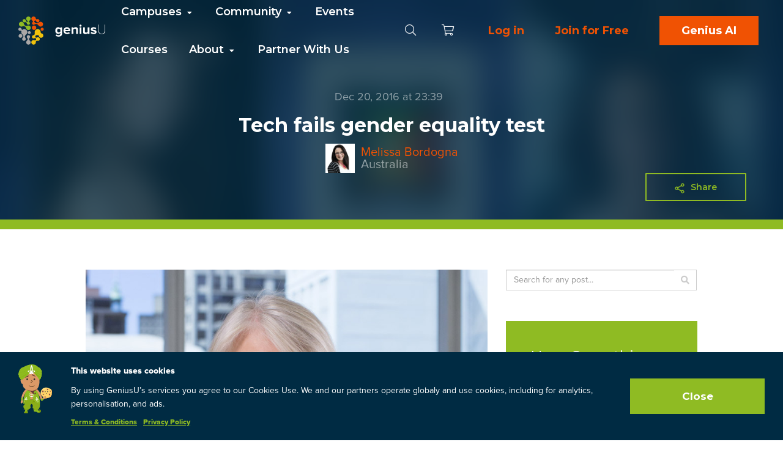

--- FILE ---
content_type: text/html; charset=utf-8
request_url: https://app.geniusu.com/articles/3871875
body_size: 41933
content:
<!DOCTYPE html>
<html class="">
  <head>
    <meta charset="utf-8">
    <meta http-equiv="X-UA-Compatible" content="IE=edge">
    <meta name="viewport" content="width=device-width, initial-scale=1">

    <!-- Social Media Meta tags-->
    <meta content="website" property="og:type">
    <meta content="Tech fails gender equality test on GeniusU" itemprop="name" name="twitter:title" property="og:title">
    <meta content="Just two Australian tech companies have secured a Government gong for their workplace gender equality initiatives.  The Employer of Choice for Gender Equality list names 106 organisations which have made the grade according to the Workplace Gender Equalit" itemprop="description" name="twitter::description" property="og:description">
    <meta content="geniusu.com" name="twitter:domain">
      <meta content="" property="og:description"/>

  <meta name="twitter:card" content="summary_large_image">
  <meta property="twitter:url" content="https://app.geniusu.com/articles/3871875">
  <meta name="twitter:title" content="Tech fails gender equality test on GeniusU">
  <meta name="twitter:description" content="Just two Australian tech companies have secured a Government gong for their workplace gender equality initiatives.  The Employer of Choice for Gender Equality list names 106 organisations which have made the grade according to the Workplace Gender Equalit">
  <meta name="twitter:image" content="https://genius-u-attachments.s3.amazonaws.com/uploads/article/image/3871875/Libby-Lyons-800x600.jpg">

    <meta content="https://genius-u-attachments.s3.amazonaws.com/uploads/article/image/3871875/Libby-Lyons-800x600.jpg" property="og:image">
    <meta content="https://app.geniusu.com/articles/3871875" property="og:url">
    <meta content="200028500157213" property="fb:app_id">
    <meta content="GeniusU" property="og:site_name">

    <meta name="csrf-param" content="authenticity_token" />
<meta name="csrf-token" content="KfoPaAdaP6rKBPIlolmrezbjeoRn-D1LBbImvVxLlgjHADzmFhftSbpdc95T92sW0X4miBzTRQk5PNSffGcJ-Q" />
    <title>GeniusU</title>
    <link href="https://fonts.googleapis.com/css?family=Open+Sans&display=swap" rel="stylesheet">
    <script src="https://kit.fontawesome.com/bdb283a544.js" crossorigin="anonymous"></script>
    <script src="https://ajax.googleapis.com/ajax/libs/jquery/1.12.4/jquery.min.js"></script>
    <script src="/assets/2019/influex/application-9b7c87b685bb980aa7ef6b28581c87b766ae9774df0cd5b373115bf4ff37b056.js"></script>
    <script src="https://geniusu-influex-staging.s3-eu-west-1.amazonaws.com/js/jquery-ui.min.js"></script>
    <script src="https://cdnjs.cloudflare.com/ajax/libs/waypoints/4.0.1/jquery.waypoints.js"></script>
    <script src="https://geniusu-influex-staging.s3-eu-west-1.amazonaws.com/js/jquery.film_roll.min.js"></script>
    <script src="https://geniusu-influex-staging.s3-eu-west-1.amazonaws.com/js/bootstrap.min.js"></script>
    <link rel="stylesheet" href="https://geniusu-influex-staging.s3-eu-west-1.amazonaws.com/css/owl.carousel.min.css">
    <link rel="stylesheet" href="https://geniusu-influex-staging.s3-eu-west-1.amazonaws.com/css/owl.theme.default.min.css">
    <script src="https://geniusu-influex-staging.s3-eu-west-1.amazonaws.com/js/owl.carousel.js"></script>
    <link rel="stylesheet" href="https://cdn.datatables.net/1.10.19/css/jquery.dataTables.min.css" />
    <link rel="stylesheet" href="https://geniusu-influex-staging.s3-eu-west-1.amazonaws.com/css/odometer-theme-default.css" />
    <link rel="stylesheet" href="https://geniusu-influex-staging.s3-eu-west-1.amazonaws.com/css/bootstrap.min.css" />
    <link rel="stylesheet" media="screen" href="/assets/influex/style-2468e6165a122e3ef73933d7235c7c42d200bb22f0d390431a7b7446ecc61bb3.css" />
    <link rel="stylesheet" href="https://stylekit.geniusu.com//stylesheets/application.css" />
    <link rel="stylesheet" href="https://stylekit.geniusu.com//stylesheets/index.css" />
    <link rel="stylesheet" media="screen" href="/assets/influex/responsive-a52dd34eacef0cec0127ebaab79c777f7c737eff5d7b8a91c8a4e5fe05ecadcb.css" />
    <link rel="stylesheet" media="screen" href="/assets/influex/custom-5fb6574704833ce7e35275e929af17b14eaba2c21b9b687f5386b48c81724a31.css" />
      <!-- Google Tag Manager -->
<script>(function(w,d,s,l,i){w[l]=w[l]||[];w[l].push({'gtm.start':
new Date().getTime(),event:'gtm.js'});var f=d.getElementsByTagName(s)[0],
j=d.createElement(s),dl=l!='dataLayer'?'&l='+l:'';j.async=true;j.src=
'https://www.googletagmanager.com/gtm.js?id='+i+dl;f.parentNode.insertBefore(j,f);
})(window,document,'script','dataLayer','GTM-T3LNXD');</script>
<!-- End Google Tag Manager -->

    <script src="https://maps.google.com/maps/api/js?key=AIzaSyAreEkq1jgB_vaKjV3f2k37JF6CIveaT4E&amp;language=en&amp;libraries=geometry,places"></script>
  </head>

  <body class='articles_show transparent_navigation transparent_navigation--on'>
    <div class='modal fade in auth-modal' id='sign_in_modal'>
<div class='modal-content sign_in_m'>
<img class="modal-flower modal-flower-top" onerror="this.onerror=null;this.src=&#39;https://genius-u-attachments.s3.amazonaws.com/image_fallbacks/image.png&#39;;" src="/assets/2020/authenticate_modals/mobile-top-c240345b033f0ba166c2fff84738a49667ca6b61765ad6e3cf3652c969e9f6b9.png" />
<img class="modal-flower modal-flower-bottom" onerror="this.onerror=null;this.src=&#39;https://genius-u-attachments.s3.amazonaws.com/image_fallbacks/image.png&#39;;" src="/assets/2020/authenticate_modals/mobile-bottom-9e696f50856644f6ae2877ea0bbc71b8b06d2809bbda8a2d82561755ffb86721.png" />
<div class='close' data-dismiss='modal'>
&times;
</div>
<div class='modal-container'>
<h1 class='section-title modal-title'>
Welcome to GeniusU!
</h1>
<p class='section-desk modal-text'>
You are now one step away from accessing your training. See you inside the world’s #1 entrepreneur platform.
</p>
<div class='modal-content-block'>
<div class='modal-right-side'>
<h2 class='modal-link-title'>
Log in with a social account:
</h2>
<div class='modal-links-cover'>
<a class='modal-links facebook' href='/accounts/auth/facebook'>
<div class='modal-link-image-cover'>
<img onerror="this.onerror=null;this.src=&#39;https://genius-u-attachments.s3.amazonaws.com/image_fallbacks/image.png&#39;;" src="/assets/2020/authenticate_modals/facebook-855c50171c8e1bea2884d27f1429ec77ca0a64f294d6eeb04805f9a406668bf0.png" />
</div>
<div class='modal-desktop-links'>
Facebook
</div>
</a>
<a class='modal-links google' href='/accounts/auth/google_oauth2'>
<div class='modal-link-image-cover'>
<img onerror="this.onerror=null;this.src=&#39;https://genius-u-attachments.s3.amazonaws.com/image_fallbacks/image.png&#39;;" src="/assets/2020/authenticate_modals/google-28f170d2f1ed2f5184c21d08a3e2e144549ab92425f9625a9e6cde38a4a5e4f8.png" />
</div>
<div class='modal-desktop-links'>
Google
</div>
</a>
<a class='modal-links linkedin' href='/accounts/auth/linkedin'>
<div class='modal-link-image-cover'>
<img onerror="this.onerror=null;this.src=&#39;https://genius-u-attachments.s3.amazonaws.com/image_fallbacks/image.png&#39;;" src="/assets/2020/authenticate_modals/linkedin-cd371309cf24bba02c32106f2236718b7627d8e3a6f45f14587c145eedfeb487.png" />
</div>
<div class='modal-desktop-links'>
LinkedIn
</div>
</a>
</div>
</div>
<div class='modal-breadcrumb-space'>
or
</div>
<div class='modal-left-side'>
<form id="sign-in-form" class="modal-form" data-type="json" data-after-sign-in-path="/clear" action="/accounts/sign_in" accept-charset="UTF-8" data-remote="true" method="post"><input type="hidden" name="authenticity_token" value="czMbCMX-zTJAC5qj2xe3iIUNl0ZR3-JXjmDR2GIe3djQ4SBjhmCvPIlNQCOTA3ylSDSzecuPvJ4eCIVTbBScEg" autocomplete="off" /><h3 class='modal-form-title'>
Login with an email:
</h3>
<div class='modal-input-cover'>
<input placeholder="Email Address *" required="required" class="modal-input" type="email" name="user[email]" id="user_email" />
</div>
<div class='modal-input-cover'>
<input placeholder="Password *" autocomplete="off" required="required" class="modal-input" type="password" name="user[password]" id="user_password" />
</div>
<div class='modal-input-cover flex-block'>
<label class="modal-form-label" for="user_remember_me"><input name="user[remember_me]" type="hidden" value="0" autocomplete="off" /><input class="modal-checkbox" type="checkbox" value="1" checked="checked" name="user[remember_me]" id="user_remember_me" />
<span></span>
Remember me
</label><div>
<a class="form-breadcrumb-link" href="/accounts/password/new">Forgot password?</a>
</div>
</div>
<button name="button" type="submit" class="modal-form-button">Login</button>
<div class='form-breadcrumb form-breadcrumb-cover modal-breadcrumb'>
Don't have an account?
<a class="form-breadcrumb-link modal-link" data-modal-open="sign_up_modal" href="/accounts/sign_up">Register</a>
</div>
</form></div>
</div>
</div>
</div>
</div>

    <div class='modal fade in auth-modal' id='sign_up_modal'>
<div class='modal-content sign_up_m'>
<img class="modal-flower modal-flower-top" onerror="this.onerror=null;this.src=&#39;https://genius-u-attachments.s3.amazonaws.com/image_fallbacks/image.png&#39;;" src="/assets/2020/authenticate_modals/mobile-top-c240345b033f0ba166c2fff84738a49667ca6b61765ad6e3cf3652c969e9f6b9.png" />
<img class="modal-flower modal-flower-bottom" onerror="this.onerror=null;this.src=&#39;https://genius-u-attachments.s3.amazonaws.com/image_fallbacks/image.png&#39;;" src="/assets/2020/authenticate_modals/mobile-bottom-9e696f50856644f6ae2877ea0bbc71b8b06d2809bbda8a2d82561755ffb86721.png" />
<div class='close' data-dismiss='modal'>
&times;
</div>
<div class='modal-container'>
<h1 class='section-title modal-title'>
Welcome to GeniusU!
</h1>
<p class='section-desk modal-text'>
You are now one step away from accessing your training. See you inside the world’s #1 entrepreneur platform.
</p>
<div class='modal-content-block'>
<div class='modal-right-side'>
<h2 class='modal-link-title'>
Log in with a social account:
</h2>
<div class='modal-links-cover'>
<a class='modal-links facebook' href='/accounts/auth/facebook'>
<div class='modal-link-image-cover'>
<img onerror="this.onerror=null;this.src=&#39;https://genius-u-attachments.s3.amazonaws.com/image_fallbacks/image.png&#39;;" src="/assets/2020/authenticate_modals/facebook-855c50171c8e1bea2884d27f1429ec77ca0a64f294d6eeb04805f9a406668bf0.png" />
</div>
<div class='modal-desktop-links'>
Facebook
</div>
</a>
<a class='modal-links google' href='/accounts/auth/google_oauth2'>
<div class='modal-link-image-cover'>
<img onerror="this.onerror=null;this.src=&#39;https://genius-u-attachments.s3.amazonaws.com/image_fallbacks/image.png&#39;;" src="/assets/2020/authenticate_modals/google-28f170d2f1ed2f5184c21d08a3e2e144549ab92425f9625a9e6cde38a4a5e4f8.png" />
</div>
<div class='modal-desktop-links'>
Google
</div>
</a>
<a class='modal-links linkedin' href='/accounts/auth/linkedin'>
<div class='modal-link-image-cover'>
<img onerror="this.onerror=null;this.src=&#39;https://genius-u-attachments.s3.amazonaws.com/image_fallbacks/image.png&#39;;" src="/assets/2020/authenticate_modals/linkedin-cd371309cf24bba02c32106f2236718b7627d8e3a6f45f14587c145eedfeb487.png" />
</div>
<div class='modal-desktop-links'>
LinkedIn
</div>
</a>
</div>
</div>
<div class='modal-breadcrumb-space'>
or
</div>
<div class='modal-left-side'>
<form id="sign-up-form" class="modal-form" data-type="json" data-after-sign-in-path="https://app.geniusu.com/stream" action="/accounts" accept-charset="UTF-8" data-remote="true" method="post"><input type="hidden" name="authenticity_token" value="hxZFG6PuzJZcYS0hyDaTEYHlGlHOGXkUh3_-37jWKST31bwrIailcDRrgu6w4mmWjQfmXm7tSUnSpcD196ybjw" autocomplete="off" /><input autocomplete="off" type="hidden" name="user[mentor_circle_user_id]" id="user_mentor_circle_user_id" />
<input autocomplete="off" type="hidden" name="user[mentor_circle_id]" id="user_mentor_circle_id" />
<input value="true" autocomplete="off" type="hidden" name="user[force_confirmation]" id="user_force_confirmation" />
<h3 class='modal-form-title'>
Register with an email:
</h3>
<div class='modal-input-cover'>
<input placeholder="First Name *" required="required" class="modal-input" type="text" name="user[first_name]" id="user_first_name" />
</div>
<div class='modal-input-cover'>
<input placeholder="Last Name *" required="required" class="modal-input" type="text" name="user[last_name]" id="user_last_name" />
</div>
<div class='modal-input-cover'>
<input placeholder="Email Address *" required="required" class="modal-input" type="email" name="user[email]" id="user_email" />
</div>
<div class='modal-input-cover'>
<input placeholder="Password *" autocomplete="off" required="required" class="modal-input" type="password" name="user[password]" id="user_password" />
</div>
<div class='modal-input-cover'>
<input placeholder="Confirm Password *" autocomplete="off" required="required" class="modal-input" type="password" name="user[password_confirmation]" id="user_password_confirmation" />
</div>
<div class='modal-input-cover'>

<script src="https://www.recaptcha.net/recaptcha/api.js" async defer ></script>
<div data-sitekey="6LcLy74aAAAAAGticsLft2xjrANPjcnxCRCc1gvj" data-callback="enableBtn" class="g-recaptcha "></div>
          <noscript>
            <div>
              <div style="width: 302px; height: 422px; position: relative;">
                <div style="width: 302px; height: 422px; position: absolute;">
                  <iframe
                    src="https://www.recaptcha.net/recaptcha/api/fallback?k=6LcLy74aAAAAAGticsLft2xjrANPjcnxCRCc1gvj"
                    name="ReCAPTCHA"
                    style="width: 302px; height: 422px; border-style: none; border: 0; overflow: hidden;">
                  </iframe>
                </div>
              </div>
              <div style="width: 300px; height: 60px; border-style: none;
                bottom: 12px; left: 25px; margin: 0px; padding: 0px; right: 25px;
                background: #f9f9f9; border: 1px solid #c1c1c1; border-radius: 3px;">
                <textarea name="g-recaptcha-response"
                  class="g-recaptcha-response"
                  style="width: 250px; height: 40px; border: 1px solid #c1c1c1;
                  margin: 10px 25px; padding: 0px; resize: none;">
                </textarea>
              </div>
            </div>
          </noscript>

</div>
<button name="button" type="submit" class="modal-form-button">Register</button>
<div class='form-breadcrumb form-breadcrumb-cover modal-breadcrumb'>
Already have an account?
<a class="form-breadcrumb-link modal-link" data-modal-open="sign_in_modal" href="/accounts/sign_in">Log in</a>
</div>
</form></div>
</div>
</div>
</div>
</div>

    <div class='v3'>
<div class='modal fade' id='share_modal' role='dialog' tabindex='-1'>
<div class='modal-dialog' role='document'>
<div class='modal-content'>
<div class='modal-header'>
<button aria-label='Close' class='close' data-dismiss='modal' type='button'>
<span aria-hidden='true'>×</span>
</button>
<h4 class='modal-title'>
Share
</h4>
</div>
<div class='modal-body'>
<div class='row'>
<div class='col-xs-12'>
<p class='modal-info'>
Share your progress with friends
</p>
<div class='text-center'>
<div class='margin-top-20'>
<div class='input-group'>
<input type="text" name="share_link_text" id="share_link_text" value="https://www.google.com" class="form-control" readonly="readonly" />
<div class='input-group-btn'>
<a class='btn btn-reset btn-orange clipboard-btn share-copy-link' data-clipboard-target='#share_link_text' rel='nofollow' title='Copy to clipboard'>
Copy link
</a>
</div>
</div>
</div>
</div>
</div>
</div>
</div>
<div class='modal-footer'>
<div class='pull-left'>
<button class='btn btn-reset btn-default' data-dismiss='modal' type='button'>Close</button>
</div>
</div>
</div>
</div>
</div>
</div>

    <div class='popup__overlay login__popup__overlay' id='auth-req'>
<span class='popup__close'></span>
<div class='popup-auth-req'>
<span class='popup-close-btn'></span>
<h4 class='popup-title'>Please Register or Sign In to Continue</h4>
<p class='popup-text margin-bottom-30'>
A click of the mouse, a few key taps, and you'll enjoy free, unlimited access to our website.
</p>
<a class="main-link-orange-fill" href="/accounts/sign_in">Get Started</a>
</div>
</div>


    <div id="fb-root"></div>
    <script async defer crossorigin="anonymous" src="https://connect.facebook.net/en_US/sdk.js#xfbml=1&version=v3.3&appId=203333966435396&autoLogAppEvents=1"></script>

    <nav class="navigation">
  <div class="navigation__left">
    <a href=/clear>
        <img class="site-logo" src="https://stylekit.geniusu.com/images/logo.svg">
    </a>
      <ul class="list-inline list-unstyled navigation__links">
        <li class="dropdown dropdown-menu-item">
          <a href="#">Campuses <i class="fas fa-fw fa-caret-down" ></i></a>
          <ul class="dropdown-menu">
            <li><a href="/mentor_circles/1937/welcome">Investor</a></li>
            <li><a href="/mentor_circles/2025/welcome">Entrepreneur</a></li>
            <li><a href="/mentor_circles/2026/welcome">University</a></li>
            <li><a href="/mentor_circles/737/welcome">School</a></li>
          </ul>
        </li>

        <li class="dropdown dropdown-menu-item">
          <a href="#">Community <i class="fas fa-fw fa-caret-down" ></i></a>
          <ul class="dropdown-menu">
            <li><a href="/mentor_circles">Circles</a></li>
            <li><a href="/pages/mentors">Mentors</a></li>
            <li><a href="/users">Students</a></li>
            <li><a href="/companies">Companies</a>
          </ul>
        </li>

        <li><a href="/events">Events</a></li>

        <li><a href="/curriculums">Courses</a></li>

        <li class="dropdown dropdown-menu-item">
          <a href="#">About <i class="fas fa-fw fa-caret-down" ></i></a>
          <ul class="dropdown-menu">
            <li><a href="https://www.geniusu.com/about.html">Mission</a></li>
            <li><a href="https://www.geniusu.com/curriculum.html">Curriculum</a></li>
            <li><a href="https://www.geniusu.com/community.html">Community</a></li>
            <li><a target="_blank" href="https://www.geniusgroup.net/companies.html">Companies</a></li>
          </ul>
        </li>

        <li><a href="https://www.geniusu.com/partners">Partner With Us</a></li>
      </ul>
  </div>

    <div class="navigation__right">
      <div class="navigation__search search__container d-none" id="navigation_search">
        <a href="#" class="navigation__search__close">
          <i class="fal fa-fw fa-times"></i>
        </a>

        <input type="text" class="form-control search__input navigation__search__input" placeholder="Search" />

        <div class="search__results d-none">
        </div>
      </div>

      <a href="#" class="navigation__icon navigation__search_icon">
        <i class="fal fa-fw fa-search"></i>
      </a>

    <a href="/store/cart" class="navigation__icon navigation__cart_icon">
      <i class="fal fa-fw fa-shopping-cart"></i>
    </a>
      <a class="log_in" href="/accounts/sign_in">Log in</a>
      <a class="log_in" href="/accounts/sign_up">Join for Free</a>
      <a class="btn--large btn--primary" style="margin-right: 10px;" href="https://www.geniusgroup.ai" target="_blank">Genius AI</a>
  </div>
</nav>

    <div class="mobile_navigation">
    <div class="mobile_navigation__icons mobile_navigation__icons--left">
    <div class="mobile_navigation__search search__container d-none" id="mobile_navigation_search">
      <a href="#" class="mobile_navigation__search__close">
        <i class="fal fa-fw fa-times"></i>
      </a>

      <input type="text" class="form-control search__input mobile_navigation__search__input" id="mobile_navigation__search__input" placeholder="Search" />

      <div class="search__results d-none">
      </div>
    </div>

    <div class="mobile_navigation__menu_icon">
      <a href="#" data-toggle="modal" data-target="#mobile_navigation_dialog">
        <i class="fal fa-bars"></i>
      </a>
    </div>

    <a href="#" class="mobile_navigation__search_icon">
      <i class="fal fa-search"></i>
    </a>
  </div>
  <a href="/" class="mobile_navigation__logo">
      <img src="https://stylekit.geniusu.com/images/logo.svg">
  </a>
    <div class="mobile_navigation__icons">
    <a href="/store/cart" class="mobile_navigation__cart">
      <i class="fal fa-fw fa-shopping-cart"></i>
    </a>

  </div>
</div>

    <div class="zindex-mobile-modal modal mobile_navigation__dialog" id="mobile_navigation_dialog" tabindex="-1" role="dialog" aria-labelledby="exampleModalLabel" aria-hidden="true">
  <div class="modal-dialog" role="document">
    <a href="#" class="mobile_navigation__dialog__close" data-dismiss="modal">
      <i class="fal fa-times"></i>
    </a>

    <div class="margin-top-100 padding-bottom-100">
        <div class="mobile_navigation__dialog__join">
          <a href="https://www.geniusgroup.ai" target="_blank" class="btn btn--large btn--primary mobile_modal_buttons" style="margin: 5px;">
            Genius AI
          </a>
          <a href="/accounts/sign_up" class="btn--large log_in mobile_modal_buttons" style="margin: 5px;">
            Join for free
          </a>
        </div>
        <div class="text-center">
          <a href="/accounts/sign_in" class="btn--large log_in mobile_modal_buttons" style="margin: 5px;">
            Log in</a>
        </div>

      <ul class="list-unstyled mobile_navigation__dialog__menu">
        <li class='mobile-navigation-item'>
          <a href="/clear">Home</a>
        </li>

        <li class='mobile-navigation-item'>
          <a data-toggle="collapse" href="#campuses_collapse_menu" class="mob-nav-col-item">
            Campuses
            <span class="caret"></span>
          </a>
          <ul class="list-unstyled collapse" id="campuses_collapse_menu">
            <li><a href="/mentor_circles/1937/welcome">Investor</a></li>
            <li><a href="/mentor_circles/2025/welcome">Entrepreneur</a></li>
            <li><a href="/mentor_circles/2026/welcome">University</a></li>
            <li><a href="/mentor_circles/737/welcome">School</a></li>
          </ul>
        </li>

        <li class='mobile-navigation-item'>
          <a data-toggle="collapse" href="#community_collapse_menu" class="mob-nav-col-item">
            Community
            <span class="caret"></span>
          </a>
          <ul class="list-unstyled collapse" id="community_collapse_menu">
            <li><a href="/mentor_circles">Circles</a></li>
            <li><a href="/pages/mentors">Mentors</a></li>
            <li><a href="/users">Students</a></li>
            <li><a href="/companies">Companies</a>
          </ul>
        </li>

        <li class='mobile-navigation-item'>
          <a href="/events">Events</a>
        </li>

        <li class='mobile-navigation-item'>
          <a href="https://www.geniusu.com/overviews/courses">Courses</a>
        </li>

        <li class='mobile-navigation-item'>
          <a data-toggle="collapse" href="#about_collapse_menu" class="mob-nav-col-item">
            About
            <span class="caret"></span>
          </a>
          <ul class="list-unstyled collapse" id="about_collapse_menu">
            <li><a href="https://www.geniusu.com/about.html">Mission</a></li>
            <li><a href="https://www.geniusu.com/curriculum.html">Curriculum</a></li>
            <li><a href="https://www.geniusu.com/community.html">Community</a></li>
            <li><a target="_blank" href="https://www.geniusgroup.net/companies.html">Companies</a></li>
          </ul>
        </li>

        <li class='mobile-navigation-item'>
          <a href="https://www.geniusu.com/partners">Partner With Us</a>
        </li>
      </ul>
    </div>
  </div>
</div>


    

<div class="single-post-v2">
  <div class="row row--single-post-hero-section" style="position: relative;">
    <div class="container">
      <p class="post-date-time-bookmark">
        <span class="post-date-time">
            Dec 20, 2016 at 23:39
        </span>
      </p>
      <h1 class="post-title">
        Tech fails gender equality test
      </h1>
        <p class="post-author">
          <img class="post-author-pic" src="https://s3.amazonaws.com/genius-u-attachments/users/avatars/000/053/025/thumb/IMG_4206_edited_2280x2074.jpg?1552563957"/>
          <span class="post-author-name">
            <a class="post-author-profile-link" href="/users/53025">Melissa Bordogna</a></a>
          </span>
          <br>
            <span class="post-author-location">
              Australia
            </span>
        </p>
    </div>
    <div class="articles__buttons_block">
      <div data-title="Tech fails gender equality test" data-description="Just two Australian tech companies have secured a Government gong for their workplace gender equality initiatives.  The Employer of Choice for Gender Equality list names 106 organisations which have made the grade according to the Workplace Gender Equalit" data-image="https://genius-u-attachments.s3.amazonaws.com/uploads/article/image/3871875/desktop_Libby-Lyons-800x600.jpg" data-url="https%3A%2F%2Fapp.geniusu.com%2Farticles%2F3871875" class="trigger_share main-link-share main-link-green">Share</div>
    </div>
  </div>
  <p class="flash-notice"><strong></strong></p>
<div class="row row__sections row--post-content" id="transparent_navigation_waypoint">
  <div class="container container--post-content">
    <div class="article-columns--main col-md-8">
      <div class="post-content">
        <center>
            <div class="single-post-v2">
              <img class="post-featured-img" src="https://genius-u-attachments.s3.amazonaws.com/uploads/article/image/3871875/Libby-Lyons-800x600.jpg" />
            </div>
        </center>
        <div class="post-text">
          <p>Just two Australian tech companies have secured a Government gong for their workplace gender equality initiatives.  The Employer of Choice for Gender Equality list names 106 organisations which have made the grade according to the Workplace Gender Equalit</p>

        </div>
        <div class="fb-comments-container">
          <h3 class="post-content__subhead">Leave a Reply</h3>
          <div class="fb-comments" data-order-by="reverse_time" data-colorscheme="light" data-numposts="5" data-href="https://app.geniusu.com/articles/3871875"></div>
        </div>
      </div>
    </div>
    <div class="article-columns--sidebar col-md-4">
      <div class="row__columns sidebar__contents">
        <div class="search-form">
          <form class="article_search" id="article_search" action="/articles" accept-charset="UTF-8" method="get">
            <div class="input-group">
              <input placeholder="Search for any post..." class="form-control search-form__input" type="text" name="q[title_or_description_cont]" id="q_title_or_description_cont" />
              <span class="input-group-btn">
                <button class="btn btn--search btn-default" type="button"><i class="btn__search__icon fas fa-search"></i></button>
              </span>
            </div>
</form>        </div>
      </div>
      <div class="row__columns sidebar__contents">
        <div class="sidebar__contents--item1">
          <h3 class="sidebar__contents__heading">Have Something to Share?</h3>
          <p class="sidebar__contents__text">Publish your post on the GeniusU platform and share it with the community</p>
          <a class="sidebar__contents__link btn btn--orange" href="/articles/new">Add Article</a>
        </div>
      </div>
      <div class="row__columns sidebar__contents">
        <h3 class="sidebar__contents__heading sidebar__contents__heading--blue">Latest articles</h3>
        <ul class="articles__list">
            <li class="articles__list__items">
              <div class="col-md-4 col-sm-2">
                <img class="articles__list__items__img" src="https://genius-u-attachments.s3.amazonaws.com/uploads/article/image/3886609/desktop_Screenshot_2026-01-29_211025.png" />
              </div>
              <div class="col-md-8 col-sm-10">
                <p class="articles__list__items__title">
                  <a href="/articles/3886609">How Custom Software Development Outsourcing Helps Companies Scale Faster</a>
                </p>
                  <p class="articles__list__items__authors">
                    Safdar Ali
                  </p>
              </div>
            </li>
            <li class="articles__list__items">
              <div class="col-md-4 col-sm-2">
                <img class="articles__list__items__img" src="https://genius-u-attachments.s3.amazonaws.com/uploads/article/image/3886606/desktop_ChatGPT_Image_Jan_29__2026__10_08_46_AM.png" />
              </div>
              <div class="col-md-8 col-sm-10">
                <p class="articles__list__items__title">
                  <a href="/articles/3886606">Genius Group issues letter to shareholders</a>
                </p>
                  <p class="articles__list__items__authors">
                    Andra Nasrie
                  </p>
              </div>
            </li>
            <li class="articles__list__items">
              <div class="col-md-4 col-sm-2">
                <img class="articles__list__items__img" src="https://genius-u-attachments.s3.amazonaws.com/uploads/article/image/3886608/desktop_WD-Internal-Blogs-Horizontal-24.png" />
              </div>
              <div class="col-md-8 col-sm-10">
                <p class="articles__list__items__title">
                  <a href="/articles/3886608">Hard Work vs Talent: Why the Famous Quote Is Only Half True</a>
                </p>
                  <p class="articles__list__items__authors">
                    Andra Nasrie
                  </p>
              </div>
            </li>
            <li class="articles__list__items">
              <div class="col-md-4 col-sm-2">
                <img class="articles__list__items__img" src="https://genius-u-attachments.s3.amazonaws.com/uploads/article/image/3886607/desktop_NUA09963-1.webp" />
              </div>
              <div class="col-md-8 col-sm-10">
                <p class="articles__list__items__title">
                  <a href="/articles/3886607">Inside the Bali ‘future school’ teaching kids AI, blockchain and community</a>
                </p>
                  <p class="articles__list__items__authors">
                    Andra Nasrie
                  </p>
              </div>
            </li>
            <li class="articles__list__items">
              <div class="col-md-4 col-sm-2">
                <img class="articles__list__items__img" src="https://genius-u-attachments.s3.amazonaws.com/uploads/article/image/3886605/desktop_Image_16-01-2026_at_20.46.png" />
              </div>
              <div class="col-md-8 col-sm-10">
                <p class="articles__list__items__title">
                  <a href="/articles/3886605">What is Shutterstock?</a>
                </p>
                  <p class="articles__list__items__authors">
                    Suki Singh
                  </p>
              </div>
            </li>
            <li class="articles__list__items">
              <div class="col-md-4 col-sm-2">
                <img class="articles__list__items__img" src="https://genius-u-attachments.s3.amazonaws.com/uploads/article/image/3886604/desktop_Image_15-01-2026_at_21.33.png" />
              </div>
              <div class="col-md-8 col-sm-10">
                <p class="articles__list__items__title">
                  <a href="/articles/3886604">What is Riverside?</a>
                </p>
                  <p class="articles__list__items__authors">
                    Suki Singh
                  </p>
              </div>
            </li>
            <li class="articles__list__items">
              <div class="col-md-4 col-sm-2">
                <img class="articles__list__items__img" src="https://genius-u-attachments.s3.amazonaws.com/uploads/article/image/3886603/desktop_Screenshot_2026-01-15_233333.png" />
              </div>
              <div class="col-md-8 col-sm-10">
                <p class="articles__list__items__title">
                  <a href="/articles/3886603">5 Signs Your Work Order Process Needs a Software Upgrade</a>
                </p>
                  <p class="articles__list__items__authors">
                    Safdar Ali
                  </p>
              </div>
            </li>
            <li class="articles__list__items">
              <div class="col-md-4 col-sm-2">
                <img class="articles__list__items__img" src="https://genius-u-attachments.s3.amazonaws.com/uploads/article/image/3886566/desktop_Screenshot_2026-01-11_122742.png" />
              </div>
              <div class="col-md-8 col-sm-10">
                <p class="articles__list__items__title">
                  <a href="/articles/3886566">How a Google Review QR Code Generator Can Transform Your Local Business Growth</a>
                </p>
                  <p class="articles__list__items__authors">
                    Safdar Ali
                  </p>
              </div>
            </li>
            <li class="articles__list__items">
              <div class="col-md-4 col-sm-2">
                <img class="articles__list__items__img" src="https://genius-u-attachments.s3.amazonaws.com/uploads/article/image/3886565/desktop_Image_07-01-2026_at_21.36.png" />
              </div>
              <div class="col-md-8 col-sm-10">
                <p class="articles__list__items__title">
                  <a href="/articles/3886565">What is Sendr ai?</a>
                </p>
                  <p class="articles__list__items__authors">
                    Suki Singh
                  </p>
              </div>
            </li>
            <li class="articles__list__items">
              <div class="col-md-4 col-sm-2">
                <img class="articles__list__items__img" src="https://genius-u-attachments.s3.amazonaws.com/uploads/article/image/3886561/desktop_Screenshot_2025-12-28_220730.png" />
              </div>
              <div class="col-md-8 col-sm-10">
                <p class="articles__list__items__title">
                  <a href="/articles/3886561">Industrial Baghouse Dust Collectors: A Critical Solution for Modern Manufacturing Facilities</a>
                </p>
                  <p class="articles__list__items__authors">
                    Safdar Ali
                  </p>
              </div>
            </li>
        </ul>
      </div>
    </div>
  </div>
</div>


        <footer class="footer">
    <div class="footer__columns">
      <div class="footer__column">
        <a href="https://www.geniusu.com/">
            <img src="https://stylekit.geniusu.com/images/logo.svg">
        </a>

        <div class="footer__genius_group">
          GeniusU Limited (GeniusU) is part of Genius Group Ltd.</br>
          Read more about the Genius Group of Companies <a href="https://www.geniusgroup.net">here</a>.
        </div>
      </div>

        <div class="footer__column">
          <p>We are in social networks:</p>

          <ul class="list-unstyled list-inline footer__social">
            <li>
              <a target="_blank" href="https://www.facebook.com/geniusuofficial/">
                <img src="https://stylekit.geniusu.com/images/facebook.svg" alt="Facebook">
              </a>
            </li>

            <li>
              <a target="_blank" href="https://twitter.com/geniususocial/">
                <img alt="Twitter" onerror="this.onerror=null;this.src=&#39;https://genius-u-attachments.s3.amazonaws.com/image_fallbacks/image.png&#39;;" src="/assets/new_twitter_logo-210af0e2be238a690845fc12193f015334f85c8141c05df3da1ee516f0a84458.svg" />
              </a>
            </li>

            <li>
              <a target="_blank" href="https://www.instagram.com/geniususocial/">
                <img src="https://stylekit.geniusu.com/images/instagram.svg" alt="Instagram">
              </a>
            </li>

            <li>
              <a target="_blank" href="https://www.youtube.com/channel/UC3X23SkhyCQlv7H3dx16WEA/featured">
                <img src="https://stylekit.geniusu.com/images/youtube.svg" alt="YouTube">
              </a>
            </li>
          </ul>
        </div>

      <div class="footer__column">
        <div class="footer__contact">
          <p>You can always contact us:</p>
          <div class="footer__email">
            <i class="fal fa-fw fa-envelope"></i>
            <a href="mailto:support@geniusu.com">support@geniusu.com</a>
          </div>
        </div>
      </div>
    </div>
  </div>

  <div class="footer__copyright">
    Copyright © 2026 Genius Group.
    <a href="/articles">Blog</a> / <a href="/privacy">Privacy Policy</a> / <a href="/terms">Terms</a>
  </div>
</footer>





    <script src="https://geniusu-influex-staging.s3-eu-west-1.amazonaws.com/js/parallax.min.js"></script>
    <script src="https://geniusu-influex-staging.s3-eu-west-1.amazonaws.com/js/odometer.min.js"></script>
    <script src="https://geniusu-influex-staging.s3-eu-west-1.amazonaws.com/js/jquery.inview.js"></script>
    <a class="scroll_up" href="#" id="scrollUpTop">
      <i class="fal fa-angle-up"></i>
    </a>
    <script>
      jQuery(window).scroll(function() {
        var y = $(this).scrollTop();
        if (y > 800) {
          $('.scroll_up').fadeIn();
        } else {
          $('.scroll_up').fadeOut();
        }
      });
    </script>
    <script>
      $(document).ready(function(){
        $("a").on('click', function(event) {
          if (this.hash !== "") {
            event.preventDefault();
            var hash = this.hash;
            $('html, body').animate({
              scrollTop: $(hash).offset().top
            }, 1000, function(){
              window.location.hash = hash;
            });
          }
        });
      });
    </script>

    <script src="/assets/influex/custom-9ec21448a0dcc1c5445c5336ee7ade894a6065a437fcd1eaab8738b87e4652e7.js"></script>
    <script src="https://stylekit.geniusu.com//javascripts/search.js"></script>
    <script src="https://stylekit.geniusu.com//javascripts/application.js"></script>
    <script src="https://stylekit.geniusu.com//javascripts/index.js"></script>
      <!-- Facebook Pixel Code -->
<script>
!function(f,b,e,v,n,t,s)
{if(f.fbq)return;n=f.fbq=function(){n.callMethod?
n.callMethod.apply(n,arguments):n.queue.push(arguments)};
if(!f._fbq)f._fbq=n;n.push=n;n.loaded=!0;n.version='2.0';
n.queue=[];t=b.createElement(e);t.async=!0;
t.src=v;s=b.getElementsByTagName(e)[0];
s.parentNode.insertBefore(t,s)}(window, document,'script',
'https://connect.facebook.net/en_US/fbevents.js');
fbq('init', '179193282683816');
fbq('init', '552505748204237');
fbq('init', '418186461967871');
fbq('init', '262417677840884');
fbq('init', '1179421472248883');
fbq('track', 'PageView');

</script>
<noscript>
  <img height="1" width="1" style="display:none" src="https://www.facebook.com/tr?id=179193282683816&ev=PageView&noscript=1" />
  <img height="1" width="1" style="display:none" src="https://www.facebook.com/tr?id=552505748204237&ev=PageView&noscript=1" />
  <img height="1" width="1" style="display:none" src="https://www.facebook.com/tr?id=418186461967871&ev=PageView&noscript=1" />
  <img height="1" width="1" style="display:none" src="https://www.facebook.com/tr?id=262417677840884&ev=PageView&noscript=1" />
  <img height="1" width="1" style="display:none" src="https://www.facebook.com/tr?id=1179421472248883&ev=PageView&noscript=1" />
</noscript>
<!-- End Facebook Pixel Code -->


<script type="text/javascript">
  _linkedin_data_partner_id = "108856";
  </script><script type="text/javascript">
  (function(){var s = document.getElementsByTagName("script")[0];
  var b = document.createElement("script");
  b.type = "text/javascript";b.async = true;
  b.src = "https://snap.licdn.com/li.lms-analytics/insight.min.js";
  s.parentNode.insertBefore(b, s);})();
  </script>
  <noscript>
  <img height="1" width="1" style="display:none;" alt="" src="https://dc.ads.linkedin.com/collect/?pid=108856&fmt=gif" />
</noscript>
<script type="text/javascript">
  window.$zopim||(function(d,s){var z=$zopim=function(c){z._.push(c)},$=z.s=
  d.createElement(s),e=d.getElementsByTagName(s)[0];z.set=function(o){z.set.
  _.push(o)};z._=[];z.set._=[];$.async=!0;$.setAttribute("charset","utf-8");
  $.src="https://v2.zopim.com/?2LJVYNO5gAZCRfRE00ntu3ffkCULclBP";z.t=+new Date;$.
  type="text/javascript";e.parentNode.insertBefore($,e)})(document,"script");
</script>
<script>
  var checkZopimExist = setInterval(function() {
    if ($('.zopim').length) {
      $(".zopim").addClass("zopim_container")
    }
  }, 50)
</script>
<script>
  (function(i,s,o,g,r,a,m){i['GoogleAnalyticsObject']=r;i[r]=i[r]||function(){
  (i[r].q=i[r].q||[]).push(arguments)},i[r].l=1*new Date();a=s.createElement(o),
  m=s.getElementsByTagName(o)[0];a.async=1;a.src=g;m.parentNode.insertBefore(a,m)
  })(window,document,'script','//www.google-analytics.com/analytics.js','ga');
  ga('create', 'UA-5220882-1', 'auto', { name: 'resultsFoundation' });
  ga('create', 'UA-5220882-34', 'auto', { name: 'geniusU' });
  ga('resultsFoundation.send', 'pageview');
  ga('geniusU.send', 'pageview');
</script>
<script>
  (function(h,o,t,j,a,r){
    h.hj=h.hj||function(){(h.hj.q=h.hj.q||[]).push(arguments)};
    h._hjSettings={hjid:195371,hjsv:5};
    a=o.getElementsByTagName('head')[0];
    r=o.createElement('script');r.async=1;
    r.src=t+h._hjSettings.hjid+j+h._hjSettings.hjsv;
    a.appendChild(r);
  })(window,document,'//static.hotjar.com/c/hotjar-','.js?sv=');
</script>
<script type="text/javascript">
  /* <![CDATA[ */
    var google_conversion_id = 981211400;
    var google_custom_params = window.google_tag_params;
    var google_remarketing_only = true;
  /* ]]> */
</script>
<script type="text/javascript" src="//www.googleadservices.com/pagead/conversion.js"></script>
<noscript>
  <div style="display:inline;">
  <img height="1" width="1" style="border-style:none;" alt="" src="//googleads.g.doubleclick.net/pagead/viewthroughconversion/981211400/?guid=ON&amp;script=0"/>
  </div>
</noscript>
<!-- Google Tag Manager (noscript) -->
<noscript><iframe src="https://www.googletagmanager.com/ns.html?id=GTM-T3LNXD"
height="0" width="0" style="display:none;visibility:hidden"></iframe></noscript>
<!-- End Google Tag Manager (noscript) -->

      <script src="https://www.geniusu.com/js/cookie-consent.js"></script>
  </body>
</html>


--- FILE ---
content_type: text/css
request_url: https://app.geniusu.com/assets/influex/style-2468e6165a122e3ef73933d7235c7c42d200bb22f0d390431a7b7446ecc61bb3.css
body_size: 118007
content:
@import url("https://fonts.googleapis.com/css?family=Montserrat:300,400,500,600,700,800&display=swap");.auth-modal{font-family:"Open Sans", sans-serif;display:none;position:fixed;left:0;width:100%;height:100%;overflow:auto}.auth-modal.ef-auth-modal{height:100%;z-index:99999;padding:0 !important}.auth-modal .section{position:relative;overflow:hidden;padding:50px 0 35px 0}.auth-modal .section-title{padding-bottom:20px;line-height:33px;font-size:24px;font-weight:bold;color:#000000}.auth-modal .section-welcome{text-align:center}.auth-modal .section-alert{color:#ff0000;font-size:13px;padding-bottom:30px}.auth-modal .section.section-main{padding:80px 0;text-align:center}.auth-modal .logo-cover{padding-bottom:35px;display:inline-block}.auth-modal .logo-cover>img{width:100%;height:100%}.auth-modal .section-desk{font-size:12px;line-height:22px}.auth-modal .section-desk.no-title{padding-top:70px}.auth-modal .container{position:relative;margin:0 auto;overflow:hidden;padding:0 16px}.auth-modal .form-title{font-weight:600;font-size:18px;line-height:25px;color:#333333}.auth-modal .input-cover{padding-top:25px;width:100%}.auth-modal .input-welcome{border:1px solid #cccccc;border-radius:4px}.auth-modal .input{padding:10px 0;text-align:center;width:100%;color:#333333;font-size:14px}.auth-modal .form{padding-top:40px}.auth-modal .form-button-cover{padding-top:30px;width:100%}.auth-modal .form-breadcrumb{color:#777777;font-size:13px}.auth-modal .form-breadcrumb-cover{padding-top:18px;line-height:25px}.auth-modal .form-breadcrumb-space{padding:25px 0 6px 0}.auth-modal .form-breadcrumb-link{color:#777777;text-decoration:underline;font-size:13px}.auth-modal .button{display:inline-block;width:100%;padding:10px 20px;color:#ffffff;font-size:14px;background-color:#f05203;border-radius:4px}.auth-modal .card{position:relative;border-radius:4px}.auth-modal .card-welcome{background-color:#f7f7f7;padding:40px 50px;text-align:center}.auth-modal .card-header-title{color:#333333;font-size:24px;line-height:34px;font-weight:bold}.auth-modal .card-body{padding:30px 0 20px 0}.auth-modal .card-body-link{color:#f05203;text-decoration:underline;font-size:14px;font-weight:bold;line-height:25px}.auth-modal .card-body-text{font-size:14px;line-height:25px;color:#333333;padding-bottom:10px}.auth-modal .card-footer-code{color:#333333;font-size:16px;line-height:25px;font-weight:bold}.auth-modal .email-error-alert{background-color:#d32f2f;padding:15px 50px;position:absolute;display:none;right:0;top:0;left:0;text-align:center}.auth-modal .email-error-alert.show{display:block}.auth-modal .email-error-text{font-size:12px;font-weight:bold;padding-bottom:14px;line-height:22px;color:#ffffff}.auth-modal .email-error-button{border-radius:4px;background-color:#ffffff;font-size:14px;padding:5px 40px;line-height:25px;font-weight:bold;color:#d32f2f;white-space:nowrap}.auth-modal .email-error-butto:hover{cursor:pointer}.auth-modal h1,.auth-modal h2,.auth-modal h3,.auth-modal h4,.auth-modal h5,.auth-modal h6,.auth-modal p{margin:0}.auth-modal input:focus{outline:none}.auth-modal button{border:none;outline:none}.auth-modal button:hover{outline:none;cursor:pointer}.auth-modal p{font-family:Open Sans;font-style:normal;font-weight:normal;font-size:14px;line-height:25px;color:#333333}.auth-modal .section-desk.modal-text{padding:0 25px}.auth-modal .section-desk.modal-text.full-width{max-width:100%}.auth-modal .modal-link-title{font-weight:bold;font-size:16px;line-height:25px;padding-top:40px;padding-bottom:24px}.auth-modal .modal-links-cover{display:flex;justify-content:center}.auth-modal .modal-breadcrumb-space{padding:25px 0}.auth-modal .modal-links{width:46px;display:flex;justify-content:center;align-items:center;height:46px;margin:0 14px;border-radius:4px}.auth-modal .modal-links.facebook{background-color:#4267b2}.auth-modal .modal-links.twitter{background-color:#1da1f2}.auth-modal .modal-links.linkedin{background-color:#0077b5}.auth-modal .modal-links.google{background-color:#ea4335}.auth-modal .modal-content{background-color:#fefefe;margin:auto;width:100%;position:relative;padding:92px 0 30px 0;text-align:center}.auth-modal .display-flex{display:flex;justify-content:space-evenly;width:100%;flex-direction:column-reverse}.auth-modal .modal-sub-title{font-weight:700;padding:20px 0}.auth-modal .ef-avatar{margin:20px 0 0 0}.auth-modal .ef-avatar img{border-radius:50%;height:80px;width:80px}.auth-modal .ef-select{display:flex;align-items:center;height:100%;line-height:28px;padding:13px;overflow:hidden;text-overflow:ellipsis;white-space:nowrap;border:1px solid #cccccc;border-radius:4px;width:100%;font-size:14px;background:#fff}.auth-modal .modal-form-title{font-weight:bold;font-size:16px;line-height:25px;color:#333333;padding-bottom:24px}.auth-modal .modal-form-label{font-size:13px;line-height:25px;color:#333333;align-items:center;display:flex;margin-bottom:0;font-weight:300}.auth-modal .modal-checkbox{display:none}.auth-modal label span{height:17px;width:17px;border:1px solid #cccccc;border-radius:2px;display:inline-block;position:relative;margin-right:10px}.auth-modal [type="checkbox"]:checked+span:before{content:"\2714";position:absolute;top:-5px;left:3px;color:#333333}.auth-modal .modal-input-cover{padding-bottom:15px;justify-content:space-between;display:block}.auth-modal .modal-input{border:1px solid #cccccc;border-radius:4px;padding:11px 15px;width:100%;line-height:25px;font-size:14px}.auth-modal .modal-form-button{background-color:#f05203;border-radius:4px;width:100%;padding:11px;font-weight:600;font-size:14px;line-height:25px;color:#ffffff}.auth-modal .form-breadcrumb-cover.modal-breadcrumb{text-align:left}.auth-modal .modal-container{padding:0 16px;position:relative}.auth-modal .modal-desktop-links{display:none}.auth-modal input::placeholder{color:#b8b8b8}.auth-modal .close{color:#c4c4c4;float:right;font-size:40px;position:absolute;right:30px;font-weight:bold;top:10px;z-index:1000}.auth-modal .close:hover,.auth-modal .close:focus{color:#000;text-decoration:none;cursor:pointer}.auth-modal .modal-flower{position:absolute}.auth-modal .modal-flower-top{left:0;top:0}.auth-modal .modal-flower-bottom{bottom:0;right:0}.auth-modal .has-error{border:1px solid #D50000}.auth-modal .error-text{color:#D50000;display:block;font-size:11px}.auth-modal .modal-input-cover div{font-size:13px}.auth-modal .flex-block{display:flex}@media (min-width: 1024px){.auth-modal{height:auto;right:0;margin:0 auto;left:50%;bottom:0;top:50%;transform:translate(-50%, -50%)}.auth-modal.ef-auth-modal{height:100%;padding:0 !important}.auth-modal .display-flex{flex-direction:row-reverse}.auth-modal .container{max-width:610px}.auth-modal .input-cover.hello{max-width:190px;margin:0 auto}.auth-modal .form-button-cover.welcome{max-width:190px;margin:0 auto}.auth-modal .section-title{font-size:32px}.auth-modal .section-desk{font-size:14px}.auth-modal .form-title{font-size:18px}.auth-modal .input-cover.phone{max-width:240px;margin:0 auto}.auth-modal .form-button-cover.phone{max-width:240px;margin:0 auto}.auth-modal .input-cover.password{max-width:300px;margin:0 auto}.auth-modal .form-button-cover.password{max-width:300px;margin:0 auto}.auth-modal .card-welcome{max-width:400px;margin:0 auto}.auth-modal .email-error-alert.show{display:flex;align-items:center}.auth-modal .email-error-text{padding:0;line-height:auto;padding-right:20px}.auth-modal .modal-right-side,.auth-modal .modal-left-side{max-width:330px;text-align:left;width:100%;padding:0 20px}.auth-modal .modal-breadcrumb-space{padding:0 75px;margin-bottom:150px}.auth-modal .modal-content-block{display:flex;padding-top:33px;flex-direction:row-reverse;align-items:center}.auth-modal .modal-content-block.ef-flex-center{justify-content:space-evenly}.auth-modal .modal-content{padding:0;border-radius:10px;min-height:auto;background-image:url(/assets/2020/authenticate_modals/background-modal-6eadac397b7057b8a83c5059cffc81ee4e293f22c8a3f1e4c1c067e164076e16.png);background-repeat:no-repeat;background-size:cover}.auth-modal .modal-container{padding:60px 100px 50px 100px}.auth-modal .section-desk.modal-text{max-width:380px;margin:0 auto}.auth-modal .section-desk.modal-text.full-width{max-width:100%}.auth-modal .section-title.modal-title{font-size:32px}.auth-modal .close{font-weight:normal}.auth-modal .modal-links-cover{flex-direction:column}.auth-modal .modal-flower{display:none}.auth-modal .modal-links{margin:0;color:#ffffff;text-decoration:none;width:100%;justify-content:flex-start;margin-bottom:14px}.auth-modal .modal-links>img{margin-left:20px}.auth-modal .modal-link-title{padding-top:0}.auth-modal .modal-right-side{align-self:baseline}.auth-modal .modal-desktop-links{display:inline-block;padding-right:50px;margin:0 auto;font-weight:600;font-size:14px;line-height:25px}.auth-modal .modal-link-image-cover{text-align:center;width:50px;border-right:1px solid rgba(255,255,255,0.28)}.auth-modal .flex-block{display:flex}#sign_in_modal{height:612px;z-index:99999}#sign_up_modal{height:770px;z-index:99999}}.popup__overlay{display:flex;justify-content:center;align-items:center;position:fixed;left:0;top:0;width:100%;height:100%;background:rgba(0,0,0,0.6);text-align:center;z-index:9999999;opacity:0;visibility:hidden;transform:scale(1.5);transition:0.5s}.popup-close-btn{display:inline-block;width:20px;height:20px;position:absolute;top:25px;right:25px;cursor:pointer;-webkit-transition:all 200ms ease-out;-moz-transition:all 200ms ease-out;-o-transition:all 200ms ease-out;transition:all 200ms ease-out;z-index:101}.popup-close-btn:after,.popup-close-btn:before{content:"";display:block;position:absolute;width:20px;height:2px;top:50%;left:0;margin-top:-1px;background:#C4C4C4}.popup-close-btn:after{transform:rotate(45deg)}.popup-close-btn:before{transform:rotate(-45deg)}.popup-title{font-family:'Proxima Nova', sans-serif;font-style:normal;font-weight:600;font-size:18px;margin-top:20px;color:#002B43}.popup-text{font-family:'Proxima Nova Rg', sans-serif;font-style:normal;font-weight:normal;font-size:14px;color:#464646;margin-bottom:30px;margin-top:15px}.popup-auth-req{display:flex;flex-direction:column;align-items:center;vertical-align:middle;max-width:500px;width:100%;max-height:80%;overflow-y:auto;position:relative;z-index:100;background-color:white;margin:0 25px;padding:41px}@media (max-width: 600px){.popup-auth-req{width:90%}}.popup__overlay:after{content:"";display:inline-block;height:100%;width:0;vertical-align:middle}.popup_open{-webkit-transform:scale(1);-ms-transform:scale(1);-o-transform:scale(1);transform:scale(1);opacity:1;visibility:visible;overflow:auto;overflow-x:hidden}.popup-inner{position:relative;padding:20px;background:#f9f9f9}.popup__close{display:block;width:100%;height:100%;position:fixed;top:0;right:0}.popup-auth-req .popup-close-btn{top:10px;right:10px}@media (min-width: 1024px){.popup-auth-req .popup-close-btn{top:25px;right:25px}}.popup-auth-req .popup-title{text-align:center;width:100%}.popup-auth-req .popup-text{text-align:center;line-height:22px}.popup-auth-req .main-link-orange-fill{padding:10px 0;margin-bottom:15px;max-width:100%}.popup-auth-req .main-link-orange-fill img{margin-right:5px}@media (min-width: 1024px){.popup-auth-req .main-link-orange-fill{max-width:180px;padding:0}}@media (min-width: 1024px){.popup-auth-req{margin:0 auto;padding:41px;max-height:100%;overflow-y:initial}}.main-link-orange{border:2px solid #F05203;color:#F05203 !important;text-align:center;max-width:165px;width:100%;border-radius:1px;max-height:50px;height:50px;display:flex;justify-content:center;align-items:center;transition:color 0.3s ease, background 0.3s ease;box-sizing:border-box;font-weight:600}.main-link-orange:hover{background-color:#F05203;color:#fff !important;transition:color 0.3s ease, background 0.3s ease}.main-link-green{text-align:center;box-sizing:border-box;max-width:165px;width:100%;color:#fff !important;border-radius:1px;max-height:50px;height:50px;display:flex;justify-content:center;align-items:center;background-color:#8FBB23 !important;transition:background 0.3s ease;margin-top:15px;font-weight:600}.main-link-green:hover{text-decoration:none;color:#fff !important;background-color:#F05203 !important;transition:background 0.3s ease}.main-link-orange-fill{background-color:#F05203 !important;color:#fff !important;text-align:center;max-width:170px;max-height:50px;width:100%;border-radius:1px;height:50px;display:flex;justify-content:center;align-items:center;transition:background 0.3s ease;cursor:pointer;font-weight:600}.main-link-orange-fill:hover{text-decoration:none;color:#fff !important;background-color:#D64903 !important;transition:background 0.3s ease}.main-link-orange-form{border:2px solid #F05203 !important;color:#F05203 !important;text-align:center;max-width:100%;box-sizing:border-box;width:100%;border-radius:1px;max-height:45px;height:45px;display:flex;justify-content:center;align-items:center;transition:color 0.3s ease, background 0.3s ease;margin-top:20px;cursor:pointer}.main-link-orange-form:hover{background-color:#F05203;color:#fff !important;transition:color 0.3s ease, background 0.3s ease}@media (min-width: 1024px) and (max-width: 1440px){.main-link-orange-form{max-width:160px;margin-left:20px;margin-top:0}}@media (min-width: 1440px){.main-link-orange-form{max-width:220px;margin-top:0}}.main-link-orange-form-fill{background-color:#F05203;color:#fff;text-align:center;max-width:220px;max-height:50px;width:100%;border-radius:1px;height:50px;display:flex;justify-content:center;align-items:center;transition:background 0.3s ease}.main-link-orange-form-fill:hover{background-color:#D64903;transition:background 0.3s ease}.main-link-green-only-border{color:#8FBB23 !important;background-color:transparent !important;border:2px solid #8FBB23 !important;margin-bottom:15px;font-family:'Montserrat', sans-serif;font-style:normal;font-weight:600;font-size:14px;margin-top:0;margin-right:10px}.main-link-green-only-border:hover{color:#fff !important;background-color:#8FBB23 !important}.gi_degree_show .btn-g,.gi_degree_form .btn-g,.creation-tabs-full .btn-g{text-align:center;box-sizing:border-box;max-width:170px;width:100%;color:#fff;border-radius:1px;max-height:50px;height:50px;display:flex;justify-content:center;align-items:center;background-color:#8FBB23;transition:background 0.3s ease}.gi_degree_show .btn-g:hover,.gi_degree_form .btn-g:hover,.creation-tabs-full .btn-g:hover{text-decoration:none;color:#fff;background-color:#F05203;transition:background 0.3s ease}.main-link-share{color:#8FBB23 !important;background-color:transparent !important;border:2px solid #8FBB23 !important;font-family:'Montserrat', sans-serif;font-style:normal;font-weight:600;font-size:14px;margin:0 15px 0 15px;height:46px;line-height:2;cursor:pointer}.main-link-share:hover{color:#fff !important;background-color:#8FBB23 !important}.main-link-share::before{content:url(/assets/2020/genius_institute/share-green-c5a813f0fe76ebaa71a185f0555d327367572b29b02792e9d992cd96773eb54a.svg);height:16px;margin-right:10px}.main-link-share:hover::before{content:url(/assets/2020/genius_institute/share-30d1561c5464b48046ce9e78ffe5f0aa469abc90ea8180b03672dfc0c9f22679.svg)}/*!
 * FullCalendar v2.4.0 Stylesheet
 * Docs & License: http://fullcalendar.io/
 * (c) 2015 Adam Shaw
 */.fc{direction:ltr;text-align:left}.fc-rtl{text-align:right}body .fc{font-size:1em}.fc-unthemed th,.fc-unthemed td,.fc-unthemed thead,.fc-unthemed tbody,.fc-unthemed .fc-divider,.fc-unthemed .fc-row,.fc-unthemed .fc-popover{border-color:#ddd}.fc-unthemed .fc-popover{background-color:#fff}.fc-unthemed .fc-divider,.fc-unthemed .fc-popover .fc-header{background:#eee}.fc-unthemed .fc-popover .fc-header .fc-close{color:#666}.fc-unthemed .fc-today{background:#fcf8e3}.fc-highlight{background:#bce8f1;opacity:.3;filter:alpha(opacity=30)}.fc-bgevent{background:#8fdf82;opacity:.3;filter:alpha(opacity=30)}.fc-nonbusiness{background:#d7d7d7}.fc-icon{display:inline-block;width:1em;height:1em;line-height:1em;font-size:1em;text-align:center;overflow:hidden;font-family:"Courier New", Courier, monospace;-webkit-touch-callout:none;-webkit-user-select:none;-khtml-user-select:none;-moz-user-select:none;-ms-user-select:none;user-select:none}.fc-icon:after{position:relative;margin:0 -1em}.fc-icon-left-single-arrow:after{content:"\02039";font-weight:bold;font-size:200%;top:-7%;left:3%}.fc-icon-right-single-arrow:after{content:"\0203A";font-weight:bold;font-size:200%;top:-7%;left:-3%}.fc-icon-left-double-arrow:after{content:"\000AB";font-size:160%;top:-7%}.fc-icon-right-double-arrow:after{content:"\000BB";font-size:160%;top:-7%}.fc-icon-left-triangle:after{content:"\25C4";font-size:125%;top:3%;left:-2%}.fc-icon-right-triangle:after{content:"\25BA";font-size:125%;top:3%;left:2%}.fc-icon-down-triangle:after{content:"\25BC";font-size:125%;top:2%}.fc-icon-x:after{content:"\000D7";font-size:200%;top:6%}.fc button{-moz-box-sizing:border-box;-webkit-box-sizing:border-box;box-sizing:border-box;margin:0;height:2.1em;padding:0 .6em;font-size:1em;white-space:nowrap;cursor:pointer}.fc button::-moz-focus-inner{margin:0;padding:0}.fc-state-default{border:1px solid}.fc-state-default.fc-corner-left{border-top-left-radius:4px;border-bottom-left-radius:4px}.fc-state-default.fc-corner-right{border-top-right-radius:4px;border-bottom-right-radius:4px}.fc button .fc-icon{position:relative;top:-0.05em;margin:0 .2em;vertical-align:middle}.fc-state-default{background-color:#f5f5f5;background-image:-moz-linear-gradient(top, #fff, #e6e6e6);background-image:-webkit-gradient(linear, 0 0, 0 100%, from(#fff), to(#e6e6e6));background-image:-webkit-linear-gradient(top, #fff, #e6e6e6);background-image:-o-linear-gradient(top, #fff, #e6e6e6);background-image:linear-gradient(to bottom, #fff, #e6e6e6);background-repeat:repeat-x;border-color:#e6e6e6 #e6e6e6 #bfbfbf;border-color:rgba(0,0,0,0.1) rgba(0,0,0,0.1) rgba(0,0,0,0.25);color:#333;text-shadow:0 1px 1px rgba(255,255,255,0.75);box-shadow:inset 0 1px 0 rgba(255,255,255,0.2),0 1px 2px rgba(0,0,0,0.05)}.fc-state-hover,.fc-state-down,.fc-state-active,.fc-state-disabled{color:#333333;background-color:#e6e6e6}.fc-state-hover{color:#333333;text-decoration:none;background-position:0 -15px;-webkit-transition:background-position 0.1s linear;-moz-transition:background-position 0.1s linear;-o-transition:background-position 0.1s linear;transition:background-position 0.1s linear}.fc-state-down,.fc-state-active{background-color:#cccccc;background-image:none;box-shadow:inset 0 2px 4px rgba(0,0,0,0.15),0 1px 2px rgba(0,0,0,0.05)}.fc-state-disabled{cursor:default;background-image:none;opacity:0.65;filter:alpha(opacity=65);box-shadow:none}.fc-button-group{display:inline-block}.fc .fc-button-group>*{float:left;margin:0 0 0 -1px}.fc .fc-button-group>:first-child{margin-left:0}.fc-popover{position:absolute;box-shadow:0 2px 6px rgba(0,0,0,0.15)}.fc-popover .fc-header{padding:2px 4px}.fc-popover .fc-header .fc-title{margin:0 2px}.fc-popover .fc-header .fc-close{cursor:pointer}.fc-ltr .fc-popover .fc-header .fc-title,.fc-rtl .fc-popover .fc-header .fc-close{float:left}.fc-rtl .fc-popover .fc-header .fc-title,.fc-ltr .fc-popover .fc-header .fc-close{float:right}.fc-unthemed .fc-popover{border-width:1px;border-style:solid}.fc-unthemed .fc-popover .fc-header .fc-close{font-size:.9em;margin-top:2px}.fc-popover>.ui-widget-header+.ui-widget-content{border-top:0}.fc-divider{border-style:solid;border-width:1px}hr.fc-divider{height:0;margin:0;padding:0 0 2px;border-width:1px 0}.fc-clear{clear:both}.fc-bg,.fc-bgevent-skeleton,.fc-highlight-skeleton,.fc-helper-skeleton{position:absolute;top:0;left:0;right:0}.fc-bg{bottom:0}.fc-bg table{height:100%}.fc table{width:100%;table-layout:fixed;border-collapse:collapse;border-spacing:0;font-size:1em}.fc th{text-align:center}.fc th,.fc td{border-style:solid;border-width:1px;padding:0;vertical-align:top}.fc td.fc-today{border-style:double}.fc .fc-row{border-style:solid;border-width:0}.fc-row table{border-left:0 hidden transparent;border-right:0 hidden transparent;border-bottom:0 hidden transparent}.fc-row:first-child table{border-top:0 hidden transparent}.fc-row{position:relative}.fc-row .fc-bg{z-index:1}.fc-row .fc-bgevent-skeleton,.fc-row .fc-highlight-skeleton{bottom:0}.fc-row .fc-bgevent-skeleton table,.fc-row .fc-highlight-skeleton table{height:100%}.fc-row .fc-highlight-skeleton td,.fc-row .fc-bgevent-skeleton td{border-color:transparent}.fc-row .fc-bgevent-skeleton{z-index:2}.fc-row .fc-highlight-skeleton{z-index:3}.fc-row .fc-content-skeleton{position:relative;z-index:4;padding-bottom:2px}.fc-row .fc-helper-skeleton{z-index:5}.fc-row .fc-content-skeleton td,.fc-row .fc-helper-skeleton td{background:none;border-color:transparent;border-bottom:0}.fc-row .fc-content-skeleton tbody td,.fc-row .fc-helper-skeleton tbody td{border-top:0}.fc-scroller{overflow-y:scroll;overflow-x:hidden}.fc-scroller>*{position:relative;width:100%;overflow:hidden}.fc-event{position:relative;display:block;font-size:.85em;line-height:1.3;border-radius:3px;border:1px solid #3a87ad;background-color:#3a87ad;font-weight:normal}.fc-event,.fc-event:hover,.ui-widget .fc-event{color:#fff;text-decoration:none}.fc-event[href],.fc-event.fc-draggable{cursor:pointer}.fc-not-allowed,.fc-not-allowed .fc-event{cursor:not-allowed}.fc-event .fc-bg{z-index:1;background:#fff;opacity:.25;filter:alpha(opacity=25)}.fc-event .fc-content{position:relative;z-index:2}.fc-event .fc-resizer{position:absolute;z-index:3}.fc-ltr .fc-h-event.fc-not-start,.fc-rtl .fc-h-event.fc-not-end{margin-left:0;border-left-width:0;padding-left:1px;border-top-left-radius:0;border-bottom-left-radius:0}.fc-ltr .fc-h-event.fc-not-end,.fc-rtl .fc-h-event.fc-not-start{margin-right:0;border-right-width:0;padding-right:1px;border-top-right-radius:0;border-bottom-right-radius:0}.fc-h-event .fc-resizer{top:-1px;bottom:-1px;left:-1px;right:-1px;width:5px}.fc-ltr .fc-h-event .fc-start-resizer,.fc-ltr .fc-h-event .fc-start-resizer:before,.fc-ltr .fc-h-event .fc-start-resizer:after,.fc-rtl .fc-h-event .fc-end-resizer,.fc-rtl .fc-h-event .fc-end-resizer:before,.fc-rtl .fc-h-event .fc-end-resizer:after{right:auto;cursor:w-resize}.fc-ltr .fc-h-event .fc-end-resizer,.fc-ltr .fc-h-event .fc-end-resizer:before,.fc-ltr .fc-h-event .fc-end-resizer:after,.fc-rtl .fc-h-event .fc-start-resizer,.fc-rtl .fc-h-event .fc-start-resizer:before,.fc-rtl .fc-h-event .fc-start-resizer:after{left:auto;cursor:e-resize}.fc-day-grid-event{margin:1px 2px 0;padding:0 1px}.fc-day-grid-event .fc-content{white-space:nowrap;overflow:hidden}.fc-day-grid-event .fc-time{font-weight:bold}.fc-day-grid-event .fc-resizer{left:-3px;right:-3px;width:7px}a.fc-more{margin:1px 3px;font-size:.85em;cursor:pointer;text-decoration:none}a.fc-more:hover{text-decoration:underline}.fc-limited{display:none}.fc-day-grid .fc-row{z-index:1}.fc-more-popover{z-index:2;width:220px}.fc-more-popover .fc-event-container{padding:10px}.fc-toolbar{text-align:center;margin-bottom:1em}.fc-toolbar .fc-left{float:left}.fc-toolbar .fc-right{float:right}.fc-toolbar .fc-center{display:inline-block}.fc .fc-toolbar>*>*{float:left;margin-left:.75em}.fc .fc-toolbar>*>:first-child{margin-left:0}.fc-toolbar h2{margin:0}.fc-toolbar button{position:relative}.fc-toolbar .fc-state-hover,.fc-toolbar .ui-state-hover{z-index:2}.fc-toolbar .fc-state-down{z-index:3}.fc-toolbar .fc-state-active,.fc-toolbar .ui-state-active{z-index:4}.fc-toolbar button:focus{z-index:5}.fc-view-container *,.fc-view-container *:before,.fc-view-container *:after{-webkit-box-sizing:content-box;-moz-box-sizing:content-box;box-sizing:content-box}.fc-view,.fc-view>table{position:relative;z-index:1}.fc-basicWeek-view .fc-content-skeleton,.fc-basicDay-view .fc-content-skeleton{padding-top:1px;padding-bottom:1em}.fc-basic-view .fc-body .fc-row{min-height:4em}.fc-row.fc-rigid{overflow:hidden}.fc-row.fc-rigid .fc-content-skeleton{position:absolute;top:0;left:0;right:0}.fc-basic-view .fc-week-number,.fc-basic-view .fc-day-number{padding:0 2px}.fc-basic-view td.fc-week-number span,.fc-basic-view td.fc-day-number{padding-top:2px;padding-bottom:2px}.fc-basic-view .fc-week-number{text-align:center}.fc-basic-view .fc-week-number span{display:inline-block;min-width:1.25em}.fc-ltr .fc-basic-view .fc-day-number{text-align:right}.fc-rtl .fc-basic-view .fc-day-number{text-align:left}.fc-day-number.fc-other-month{opacity:0.3;filter:alpha(opacity=30)}.fc-agenda-view .fc-day-grid{position:relative;z-index:2}.fc-agenda-view .fc-day-grid .fc-row{min-height:3em}.fc-agenda-view .fc-day-grid .fc-row .fc-content-skeleton{padding-top:1px;padding-bottom:1em}.fc .fc-axis{vertical-align:middle;padding:0 4px;white-space:nowrap}.fc-ltr .fc-axis{text-align:right}.fc-rtl .fc-axis{text-align:left}.ui-widget td.fc-axis{font-weight:normal}.fc-time-grid-container,.fc-time-grid{position:relative;z-index:1}.fc-time-grid{min-height:100%}.fc-time-grid table{border:0 hidden transparent}.fc-time-grid>.fc-bg{z-index:1}.fc-time-grid .fc-slats,.fc-time-grid>hr{position:relative;z-index:2}.fc-time-grid .fc-bgevent-skeleton,.fc-time-grid .fc-content-skeleton{position:absolute;top:0;left:0;right:0}.fc-time-grid .fc-bgevent-skeleton{z-index:3}.fc-time-grid .fc-highlight-skeleton{z-index:4}.fc-time-grid .fc-content-skeleton{z-index:5}.fc-time-grid .fc-helper-skeleton{z-index:6}.fc-time-grid .fc-slats td{height:1.5em;border-bottom:0}.fc-time-grid .fc-slats .fc-minor td{border-top-style:dotted}.fc-time-grid .fc-slats .ui-widget-content{background:none}.fc-time-grid .fc-highlight-container{position:relative}.fc-time-grid .fc-highlight{position:absolute;left:0;right:0}.fc-time-grid .fc-event-container,.fc-time-grid .fc-bgevent-container{position:relative}.fc-ltr .fc-time-grid .fc-event-container{margin:0 2.5% 0 2px}.fc-rtl .fc-time-grid .fc-event-container{margin:0 2px 0 2.5%}.fc-time-grid .fc-event,.fc-time-grid .fc-bgevent{position:absolute;z-index:1}.fc-time-grid .fc-bgevent{left:0;right:0}.fc-v-event.fc-not-start{border-top-width:0;padding-top:1px;border-top-left-radius:0;border-top-right-radius:0}.fc-v-event.fc-not-end{border-bottom-width:0;padding-bottom:1px;border-bottom-left-radius:0;border-bottom-right-radius:0}.fc-time-grid-event{overflow:hidden}.fc-time-grid-event .fc-time,.fc-time-grid-event .fc-title{padding:0 1px}.fc-time-grid-event .fc-time{font-size:.85em;white-space:nowrap}.fc-time-grid-event.fc-short .fc-content{white-space:nowrap}.fc-time-grid-event.fc-short .fc-time,.fc-time-grid-event.fc-short .fc-title{display:inline-block;vertical-align:top}.fc-time-grid-event.fc-short .fc-time span{display:none}.fc-time-grid-event.fc-short .fc-time:before{content:attr(data-start)}.fc-time-grid-event.fc-short .fc-time:after{content:"\000A0-\000A0"}.fc-time-grid-event.fc-short .fc-title{font-size:.85em;padding:0}.fc-time-grid-event .fc-resizer{left:0;right:0;bottom:0;height:8px;overflow:hidden;line-height:8px;font-size:11px;font-family:monospace;text-align:center;cursor:s-resize}.fc-time-grid-event .fc-resizer:after{content:"="}@font-face{font-family:"ProximaNova";src:url(https://geniusu-influex-staging.s3-eu-west-1.amazonaws.com/fonts/ProximaNova-Regular.otf);font-weight:400}@font-face{font-family:"ProximaNova";src:url(https://geniusu-influex-staging.s3-eu-west-1.amazonaws.com/fonts/ProximaNova-Semibold.otf);font-weight:500}@font-face{font-family:"ProximaNova";src:url(https://geniusu-influex-staging.s3-eu-west-1.amazonaws.com/fonts/ProximaNova-Extrabold.otf);font-weight:800}@font-face{font-family:"Banshee";src:url("https://geniusu-influex-staging.s3-eu-west-1.amazonaws.com/fonts/Banshee-Std-Regular.otf");font-weight:normal}body{font-family:"ProximaNova";font-size:22px;line-height:32px}h1,h2,h3,h4{line-height:1.2em;margin-bottom:1.2em}p{font-family:"ProximaNova";font-weight:400;margin-bottom:1em;font-size:22px;line-height:32px}.row{padding-left:0;padding-right:0;margin-left:0;margin-right:0}.header{z-index:9999;position:relative}.navbar{border-radius:0px}.navbar-header{margin-left:0 !important}.navbar-nav{margin-top:0px;margin-left:50px}.navbar-brand{margin-left:0;height:auto;padding:0}.navbar-default{border:0px solid transparent;background:-moz-linear-gradient(top, rgba(0,0,0,0.54) 0%, rgba(255,255,255,0) 100%);background:-webkit-linear-gradient(top, rgba(0,0,0,0.54) 0%, rgba(255,255,255,0) 100%);background:linear-gradient(to bottom, rgba(0,0,0,0.54) 0%, rgba(255,255,255,0) 100%);filter:progid:DXImageTransform.Microsoft.gradient( startColorstr='#8a000000', endColorstr='#00ffffff',GradientType=0 );position:absolute;width:100%;padding:20px;top:0px}.navbar-relative{position:relative}.navbar-default--with-white-bg{background-color:#fff}.navbar-default--with-blue-bg{background-color:#002B43}.navbar-default .navbar-nav>li>a{font-family:"Montserrat";font-size:14px;color:#fff;background-color:transparent}.navbar-default .navbar-nav>li>a:hover{text-decoration:underline;color:#fff}.navbar-item--gray{color:#707070 !important}.navbar__login{color:#F05203 !important;font-weight:700}.navbar__join{background-color:#F05203 !important;color:#fff !important;font-weight:700}.container-fluid--nopadding{padding-right:0;padding-left:0}.container__verticalcenter,.col__verticalcenter{display:-webkit-box;display:-moz-box;display:-ms-flexbox;display:-webkit-flex;display:flex;-webkit-box-align:center;-webkit-align-items:center;-moz-box-align:center;-ms-flex-align:center;align-items:center;width:100%;-webkit-box-pack:center;-moz-box-pack:center;-ms-flex-pack:center;-webkit-justify-content:center;justify-content:center}.row-eq-height{display:-webkit-box;display:-webkit-flex;display:-ms-flexbox;display:flex}.vertical-center{display:-webkit-box;display:-moz-box;display:-ms-flexbox;display:-webkit-flex;display:flex;-webkit-box-align:center;-webkit-align-items:center;-moz-box-align:center;-ms-flex-align:center;align-items:center;width:100%;-webkit-box-pack:center;-moz-box-pack:center;-ms-flex-pack:center;-webkit-justify-content:center;justify-content:center}.nogap,.row__nogap,.container__nogap,.col__nogap{padding-right:0px;padding-left:0px;margin:0 !important}.nogap--left{padding-left:0}.nogap--right{padding-left:0}.row__sections{padding:50px 0}.row__product_sections{padding:150px 0 0 0}.row__headline{font-family:"Montserrat";font-weight:700;color:#002B43;font-size:50px;text-align:center}.row__headline--left{text-align:left}.row__headline--green{color:#8FBB23}.row__headline--white{color:#fff}.row__headline--no-bottom-margin{margin-bottom:0}.row__headline--less__bottom__margin,.with-bottom-margin{margin-bottom:1em}.row__headline--no__top__margin{margin-top:0}.row__hero__headline{font-family:"Montserrat";font-weight:900;color:#fff;font-size:50px;text-align:center;margin-bottom:0;text-transform:capitalize}.row__hero__subheadline{font-size:24px;font-weight:400;line-height:36px;color:#fff;text-align:center}.row__hero__subheadline--bold{font-weight:700}.banshee-headline{font-family:"Banshee", sans-serif;font-size:160px;color:#1E3C4E;opacity:0.17;margin-bottom:-80px}.row__columns{width:100%;float:left;clear:both}.row__columns--padding{padding:30px 0}.columns-inner-padding-20{padding:20px}.columns-inner-padding-30{padding:30px}.columns-inner-padding-40{padding:40px}.columns--padding40{padding:0px 40px}.columns--padding30{padding:0px 30px}.row__columns--nopadding,.columns--nopadding{padding:0 !important}.col--float-left{float:left}.col--float-right{float:right}.clearfix{clear:both;width:100%;float:none}.btn{background-color:#F05203;padding:20px 30px;color:#fff;font-family:"Montserrat";display:block;width:100%;max-width:300px;text-align:center;text-decoration:none;transition:all 0.3s ease-in}.btn:hover{text-decoration:none;color:#f7f7f7;cursor:pointer}.btn--centered{margin:20px auto 0}.btn--inline{display:inline !important}.btn--max-width-250{width:100%;max-width:250px}.btn--orange{background-color:#F05203;color:#fff;font-family:"Montserrat";font-size:20px;font-weight:700;max-width:300px;text-align:center;text-decoration:none;border:3px solid #F05203;transition:all 0.2 ease-in;border-radius:0}.btn--orange:hover{background-color:transparent;text-decoration:none;color:#F05203;cursor:pointer}.btn--white{background-color:#fff;color:#F05203;font-family:"Montserrat";font-size:20px;font-weight:700;display:block;margin:20px auto 0;max-width:300px;text-align:center;border:3px solid #F05203;border-radius:0;text-decoration:none;text-transform:capitalize;transition:all 0.3s ease-in}.btn--white:hover{background-color:#F05203;color:#fff}.btn--wide{max-width:450px}.btn--medium{font-size:14px;line-height:18px;padding:15px 0;max-width:250px}.btn--small{font-size:14px;line-height:18px;padding:15px 0;max-width:100px}.btn--align-right{float:right}.btn--search{background-color:transparent;display:inline-block;padding:6px 12px;margin-bottom:0;font-size:14px;font-weight:400;line-height:1.42857143;text-align:center;white-space:nowrap;vertical-align:middle;-ms-touch-action:manipulation;touch-action:manipulation;cursor:pointer;-webkit-user-select:none;-moz-user-select:none;-ms-user-select:none;user-select:none;background-image:none;border-top:1px solid #ccc;border-right:1px solid #ccc;border-bottom:1px solid #ccc;border-left:0px solid transparent;border-radius:0px;color:#f8f8f8}.btn__search__icon{color:#ccc}.search-form__input{border-top:1px solid #ccc;border-left:1px solid #ccc;border-bottom:1px solid #ccc;border-right:0px solid transparent;border-radius:0}.read-more{font-family:"Montserrat";font-weight:700;color:#F05203;font-size:22px}.read-more:hover{color:#F05203}.bg--yellow{background-color:#F0C20C}.bg--green{background-color:#8FBB23}.bg--blue{background-color:#002B43}.bg--orange{background-color:#F05203}.bg--gray{background-color:#F7F8FA}.bg--white{background-color:#fff}.bg--black{background-color:#000}.text--white{color:#fff !important}.text--blue{color:#002B43 !important}.text--orange{color:#F05203}.text--green{color:#8FBB23}.text--centered{text-align:center}.text--margin90{margin-top:90px !important}.text--bottom90{margin-bottom:90px !important}.text--no-margin{margin-top:0 !important;margin-bottom:0 !important}.text--no-bottom-margin{margin-bottom:0 !important}.text--left{text-align:left}.text--right{text-align:right}.text--with-shadow{text-shadow:0 0 5px #000}.text--strong{font-weight:bold}.text--light{font-weight:300}.text--all-caps{text-transform:uppercase}.text--title-case{text-transform:capitalize}.text--16{font-size:16px;line-height:1.2em}.text--18{font-size:18px;line-height:1.2em}.text--22{font-size:22px;line-height:1.2em}.text--24{font-size:22px;line-height:1.2em}.text--32{font-size:32px;line-height:1.2em}.text--44{font-size:44px;line-height:1.2em}.text--50{font-size:50px;line-height:1.2em}.text--70{font-size:70px;line-height:1.2em}.short-hairline{max-width:200px}.short-hairline--centered{margin:auto}.short-hairline--white{border-color:#fff}.img--top-arrows{margin-bottom:30px}.img--filter-multiply{mix-blend-mode:multiply}.img--float-left{float:left;margin-right:30px !important}.img--float-right{float:right;margin-left:30px !important}.img--with-top-bottom-margin{margin-top:50px;margin-bottom:50px}.row__hero__section{padding:200px 0;margin-top:80px}.post-content__quote{color:#8FBB23;font-size:23px;line-height:32px;font-family:"Montserrat";font-style:italic;font-weight:500;padding-right:20px;border-left:9px solid #8FBB23}.post-content__quote--with-left-margin{margin-left:50px}.check-list{padding-left:0;list-style:none}.check-list li{padding-left:45px;background-image:url("https://geniusu-influex-staging.s3-eu-west-1.amazonaws.com/images/checklist-icon.png");background-repeat:no-repeat;background-position:left top;margin-bottom:1em}.list-no-bullets{list-style:none;padding-left:0}.list-2-columns{column-count:2}.list-3-columns{column-count:3}.list-4-columns{column-count:4}.list-5-columns{column-count:5}.flip-card{background-color:transparent;width:auto;min-height:433px;perspective:1000px;margin-bottom:50px}.flip-card-inner{position:relative;width:100%;height:100%;text-align:center;transition:transform 0.6s;transform-style:preserve-3d;box-shadow:0 4px 8px 0 rgba(0,0,0,0.2)}.flip-card-front-img,.flip-card-back-img{width:100%;max-width:300px}.flip-card:hover{cursor:pointer}.flip-card:hover .flip-card-inner{transform:rotateY(180deg)}.flip-card-front,.flip-card-back{position:relative}.flip-card-front,.flip-card-back{position:absolute;width:100%;height:100%;-webkit-backface-visibility:hidden;backface-visibility:hidden}.flip-card-front{background-color:#bbb;color:black}.flip-card-back{background-color:transparent;color:white;transform:rotateY(180deg)}.modal-dialog{max-width:800px;margin:120px auto}.modal-body{position:relative;padding:0px}.modal .close{position:absolute;right:25px;top:10px;z-index:999;font-size:40px;font-weight:normal;color:#C4C4C4;opacity:1}.mobile{display:none}.row__section1{padding:200px 0;position:relative;overflow:hidden}.homepage__row__section1__container{position:relative;z-index:2}.row__section1__headline{font-family:"ProximaNova";font-weight:800;font-size:60px;color:#fff;text-align:center;margin-bottom:0}.row__section1__subheadline{font-family:"Montserrat";font-weight:700;font-size:24px;text-align:center;color:#fff}#headerVideo{position:absolute;right:0;top:0;min-width:100%;min-height:100%;z-index:1}.row__section2__text{font-size:22px;line-height:32px}.row__section1__btn{background-color:#F05203;padding:20px 0;color:#fff;font-family:"Montserrat";display:block;margin:20px auto 0;max-width:300px;text-align:center;text-decoration:none}.row__section1__btn:hover{text-decoration:none;color:#f7f7f7;cursor:pointer}.row--section2{padding:50px 0}.row__section2__iphone{background-image:url(https://geniusu-influex-staging.s3-eu-west-1.amazonaws.com/images/micro-degree-screenshot.png);background-repeat:no-repeat;background-size:81%;background-position:center 70px;display:block;margin:auto;overflow:hidden;-webkit-animation:scroll 10s infinite;animation:scroll 10s infinite;animation-delay:5s}@keyframes scroll{0%{background-position:center 70px}10%{background-position:center 70px}20%{background-position:center -250px}30%{background-position:center -400px}40%{background-position:center -450px}50%{background-position:center -600px}60%{background-position:center -650px}70%{background-position:center -800px}80%{background-position:center -850px}90%{background-position:center -1000px}100%{background-position:center 70px}}.row__section2__iphone__screenshot{background-image:url("https://geniusu-influex-staging.s3-eu-west-1.amazonaws.com/images/micro-degree-screenshot.png");background-position:center top;background-repeat:no-repeat;background-size:cover;width:100%;height:100vh}.row_section2_link{font-family:"Montserrat";font-weight:700;color:#F05203;font-size:22px}.row--section3{padding:450px 0 50px}.row__section3__headline{font-family:"Montserrat";font-weight:700;color:#fff;font-size:32px;text-align:center;text-shadow:0 3px 6px rgba(0,0,0,0.3);margin-bottom:0}.row__section3__subheadline{font-family:"Montserrat";font-weight:400;color:#fff;font-size:26px;text-align:center;text-shadow:0 3px 6px rgba(0,0,0,0.5)}.row__section3_playbtn{display:block;margin:auto}.play{height:84px;width:84px;position:relative;vertical-align:middle;display:block;margin:auto;transition:all 0.2s ease-in}.play__img{width:29px;z-index:100;position:absolute;top:50%;left:50%;margin-left:2px;-ms-transform:translateY(-50%) translateX(-50%);transform:translateY(-50%) translateX(-50%);-webkit-transform:translateY(-50%) translateX(-50%)}.play:hover{transform:scale(1.1);-ms-transform:scale(1.1);-webkit-transform:scale(1.1);cursor:pointer}.play:before{width:85px;height:85px;left:50%;top:50%;z-index:-1;display:block;position:absolute;content:' ';box-sizing:border-box;-webkit-box-sizing:border-box;border-radius:50%;background-color:rgba(240,82,3,0.9);-webkit-transform:scale(0.35) translateY(-50%) translateX(-50%);-ms-transform:scale(0.35) translateY(-50%) translateX(-50%);transform:scale(0.35) translateY(-50%) translateX(-50%);opacity:0;-webkit-animation:pulse-1 2.6s cubic-bezier(0.25, 0.9, 0.2, 1) 0.4s infinite;animation:pulse-1 2.6s cubic-bezier(0.25, 0.9, 0.2, 1) 0.4s infinite}.play:after{width:70px;height:70px;z-index:-1;border-color:rgba(255,255,255,0.4);position:absolute;top:50%;left:50%;display:block;content:'';border-radius:50%;background-color:rgba(240,82,3,0.9);-webkit-transform:scale(0.35) translateY(-50%) translateX(-50%);-ms-transform:scale(0.35) translateY(-50%) translateX(-50%);transform:scale(0.35) translateY(-50%) translateX(-50%);opacity:0;-webkit-animation:pulse-1 2.7s cubic-bezier(0.25, 0.9, 0.2, 1) 0.4s infinite;animation:pulse-1 2.7s cubic-bezier(0.25, 0.9, 0.2, 1) 0.4s infinite}.play__inner{height:100%;width:100%;display:block}.play__inner:before{background-color:#F05203;border-radius:200px;backface-visibility:hidden;height:100%;width:100%;display:block;content:'';transition:all 0.45s cubic-bezier(0.15, 0.2, 0.1, 1) 0s;-webkit-transition:all 0.45s cubic-bezier(0.15, 0.2, 0.1, 1) 0s}@-webkit-keyframes pulse-1{0%{-webkit-transform:translate3d(-50%, -50%, 0) scale(1);opacity:1}100%{-webkit-transform:translate3d(-50%, -50%, 0) scale(1.7);opacity:0}}@keyframes pulse-1{0%{transform:translate3d(-50%, -50%, 0) scale(1);opacity:1}100%{transform:translate3d(-50%, -50%, 0) scale(1.7);opacity:0}}@-webkit-keyframes pulse-2{0%{-webkit-transform:translate3d(-50%, -50%, 0) scale(1);opacity:0.5}100%{-webkit-transform:translate3d(-50%, -50%, 0) scale(1.7);opacity:0}}@keyframes pulse-2{0%{transform:translate3d(-50%, -50%, 0) scale(1);opacity:0.5}100%{transform:translate3d(-50%, -50%, 0) scale(1.7);opacity:0}}.row--section4{background-color:#fff}.row__section4__yellow-div{background-color:#F0C20C;padding:80px}.row__section4__yellow-div__headline{font-family:"Montserrat" !important;font-weight:700;color:#fff;font-size:50px;margin-bottom:0;text-transform:capitalize}.counter-column--with-image{overflow:hidden}.row__section4__text{font-size:22px;line-height:32px}.row__section4__img1{width:100%}.row__section4__img2{width:100%;float:right}.row__section4__img2--mobile{display:none}.row__section4__headline2{font-family:"Montserrat" !important;font-weight:700;font-size:60px;color:#8FBB23;margin-bottom:30px;margin-top:30px;overflow:hidden}.row__section4__hr{width:60px;border:3px solid #8FBB23;margin:0 0 30px}.row__section4__subheadline2{font-family:"Montserrat";font-weight:700;font-size:28px;color:#002B43}.col__rightcol{position:relative}.col__rightcol__arrow{position:absolute;left:0px;top:50%;width:28px;z-index:1}.col__leftcol{position:relative}.col__leftcol__arrow{position:absolute;right:0px;top:50%;width:28px;z-index:1}.row__section5__headline{font-family:"Montserrat" !important;font-weight:700;font-size:60px;color:#F0C20C;margin-bottom:30px;margin-top:30px;overflow:hidden}.row__section5__hr{width:60px;border:3px solid #F0C20C;margin:0 0 30px}.row__section5__subheadline{font-family:"Montserrat";font-weight:700;font-size:28px;color:#002B43}.row__section5__img1{width:100%}.row__section5__headline2{font-family:"Montserrat" !important;font-weight:700;font-size:60px;color:#F05203;margin-bottom:30px;margin-top:30px;overflow:hidden}.row__section5__hr2{width:60px;border:3px solid #F05203;margin:0 0 30px}.row__section5__subheadline2{font-family:"Montserrat";font-weight:700;font-size:28px;color:#002B43}.row__section5__img2{width:100%}.row--section6{background-color:#F7F8FA;padding:50px 0}.row__section6__boxes{width:100%;padding-top:125px;background-repeat:no-repeat;background-position:center top;background-size:cover;background-color:#000}.row__section6__boxes--1{background-image:url("https://geniusu-influex-staging.s3-eu-west-1.amazonaws.com/images/entrepreneur.jpg")}.row__section6__boxes--2{background-image:url("https://geniusu-influex-staging.s3-eu-west-1.amazonaws.com/images/teams.jpg")}.row__section6__boxes--3{background-image:url("https://geniusu-influex-staging.s3-eu-west-1.amazonaws.com/images/mentors.jpg")}.row__section6__boxes__gradient{background:-moz-linear-gradient(top, rgba(0,0,0,0) 0%, rgba(0,0,0,0.01) 1%, black 77%, black 100%);background:-webkit-linear-gradient(top, rgba(0,0,0,0) 0%, rgba(0,0,0,0.01) 1%, black 77%, black 100%);background:linear-gradient(to bottom, rgba(0,0,0,0) 0%, rgba(0,0,0,0.01) 1%, black 77%, black 100%);filter:progid:DXImageTransform.Microsoft.gradient( startColorstr='#00000000', endColorstr='#000000',GradientType=0 );width:100%;padding:200px 40px 40px}.row__section6__boxes__headline{font-family:"Montserrat";font-weight:700;font-size:22px}.row__section6__boxes__headline--1{color:#F0C20C}.row__section6__boxes__headline--2{color:#8FBB23}.row__section6__boxes__headline--3{color:#F05203}.row__section6__boxes__text{font-size:18px;line-height:25px;color:#fff}.row__section6__boxes__btn{background-color:#F05203;font-size:16px;padding:10px 0;color:#fff;border:2px solid #F05203;font-family:"Montserrat";font-weight:700;display:block;margin:20px auto 0;max-width:300px;text-align:center;text-decoration:none;transition:all 0.2s ease-in}.row__section6__boxes__btn:hover{text-decoration:none;color:#F05203;background-color:transparent;cursor:pointer}.row--section7{padding:50px 0}.row_section7_columns{width:100%;clear:both;padding:30px 0}.row_section7_columns__headline{font-family:"Montserrat";font-weight:700;color:#002B43;font-size:32px}.row_section7_columns__text{font-size:22px}.row_section7_columns__img--mobile{display:none;margin:auto}.event-animated-svg{position:relative}.event-animated-img{position:absolute;left:-53px;top:-129px}.homes_index .popover-navigation{display:flex}.homes_index .popover-navigation .btn-group{display:contents}.homes_index .popover-navigation .btn-group button[data-role='prev']{display:none}.homes_index .popover-navigation .btn-group button[tabindex='-1']{display:none}.homes_index button[data-role='next']{padding:8px 0 8px 0}.homes_index button[data-role='end']{padding:8px 0 8px 0}.row--section8{padding:50px 0;background-image:url("https://geniusu-influex-staging.s3-eu-west-1.amazonaws.com/images/bg-grid.svg");background-repeat:repeat;position:relative}.row__section8__map{position:relative}.row__section8__map__link{font-size:18px;position:absolute;width:22px;height:22px}.row__section8__map__link__radio{width:22px;height:22px;opacity:0;transition:all 0.2s ease-in;position:absolute}.row__section8__map__link:hover{cursor:pointer}.row__section8__map__link:before{width:25px;height:25px;left:50%;top:50%;z-index:1;display:block;position:absolute;content:' ';box-sizing:border-box;-webkit-box-sizing:border-box;border:1px solid rgba(240,82,3,0.9);border-radius:50%;-webkit-transform:scale(0.35) translateY(-50%) translateX(-50%);-ms-transform:scale(0.35) translateY(-50%) translateX(-50%);transform:scale(0.35) translateY(-50%) translateX(-50%);opacity:0;-webkit-animation:pulse-1 2.6s cubic-bezier(0.25, 0.9, 0.2, 1) 0.4s infinite;animation:pulse-1 2.6s cubic-bezier(0.25, 0.9, 0.2, 1) 0.4s infinite}.row__section8__map__link:after{width:35px;height:35px;z-index:1;border-color:rgba(255,255,255,0.4);position:absolute;top:50%;left:50%;display:block;content:'';border:1px solid rgba(240,82,3,0.9);border-radius:50%;-webkit-transform:scale(0.35) translateY(-50%) translateX(-50%);-ms-transform:scale(0.35) translateY(-50%) translateX(-50%);transform:scale(0.35) translateY(-50%) translateX(-50%);opacity:0;-webkit-animation:pulse-1 2.7s cubic-bezier(0.25, 0.9, 0.2, 1) 0.4s infinite;animation:pulse-1 2.7s cubic-bezier(0.25, 0.9, 0.2, 1) 0.4s infinite}.row__section8__map__link--auckland{right:69px;bottom:71px}.row__section8__map__link--london{top:171px;left:506px}.row__section8__map__link--brisbane{right:156px;bottom:123px;display:none}.row__section8__map__link--perth{right:252px;bottom:93px;display:none}.row__section8__map__link--mumbai{right:383px;bottom:260px;display:none}.row__section8__map__link--pretoria{right:516px;bottom:128px;display:none}.row__section8__map__link--capetown{right:547px;bottom:82px;display:none}.row__section8__map__link--ontario{top:183px;left:244px;display:none}.row__section8__map__link--newyork{left:280px;top:229px;display:none}.row__section8__map__link--sandiego{top:270px;left:161px;display:none}.row__section8__map__link--jamaica{top:291px;left:285px;display:none}.row__section8__map__link--mexico{top:312px;left:236px;display:none}.row__section8__map__link__radio--clicked{transform:scale(15, 15);opacity:1}.row__section8__link{font-family:"Montserrat";font-weight:700;color:#F05203;font-size:22px;text-align:center;display:block}.row__section8__link:hover{text-decoration:underline;color:#F05203}.event-lightbox{width:870px;position:absolute;top:10%;left:50%;margin-left:-435px;background-color:#fff;box-shadow:0 3px 20px rgba(0,0,0,0.7)}.event-lightbox__close{position:absolute;right:0;top:-30px}.event-lightbox__close:hover{cursor:pointer}.event-lightbox__event-image{padding:200px 20px 20px;background-repeat:no-repeat;background-position:center top;background-size:auto 105%;margin-bottom:1em}.event-lightbox__event-image--auckland{background-image:url("https://geniusu-influex-staging.s3-eu-west-1.amazonaws.com/images/event-photo.png");float:left;width:100%}.btn--lightbox{font-size:14px;padding:5px;border-radius:0}.event-lightbox__eventdate{background-color:#fff;border-radius:3px;padding:0px;max-width:50px;max-height:50px}.event-lightbox__eventdate__text{text-align:center;margin:0;line-height:1em}.event-lightbox__eventmonth{font-size:11px;color:#464646}.event-lightbox__eventday{font-size:22px;font-family:"Montserrat";font-weight:700;color:#F05203}.event-lightbox__location{font-size:18px;margin-bottom:0;color:#F0C20C}.event-lightbox__event-name{font-family:"Montserrat";font-weight:700;font-size:22px;color:#fff;margin:0}.event-lightbox__event-details{font-size:14px;text-transform:uppercase;font-weight:900;color:#002B43;margin-bottom:0}.event-lightbox__event-icon{width:20px}.event-lightbox__event-details__text{font-size:16px;line-height:20px}.event-lightbox--auckland,.event-lightbox--london{display:none;opacity:0}.event-lightbox--launch{-webkit-animation:launch 0.5s forwards;animation:launch 0.5s forwards;animation-delay:0s}@keyframes launch{0%{top:200%;opacity:0}100%{top:10%;opacity:1}}.event-lightbox--london{background-color:#000}.london-event-container{padding-top:350px;background-repeat:no-repeat;background-position:center top;background-size:100% 105%;background-color:#000}.london-event-container--event1{background-image:url("https://geniusu-influex-staging.s3-eu-west-1.amazonaws.com/images/event-photo1.png")}.london-event-container--event2{background-image:url("https://geniusu-influex-staging.s3-eu-west-1.amazonaws.com/images/event-photo2.png")}.london-event-container--event3{background-image:url("https://geniusu-influex-staging.s3-eu-west-1.amazonaws.com/images/event-photo3.png")}.london-event-container__inner-gradient{background:-moz-linear-gradient(top, rgba(0,0,0,0) 0%, rgba(0,0,0,0.01) 1%, black 77%, black 100%);background:-webkit-linear-gradient(top, rgba(0,0,0,0) 0%, rgba(0,0,0,0.01) 1%, black 77%, black 100%);background:linear-gradient(to bottom, rgba(0,0,0,0) 0%, rgba(0,0,0,0.01) 1%, black 77%, black 100%);filter:progid:DXImageTransform.Microsoft.gradient( startColorstr='#00000000', endColorstr='#000000',GradientType=0 );padding:10px}.london-event__date-time{font-size:18px;line-height:18px;color:#F0C20C;margin:0}.london-event__name{font-family:"Montserrat";font-size:22px;line-height:27px;font-weight:700;margin:0;color:#fff}.london-event_link{font-family:"Montserrat";font-size:16px;line-height:32px;font-weight:700;color:#F05203}.london-event_link:hover{color:#F05203}.event-mobile{background-color:#fff;float:left;width:100%;padding:20px;margin-bottom:20px;display:none}.event-mobile--blackbg{background-color:#000;padding:0}.row--section9{padding:50px 0}.row__columns__courses__featuredimg{padding:0px;background-position:center top;background-repeat:no-repeat;background-size:cover;float:left;width:100%}.row__columns__courses__featuredimg--course1{background-image:url("https://geniusu-influex-staging.s3-eu-west-1.amazonaws.com/images/your-genius.png")}.row__columns__courses__featuredimg--course2{background-image:url("https://geniusu-influex-staging.s3-eu-west-1.amazonaws.com/images/yacht.png")}.row__columns__courses__featuredimg--course3{background-image:url("https://geniusu-influex-staging.s3-eu-west-1.amazonaws.com/images/passions.png")}.row__columns__courses__featuredimg--course4{background-image:url("https://geniusu-influex-staging.s3-eu-west-1.amazonaws.com/images/purpose.png")}.row__columns__courses__rate__stars{color:#F0C20C;font-size:18px}.row__columns__courses__reviews,.row__columns__courses__students{font-size:18px;color:#fff;margin-bottom:0}.row__columns__courses__students--right{text-align:right}.row__columns__courses__content{padding:40px;float:left;width:100%}.row__columns__courses__content--course1{background-color:#8FBB23}.row__columns__courses__content--course2{background-color:#F05203}.row__columns__courses__content--course3{background-color:#F0C20C}.row__columns__courses__content--course4{background-color:#002B43}.row__columns__courses__title{font-family:"Montserrat";font-weight:700;color:#fff;font-size:28px;text-transform:capitalize;margin-top:0;margin-bottom:1em}.row__columns__courses__description{font-size:18px;line-height:25px;color:#fff}.row__columns__courses__link{font-family:"Montserrat";font-weight:700;color:#fff;text-decoration:none}.row__columns__courses__link:hover{color:#fff}.microdegree__item--search-result{display:grid;margin:auto;float:none;max-width:600px}.microdegree__item--search-result .row__columns__courses__content{border:1px solid rgba(0,0,0,0.17)}.row--section10{background-color:#F7F8FA;padding:50px 0}.row__section10__mentors,.row__mentors{box-shadow:0 0 5px rgba(0,0,0,0.2);float:left;width:100%;margin:20px 0;background-color:#fff}.row__section10__mentors__pic{padding:265px 10px 10px;background-repeat:no-repeat;background-size:cover;background-position:center top}.row__section10__mentors__pic--mentor1,.row__mentors__pic--mentor1{background-image:url("https://geniusu-influex-staging.s3-eu-west-1.amazonaws.com/images/mentor-photo1.png")}.row__section10__mentors__pic--mentor2,.row__mentors__pic--mentor2{background-image:url("https://geniusu-influex-staging.s3-eu-west-1.amazonaws.com/images/mentor-photo2.png")}.row__section10__mentors__pic--mentor3,.row__mentors__pic--mentor3{background-image:url("https://geniusu-influex-staging.s3-eu-west-1.amazonaws.com/images/mentor-photo3.png")}.row__section10__mentors__pic--mentor4,.row__mentors__pic--mentor4{background-image:url("https://geniusu-influex-staging.s3-eu-west-1.amazonaws.com/images/mentor-photo4.png")}.row__section10__mentors__pic--mentor5,.row__mentors__pic--mentor5{background-image:url("https://geniusu-influex-staging.s3-eu-west-1.amazonaws.com/images/mentor-photo5.png")}.row__section10__mentors__pic--mentor6,.row__mentors__pic--mentor6{background-image:url("https://geniusu-influex-staging.s3-eu-west-1.amazonaws.com/images/mentor-photo6.png")}.row__section10__mentors__pic--mentor7,.row__mentors__pic--mentor7{background-image:url("https://geniusu-influex-staging.s3-eu-west-1.amazonaws.com/images/mentor-photo7.png")}.row__section10__mentors__pic--mentor8,.row__mentors__pic--mentor8{background-image:url("https://geniusu-influex-staging.s3-eu-west-1.amazonaws.com/images/mentor-photo8.png")}.row__section10__mentors__pic--mentor9,.row__mentors__pic--mentor9{background-image:url("https://geniusu-influex-staging.s3-eu-west-1.amazonaws.com/images/mentor-photo9.png")}.row__section10__mentors__pic--mentor10,.row__mentors__pic--mentor10{background-image:url("https://geniusu-influex-staging.s3-eu-west-1.amazonaws.com/images/mentor-photo10.png")}.row__section10__mentors__rank,.row__mentors__rank{font-size:18px;line-height:22px;color:#fff;margin-bottom:0;text-transform:uppercase}.row__columns__mentors__rate__stars{font-size:12px;color:#F0C20C}.row__section10__mentors__reviews,.row__mentors__reviews{font-size:16px;color:#fff;line-height:2em;margin-bottom:0;text-align:right}.row__section10__mentors__specs{padding:20px 30px 0px}.row__section10__mentors__specs__name,.row__mentors__specs__name{font-family:"Montserrat";font-size:22px;line-height:27px;color:#002B43;font-weight:700;margin-bottom:0;margin-top:0}.row__section10__mentors__specs__location,.row__mentors__specs__location{font-size:18px;color:#AAA7A6;margin-top:0;margin-bottom:1em}.row__section10__mentors__specs__other,.row__mentors__specs__other{font-size:16px;line-height:20px;color:#464646;margin-bottom:0}.row__section10__mentors__specs__other strong,.row__mentors__specs__other strong{color:#002B43}.row__section10__mentors__affiliations__each,.row__mentors__affiliations__each{font-size:17px;color:#002B43;margin:10px 0}.row__section10__mentors__affiliations__each--inactive,.row__mentors__affiliations__each--inactive{cursor:pointer;pointer-events:none;color:#AAA7A6}.row__section10__mentors__affiliations{padding:10px;background-color:#F7F8FA;float:left;width:100%}.row__section10__mentors__affiliations__icons{width:20px}#mentors{width:100%;display:block}.container__mentors-page{max-width:970px;margin:auto}.row__mentors{background-color:#F7F8FA}.row__mentors__affiliations{padding:10px;background-color:#F7F8FA;float:left}.row__mentors__specs{padding:20px 30px 20px;background-color:#fff}.row__mentors__affiliations__icons{width:20px}.row__mentors__pic{padding:285px 10px 35px;background-repeat:no-repeat;background-size:cover;background-position:center top}.row__mentors__other-info{padding:0 30px;min-width:635px}.mentors--full-width-list{display:block}.table.dataTable tbody th,table.dataTable tbody td{padding:0}.sort-mentors{text-align:right;color:#777;font-size:18px}.sort-mentors-field,.sort-mentors-field option{color:#002B43;font-weight:600}.row--prefooter{background-image:url("https://geniusu-influex-staging.s3-eu-west-1.amazonaws.com/images/devices-4.png");background-repeat:no-repeat;background-position:right center;background-color:#F7F8FA;padding:150px 0}.row__section11__text{font-size:22px;color:#464646}.row__section11__img--mobile{display:none;margin:auto}.testimonials--mobile{display:none;float:left;width:100% !important;background-color:#fff}.testimonial__pic{display:block;margin:auto}.row--section12{padding:50px 0;position:relative}#testimonial-slider{max-width:90%;margin:auto}.testimonials{width:800px;background-color:#fff;transition:all .1s ease-in}.film_roll_child{transform:scale(0.9);-webkit-transform:scale(0.9)}.film_roll_child.active{transform:scale(1);-webkit-transform:scale(1)}.testimonials__img-container{overflow:hidden}.testimonial__img{height:450px}.testimonials__name{font-size:18px;line-height:22px;font-weight:700;text-transform:uppercase;color:#002B43;margin-bottom:0}.testimonials__location{font-size:18px;line-height:32px;color:#464646}.testimonials__text{font-size:18px;line-height:26px;color:#464646}.testimonials__text--highlighted{font-size:20px;font-weight:900;color:#002B43;font-style:italic}.testimonials__link{font-family:"Montserrat";font-size:22px;font-weight:700;color:#F05203}.testimonial-pager{background-color:#fff !important;border:1px solid #fff !important;padding:2px;border-radius:50% !important;margin:0 20px 0 0 !important;position:relative}.testimonial-pager__inner{width:30px;height:30px;border:0.5px solid #fff;border-radius:50%;position:absolute;content:" ";transform:translate(-42%, -42%);-ms-transform:translate(-42%, -42%);-webkit-transform:translate(-42%, -42%);opacity:0;transition:all 0.2s ease-in}.testimonial-pager.active .testimonial-pager__inner{width:30px;height:30px;border:0.5px solid #fff;background-color:transparent;border-radius:50%;position:absolute;content:" ";transform:translate(-42%, -42%);-ms-transform:translate(-42%, -42%);-webkit-transform:translate(-42%, -42%);opacity:1}.testimonial-pager__inner:hover{opacity:1}.btn_next{position:absolute;top:60%;height:40px;margin-top:-40px;font-size:28px;width:40px;margin-right:-8px;-ms-transform:translateY(-50%);-webkit-transform:translateY(-50%);transform:translateY(-50%);right:3%;text-align:center}.btn_prev{position:absolute;top:60%;height:40px;width:40px;font-size:28px;-ms-transform:translateY(-50%);-webkit-transform:translateY(-50%);transform:translateY(-50%);margin-top:-40px;left:3%;margin-left:-8px;text-align:center}.btn_next:hover,.btn_prev:hover{cursor:pointer}.row--section13{padding:50px 0}.row__column__posts{margin-bottom:1.5em}.row__column__posts__featuredimage{width:100%;min-height:250px;background-repeat:no-repeat;background-size:cover;background-position:center top}.row__column__posts__featuredimage--post1{background-image:url("https://geniusu-influex-staging.s3-eu-west-1.amazonaws.com/images/blog-post-photo1.png")}.row__column__posts__featuredimage--post2{background-image:url("https://geniusu-influex-staging.s3-eu-west-1.amazonaws.com/images/blog-post-photo2.png")}.row__column__posts__featuredimage--post3{background-image:url("https://geniusu-influex-staging.s3-eu-west-1.amazonaws.com/images/blog-post-photo3.png")}.row__column__posts__category{font-size:20px;line-height:24px;font-weight:700;color:#8FBB23;margin:10px 0}.row__column__posts__post-title{font-family:"Montserrat";font-weight:500;font-size:24px;line-height:36px;color:#002B43}.row__column__posts__excerpt{font-size:22px;line-height:32px;color:#262626}.row__column__posts__post-link{font-family:"Montserrat";font-weight:700;font-size:22px;color:#F05203}.row__column__posts__post-link:hover{color:#F05203}.row__section1--mentors{padding:120px 0 100px;margin-top:0px}.row__hero__headline--mentors{max-width:675px;margin:auto}.row__section2--mentors{padding:50px 0}.row--filter,.container--filter{height:0}.filter{padding:30px;border-radius:5px;background-color:#fff;box-shadow:0 0 20px rgba(0,0,0,0.1);width:100%;float:left;position:relative;top:-50px}@media (max-width: 768px){.row--filter,.container--filter{height:auto}.filter{position:inherit}.filter .filter__columns{width:auto;float:none}.filter .filter__columns:last-child{display:flex;justify-content:center}}.filter__columns{width:16.6%;padding:0 10px;float:left}.filter__label{font-size:14px;line-height:25px;color:#002B43;font-weight:400;text-transform:uppercase}.mentors{display:table-cell;min-height:520px;transition:all 0.5s ease-in}.btn--filter-btn{padding:15px 0;font-size:14px;line-height:18px;font-weight:700;background-color:#8FBB23;border:2px solid #8FBB23;margin-top:18px}.btn--filter-btn:hover{background-color:transparent;color:#8FBB23}.margin-auto{margin-left:auto;margin-right:auto}@media (min-width: 768px){.margin-auto{margin-left:unset;margin-right:unset}}.filters-reset{display:flex;align-items:center;font-family:'Proxima Nova', sans-serif;font-style:normal;font-weight:600;font-size:14px;line-height:initial;color:#879499;order:3;margin-top:25px}.filters-reset:before{content:url(/assets/2020/genius_institute/reset-f30190fce3f57ddbec4d6042ca63e546b7b6d9c9b3cb7e3e9e311a6cdbb77105.svg);height:15px;width:15px;margin-right:10px}@media (min-width: 1024px){.filters-reset{order:initial;margin-top:40px}}.store-filter{padding:30px;border-radius:5px;background-color:#fff;box-shadow:0 0 20px rgba(0,0,0,0.1);width:100%;float:left;position:relative;top:15px}@media (min-width: 992px){.store-filter{top:-50px}}.store-filter__columns{margin-top:5px;padding:0 10px;float:left}@media (min-width: 992px){.store-filter__columns{width:16.6%;margin-top:0px}}.store-filter__columns .btn{max-width:100%}.store-filter__form{display:grid}@media (min-width: 992px){.store-filter__form{display:unset}}.store-page .container--products{max-width:1170px;margin:auto}.store-page .product{margin-bottom:30px}.store-page .product-img{width:100%;max-width:100%;display:block;margin:0 auto;max-height:210px}.store-page .product-inner-div{box-shadow:0 0 5px rgba(0,0,0,0.2)}.store-page .product-description{padding:20px}.store-page .product-price{color:#8FBB23;font-size:24px;line-height:1em;font-family:"Montserrat", sans-serif;font-weight:400;margin:0}.store-page .product-name{color:#002B43;font-size:24px;line-height:1em;font-family:"Montserrat", sans-serif;font-weight:400;margin:10px 0}.store-page .product-mentor,.store-page .product-type{font-size:18px;line-height:1em;font-weight:400;margin:0 0 5px}.store-page .product-mentor-link{color:inherit;text-decoration:underline;letter-spacing:-0.5px}.btn--white--product-link{font-size:14px;padding:5px;max-width:120px;margin:10px 0}.btn--white--product-link:hover{text-decoration:none}.single-product-page .product-featured-img{width:100%;max-width:100%}.single-product-page .product-price{color:#8FBB23;font-size:32px;font-family:"Montserrat", sans-serif;font-weight:700;margin-bottom:0}.single-product-page .product-price-currency{font-size:0.5em;margin-top:-10px}.single-product-page .product-name{font-size:24px;line-height:1.2em;font-family:"Montserrat", sans-serif;color:#002B43}.single-product-page .product-mentor,.single-product-page .product-mentor-company,.single-product-page .product-mentor-circle,.single-product-page .product-category{font-size:16px;color:#464646;margin:5px 0}.single-product-page .product-mentor:before{content:url("https://geniusu-influex-staging.s3-eu-west-1.amazonaws.com/images/product-icon-mentor.png");margin-right:5px;position:relative;top:5px}.single-product-page .product-mentor-company:before{content:url("https://geniusu-influex-staging.s3-eu-west-1.amazonaws.com/images/product-icon-company.png");margin-right:5px;position:relative;top:5px}.single-product-page .product-mentor-circle:before{content:url("https://geniusu-influex-staging.s3-eu-west-1.amazonaws.com/images/product-icon-circle.png");margin-right:5px;position:relative;top:5px}.single-product-page .product-category:before{content:url("https://geniusu-influex-staging.s3-eu-west-1.amazonaws.com/images/product-icon-category.png");margin-right:5px;position:relative;top:5px}.single-product-page .product-purpose{margin-bottom:0}.single-product-page .row--impact{background-color:#F7F8FA;border:1px solid #AAAAAA}.single-product-page .impact-title{font-size:17px;line-height:1em;color:#002B43;margin-bottom:0.5em;margin-top:20px}.single-product-page .product-impact-img{width:100%;max-width:100%}.single-product-page .impact-list{list-style:none;padding-left:0}.single-product-page .impact-list li{font-size:14px;color:#939393;display:inline;margin-right:15px}.single-product-page .impact-list-item1:before{content:url("https://geniusu-influex-staging.s3-eu-west-1.amazonaws.com/images/impact-icon1.png");top:5px;position:relative}.single-product-page .impact-list-item2:before{content:url("https://geniusu-influex-staging.s3-eu-west-1.amazonaws.com/images/impact-icon2.png");top:5px;position:relative}.single-product-page .impact-list-item3:before{content:url("https://geniusu-influex-staging.s3-eu-west-1.amazonaws.com/images/impact-icon3.png");top:5px;position:relative}.single-product-page .row--buy-section{margin-top:20px}.single-product-page .btn--product-buy-section{border-radius:0;font-size:20px;font-weight:700}.single-product-page .quantity{font-size:18px;font-weight:300;margin-left:20px;margin-top:15px}.single-product-page .quantity-select{border-radius:3px;background-color:#F7F7F7;border:1px solid #707070;padding:10px}.single-product-page .tab-content{border:1px solid #ddd;border-top-color:transparent}.single-product-page .anchor-jump{display:none}.product-tabs{margin-top:30px}.nav-tabs>li>p{margin-right:2px;margin-bottom:0;line-height:1.42857143;border:1px solid transparent;border-radius:4px 4px 0 0;position:relative;display:block;padding:10px 15px}.nav-tabs>li>p:hover{cursor:pointer}.nav-tabs>li.active>p,.nav-tabs>li.active>p:focus,.nav-tabs>li.active>p:hover{color:#555;cursor:default;background-color:#fff;border:1px solid #ddd;border-bottom-color:transparent}.tab-content>.tab-pane{padding:0px 20px 20px}.row__section1--microdegrees{padding:280px 0 200px;margin-top:0px}.row__section2--microdegrees{padding:50px 0}.row__headline--microdegrees{font-size:32px;font-family:"Montserrat";font-weight:300;line-height:45px;color:#002B43;text-align:left}.container--featured-microdegrees-carousel{position:relative;display:none}.featured-microdegrees__items{box-shadow:0 0px 10px rgba(0,0,0,0.17);margin:10px;max-width:1100px}.featured-microdegree__img{background-size:cover;background-position:center center;background-repeat:no-repeat;padding-top:330px;padding-bottom:20px;position:relative}.featured-microdegree__img--item1{background-image:url("https://geniusu-influex-staging.s3-eu-west-1.amazonaws.com/images/your-genius2.png")}.featured-microdegree__img--item1::before{content:url("https://geniusu-influex-staging.s3-eu-west-1.amazonaws.com/images/1-yourgenius.png");position:absolute;right:20px;top:20px}.featured-microdegree__img--item2{background-image:url("https://geniusu-influex-staging.s3-eu-west-1.amazonaws.com/images/purpose.png")}.featured-microdegree__img--item1::before{content:url("https://geniusu-influex-staging.s3-eu-west-1.amazonaws.com/images/2-purpose.png");position:absolute;right:20px;top:20px}.row__columns__courses__title--microdegrees{color:#002B43;margin-bottom:0}.row__columns__courses__description--microdegrees{color:#464646}.row__columns__courses__link--microdegrees{color:#F05203}.row__columns__courses__link--microdegrees:hover{color:#F05203;text-decoration:underline}.row__columns__courses__mentor{background-repeat:no-repeat;background-position:left center;background-size:40px 40px;padding:15px 0px 15px 50px;font-size:16px;line-height:16px;color:#AAA7A6}.row__columns__courses__mentor--item1{background-image:url("https://geniusu-influex-staging.s3-eu-west-1.amazonaws.com/images/mentor-thumb.png")}.row__columns__courses__info{padding:40px}.microdegree-pager{background-color:#002B43 !important;border:1px solid #002B43 !important;padding:2px;border-radius:50% !important;margin:0 20px 0 0 !important;position:relative;width:10px;height:10px}.microdegree-pager__inner{width:30px;height:30px;border:0.5px solid #002B43;border-radius:50%;position:absolute;content:" ";transform:translate(-36%, -50%);-ms-transform:translate(-36%, -50%);-webkit-transform:translate(-36%, -50%);opacity:0;transition:all 0.2s ease-in}.microdegree-pager.active .microdegree-pager__inner{width:30px;height:30px;border:0.5px solid #002B43;background-color:transparent;border-radius:50%;position:absolute;content:" ";transform:translate(-36%, -50%);-ms-transform:translate(-36%, -50%);-webkit-transform:translate(-36%, -50%);opacity:1}.microdegrees-item{vertical-align:top;padding-bottom:30px;display:table-cell}.row__section5--microdegrees{padding:50px 0}.microdegree-pager__inner:hover{opacity:1}.row__columns__courses__featuredimg--microdegree1{background-image:url("https://geniusu-influex-staging.s3-eu-west-1.amazonaws.com/images/passions.png")}.row__columns__courses__featuredimg--microdegree2{background-image:url("https://geniusu-influex-staging.s3-eu-west-1.amazonaws.com/images/yacht.png")}.row__columns__courses__featuredimg--microdegree3{background-image:url("https://geniusu-influex-staging.s3-eu-west-1.amazonaws.com/images/10x-your-impact.png")}.row__columns__courses__featuredimg--microdegree4{background-image:url("https://geniusu-influex-staging.s3-eu-west-1.amazonaws.com/images/purpose.png")}.row__columns__courses__featuredimg--microdegree5{background-image:url("https://geniusu-influex-staging.s3-eu-west-1.amazonaws.com/images/wealth-dynamics.png")}.row__columns__courses__featuredimg--microdegree6{background-image:url("https://geniusu-influex-staging.s3-eu-west-1.amazonaws.com/images/talent-dynamics.png")}.row__columns__courses__featuredimg--microdegree7{background-image:url("https://geniusu-influex-staging.s3-eu-west-1.amazonaws.com/images/genius-guide.png")}.row__columns__courses__featuredimg--microdegree8{background-image:url("https://geniusu-influex-staging.s3-eu-west-1.amazonaws.com/images/mmp-orange-yellow.png")}.row__columns__courses__title--microdegree{color:#002B43}.row__columns__courses__description--microdegree{color:#464646}.row__columns__courses__link--microdegree{color:#F05203;font-weight:700}.row__columns__courses__link--microdegree:hover{color:#F05203}.row__columns__courses__featuredimg{position:relative;overflow:hidden}.row__columns__courses__featuredimg__gradient{padding:250px 10px 10px 10px;width:100%;float:left;background:-moz-linear-gradient(top, rgba(0,0,0,0) 0%, rgba(0,0,0,0.65) 100%);background:-webkit-linear-gradient(top, rgba(0,0,0,0) 0%, rgba(0,0,0,0.65) 100%);background:linear-gradient(to bottom, rgba(0,0,0,0) 0%, rgba(0,0,0,0.65) 100%);filter:progid:DXImageTransform.Microsoft.gradient( startColorstr='#00000000', endColorstr='#a6000000',GradientType=0 )}.row__columns__courses__featuredimg--microdegree1:before{content:url("https://geniusu-influex-staging.s3-eu-west-1.amazonaws.com/images/3-passions.png");position:absolute;right:20px;top:20px}.row__columns__courses__featuredimg--microdegree2:before{content:url("https://geniusu-influex-staging.s3-eu-west-1.amazonaws.com/images/4-multimillionaire.png");position:absolute;right:20px;top:20px}.row__columns__courses__featuredimg--microdegree3:before{content:url("https://geniusu-influex-staging.s3-eu-west-1.amazonaws.com/images/10x-impact.png");position:absolute;right:20px;top:20px}.row__columns__courses__featuredimg--microdegree4:before{content:url("https://geniusu-influex-staging.s3-eu-west-1.amazonaws.com/images/2-purpose.png");position:absolute;right:20px;top:20px}.row__columns__courses__featuredimg--microdegree5:before{content:url("https://geniusu-influex-staging.s3-eu-west-1.amazonaws.com/images/wealth-dynamics-symbol.png");position:absolute;right:20px;top:20px}.row__columns__courses__featuredimg--microdegree6:before{content:url("https://geniusu-influex-staging.s3-eu-west-1.amazonaws.com/images/wealth-dynamics-symbol.png");position:absolute;right:20px;top:20px}.row__columns__courses__featuredimg--microdegree7:before{content:url("https://geniusu-influex-staging.s3-eu-west-1.amazonaws.com/images/genius-guide-success.png");position:absolute;right:20px;top:20px}.row__columns__courses__featuredimg--microdegree8:before{content:url("https://geniusu-influex-staging.s3-eu-west-1.amazonaws.com/images/mp-yellow.png");position:absolute;right:20px;top:20px}.row__columns__courses__content--microdegree{box-shadow:0 0px 10px rgba(0,0,0,0.17)}.row__section4--microdegree{padding:50px 0;background-color:#F7F8FA}.row__headline--section4--microdegree{font-size:32px;line-height:45px}.microdegree-testimonials-container{position:relative}.microdegree-testimonials__rating{font-size:18px;line-height:25px;margin:0}.microdegree-testimonials__highlighted{font-size:18px;line-height:25px;color:#002B43;font-weight:900;margin:0}.microdegree-testimonials__text{font-size:18px;color:#262626;line-height:25px;font-style:italic;margin:1em 0}.microdegree-testimonials__author{font-size:18px;color:#262626;line-height:25px;margin:0}.microdegree-testimonials__name{font-size:18px;line-height:25px;color:#002B43;font-weight:900}.microdegree-testimonials__location{color:#AAA7A6}.btn_prev--microdegree{left:-3%;top:50%}.btn_next--microdegree{right:-3%;top:50%}.microdegrees-v2 .row__section1--microdegrees{padding:200px 0}.microdegrees-v2 .row__section3--microdegrees{padding:50px 0}.microdegrees-v2 .microdegrees-item .microdegrees-inner-div{box-shadow:0 3px 50px rgba(0,0,0,0.16)}.microdegrees-v2 .row-columns-microdegree-header{padding:15px}.microdegrees-v2 .row__columns__courses__title--microdegree{margin-bottom:0;font-size:24px}.microdegrees-v2 .microdegree-item-author{font-size:18px;line-height:1em}.microdegrees-v2 .microdegree-item-author-img{float:left;padding-right:15px}.microdegrees-v2 .row-columns-microdegree-meta{background-color:#F7F8FA;padding:25px}.microdegrees-v2 .row__columns__courses__reviews,.microdegrees-v2 .row__columns__courses__students{color:#4e4e4e;margin-bottom:5px;line-height:1em}.microdegrees-v2 .row__columns__courses__link--microdegree{background-color:#F05203;border:1px solid #F05203;padding:10px 20px;text-align:center;color:#fff;box-shadow:0 3px 10px rgba(0,0,0,0.16);font-size:14px;line-height:1em;margin:auto;display:block}.microdegrees-v2 .row__columns__courses__link--microdegree:hover{text-decoration:none;background-color:#fff;color:#F05203;border:1px solid #F05203}.microdegrees-v2 .courses-reviews-star{height:18px;margin-top:-5px}.row__section1--stories{padding:280px 0 200px;margin-top:0px}.row__section2--stories{padding:90px 0}.row__hero__headline--bottom-margin{margin-bottom:1em}.stories-content{padding:40px}.stories-pic{width:100%;max-width:100%}.stories-pic--mobile{display:none;width:100%;max-width:100%}.stories__text1{font-size:16px;line-height:25px;text-transform:uppercase;color:#262626;font-weight:500}.stories__text2{font-size:22px;line-height:32px;color:#262626}.stories__text1--white,.stories__text2--white{color:#fff}.read-more--white{color:#fff}.read-more--white:hover{color:#262626}.row__columns--stories{margin:1rem 0}.row__section3--stories{padding:30px 0}.row__headline--stories{font-size:32px;line-height:45px}.cols-equal>div{display:table-cell}.stories--one-third{width:32%;display:table-cell;vertical-align:top}.stories--two-thirds{width:63.5%;display:table-cell;vertical-align:top}.stories--one-fourth{width:25%;display:table-cell;vertical-align:top}.stories--one-half{width:49%;display:table-cell;vertical-align:top}.stories--margin-right{border-right:10px solid #fff}.post-content--stories{max-width:830px;margin:auto}.row__headline--stories{font-size:32px;line-height:45px}.row__hero__section__post-category--stories{color:#fff !important}.row__section1--articles{padding:280px 0 200px;margin-top:0}.article__subheadline{font-size:24px;line-height:36px;color:#002B43;font-weight:400;text-transform:capitalize}.article__subheadline--no-top-margin{margin-top:0;float:left}.article-slider__item__featured-img{width:100%;min-height:330px;background-repeat:no-repeat;background-position:center top;background-size:cover}.article-slider__item__featured-img--item1{background-image:url("https://geniusu-influex-staging.s3-eu-west-1.amazonaws.com/images/blog-post-photo.png")}.slider-nav{float:right}.btn_next--articles,.btn_prev--articles{position:relative;left:0;top:0;right:0;-ms-transform:translateY(0%);-webkit-transform:translateY(0%);transform:translateY(0%);color:#AAA7A6}.row__column__posts--articles{padding-left:0}.row__column__posts__post-title--less-margin{margin:0.5em 0}.row__column__posts__featuredimage--post4{background-image:url("https://geniusu-influex-staging.s3-eu-west-1.amazonaws.com/images/blog-post-photo4.png")}.row__column__posts__featuredimage--post5{background-image:url("https://geniusu-influex-staging.s3-eu-west-1.amazonaws.com/images/blog-post-photo5.png")}.row__column__posts__featuredimage--post6{background-image:url("https://geniusu-influex-staging.s3-eu-west-1.amazonaws.com/images/blog-post-photo6.png")}.row__column__posts__featuredimage--post7{background-image:url("https://geniusu-influex-staging.s3-eu-west-1.amazonaws.com/images/blog-post-photo7.png")}.row__column__posts__featuredimage--post8{background-image:url("https://geniusu-influex-staging.s3-eu-west-1.amazonaws.com/images/blog-post-photo8.png")}.row__column__posts__featuredimage--post9{background-image:url("https://geniusu-influex-staging.s3-eu-west-1.amazonaws.com/images/blog-post-photo9.png")}.row__column__posts__featuredimage--post10{background-image:url("https://geniusu-influex-staging.s3-eu-west-1.amazonaws.com/images/blog-post-photo10.png")}.row__column__posts__featuredimage--post11{background-image:url("https://geniusu-influex-staging.s3-eu-west-1.amazonaws.com/images/blog-post-photo11.png")}.row__column__posts__author{font-family:"Montserrat";font-size:16px;line-height:36px;color:#AAA7A6}.blog-roll--hidden{display:none}.pagination{display:block;padding-left:0;margin:20px auto;border-radius:4px;max-width:375px}.pagination-arrows{height:10px;display:inline;margin:0px 20px}.pagination-links{font-size:23px;height:32px;font-weight:500;color:#002B43;margin:0px;display:inline;padding:10px 20px}.pagination-links:hover{cursor:pointer;background-color:#F05203;color:#fff}.pagination-links--active{background-color:#F05203;color:#fff}.articles-content{padding:40px}.articles-pic{width:100%;max-width:100%}.articles-pic--mobile{display:none;width:100%;max-width:100%}.articles__text1{font-size:16px;line-height:25px;text-transform:uppercase;color:#262626;font-weight:500}.articles__subhead{font-size:24px;line-height:36px;color:#002B43}.articles__text2{font-size:22px;line-height:32px;color:#262626}.articles__text1--white,.articles__text2--white{color:#fff}.row__columns--articles{margin:1rem 0}.row__section3--articles{padding:30px 0}.row__headline--articles{font-size:32px;line-height:45px}.cols-equal>div{display:table-cell}.articles--one-third{width:32%;display:table-cell;vertical-align:top}.articles--two-thirds{width:63.5%;display:table-cell;vertical-align:top}.articles--one-fourth{width:25%;display:table-cell;vertical-align:top}.articles--one-half{width:49%;display:table-cell;vertical-align:top}.articles--margin-right{border-right:10px solid #fff}.post-content--articles{max-width:830px;margin:auto}.row__headline--articles{font-size:32px;line-height:45px}.row__hero__section__post-category--articles{color:#fff !important}.articles-search-form{display:block;max-width:470px;margin:20px auto 0;background-color:#fff;border-radius:3px;height:50px}.articles-search-field{width:100%;font-size:15px;padding:10px 15px;position:relative;border:none;float:left;width:90%;background-color:transparent}.articles-search-button{background-color:transparent;border:none;float:left;width:10%;color:#000;opacity:0.5;margin-top:10px}.articles{column-count:2;column-gap:1em}.article-items{display:inline-block;margin:0 0 1em;width:100%}.article-items-inner-div{box-shadow:0 3px 50px rgba(0,0,0,0.16)}.article-item-featured-img-div{position:relative}.article-item-featured-img-div::before{content:url("https://geniusu-influex-staging.s3-eu-west-1.amazonaws.com/images/bookmark.png");position:absolute;top:0;left:20px}.article-item-featured-img{width:100%;max-width:100%}.article-item-excerpt{padding:25px}.article-item-title{margin-top:0}.article-item-title-link{font-size:24px;font-weight:400;line-height:1.2em;font-family:"Montserrat", sans-serif;color:#002B43}.article-item-excerpt-text{font-size:16px;color:#262626;line-height:1.2em}.article-item-author{font-size:18px;color:#262626;line-height:1.2em}.article-item-tags{font-size:14px;color:#262626;background-color:#E8E9EB;border-radius:30px;padding:3px 5px}.sidebar__contents{margin-bottom:50px}.sidebar__contents--item1{padding:40px;background-color:#8FBB23}.sidebar__contents__heading{font-family:"Montserrat";font-weight:400;font-size:24px;line-height:36px;text-transform:capitalize;color:#fff;margin-top:0;margin-bottom:20px}.sidebar__contents__heading--blue{color:#002B43}.sidebar__contents__text{font-size:18px;line-height:25px;color:#fff}.sidebar__contents__link{font-size:14px;line-height:18px;padding:15px;max-width:120px;margin:0}.articles__list{padding:0}.articles__list__items{list-style:none}.articles__list__items>div{padding:0}.articles__list__items__title{font-size:18px;font-weight:500;line-height:25px;color:#002B43;margin-bottom:0}.articles__list__items__authors{font-family:"Montserrat";font-weight:400;font-size:16px;line-height:36px;color:#AAA7A6}.tag__links{font-size:14px;line-height:18px;font-family:"Montserrat";font-weight:600;color:#fff;border-radius:28px;padding:15px 20px;background-color:#AAA7A6;margin-right:10px;margin-bottom:10px;display:inline-block;text-transform:capitalize}.tag__links:hover{text-decoration:none;color:#fff;background-color:#656565}.sidebar__contents--item2{padding:40px;background-color:#F0C20C}.top_articles_list{padding:0;margin:0;counter-reset:custom-counter}.top_articles_list__item{counter-increment:custom-counter;display:flex;font-weight:600;margin-bottom:0.5rem}.top_articles_list__item:before{content:"0" counter(custom-counter);font-size:30px;line-height:38px;color:rgba(255,255,255,0.5);margin-right:0.5rem}.top_articles_list__title{font-size:18px;line-height:20px;color:#002B43;font-weight:500}.top_articles_list__item__author{font-weight:14px;line-height:36px;color:#002B43;font-weight:300;font-family:"Montserrat"}.row__hero__headline_post-title{font-size:32px;line-height:45px}.row__hero__section__post-category{font-size:20px;line-height:24px;color:#8FBB23;font-weight:500px;text-align:center}.row__hero__section__post-author{font-size:18px;line-height:25px;color:#fff;font-weight:500;text-align:center;margin-top:20px}.row__hero__section__post-author__pic{margin-right:10px}.post-content p{font-size:22px;line-height:32px;color:#262626}.post-content__subhead{font-size:24px;line-height:36px;font-weight:500;color:#002B43;text-transform:capitalize;margin-top:50px;margin-bottom:30px}.post-content__subhead--centered{text-align:center}.post-content__img{margin:50px auto}.related-posts__featured-img{width:100%;float:left;height:250px;background-repeat:no-repeat;background-position:center top;background-size:cover}.row__related-posts{background-color:#F7F8FA}.related-post-meta{padding:40px}.related-post-category{font-size:20px;line-height:24px;margin-bottom:5px}.related-post-title{font-size:20px;line-height:24px;font-family:"Montserrat";font-weight:500;text-transform:capitalize;margin-bottom:5px}.related-post-author{font-size:18px;height:24px;font-family:"Montserrat";font-weight:400;margin-bottom:0}.single-post-v2 .row--single-post-hero-section{background-image:url("https://geniusu-influex-staging.s3-eu-west-1.amazonaws.com/images/single-post-header-bg.png");background-position:center;background-repeat:no-repeat;background-size:cover;padding:150px 0 30px}.single-post-v2 .row--post-content{padding:50px 0}.single-post-v2 .container--post-content{max-width:1170px;margin:auto}.single-post-v2 .post-bookmark:before{content:url("https://geniusu-influex-staging.s3-eu-west-1.amazonaws.com/images/bookmark-icon2.png");margin-right:5px;position:relative;top:4px}.single-post-v2 .post-date-time-bookmark{font-size:18px;color:#fff;opacity:0.5;text-align:center}.single-post-v2 .post-date-time{margin-right:10px}.single-post-v2 .post-title{font-family:"Montserrat", sans-serif;font-size:32px;font-weight:700;line-height:1.2em;color:#fff;margin:15px 0;text-align:center}.single-post-v2 .post-author{font-size:20px;line-height:1em;margin:auto;max-width:fit-content !important;max-width:350px}.single-post-v2 .post-author-name{color:#F05203}.single-post-v2 .post-author-pic{float:left;margin-right:10px;width:48px;margin-top:-4px}.single-post-v2 .post-author-profile-link{color:#F05203}.single-post-v2 .post-author-location{color:#fff;opacity:0.5}.single-post-v2 .post-tag,.single-post-v2 .tag__links{color:#262626;background-color:#E8E9EB;border-radius:30px;padding:3px 5px;font-size:14px;font-weight:400}.single-post-v2 .post-text a{color:#F05203}.single-post-v2 .post-featured-img{width:100%;max-width:100%;margin-bottom:30px}.floating-social-links{position:fixed;left:0;top:200px;width:48px;z-index:9999}.mobile-social-links img:hover{cursor:pointer}.mobile-social-links{display:none;text-align:center;margin:auto}.mobile-social-links img{max-width:30px;margin:0}.single-post-without-sidebar .container--post-content{max-width:770px;margin:auto}.row__section1--events{padding:0;background-color:#dde2e9;overflow:hidden;margin-top:0}.events-slider-container{width:100%;float:left;position:relative}.events-slider{transition:all 0.2s ease-in}.events-slider-slides{background-repeat:no-repeat;background-position:center center;background-size:cover;padding:100px 0;width:100%}.events-slider .film_roll_pager{text-align:center;position:absolute;bottom:55px;z-index:1;left:50%;background-color:rgba(0,43,67,0.5);border-radius:16px;padding:0px 20px}.events-slider .film_roll_child{transform:scale(1);-webkit-transform:scale(1)}.events-slider .film_roll_child.active{transform:scale(1);-webkit-transform:scale(1)}.events-pager{background-color:#fff !important;border:1px solid #fff !important;padding:2px;border-radius:50% !important;margin:0 20px 0 0 !important;position:relative}.events-pager__inner{width:30px;height:30px;border:0.5px solid #fff;border-radius:50%;position:absolute;content:" ";transform:translate(-42%, -42%);-ms-transform:translate(-42%, -42%);-webkit-transform:translate(-42%, -42%);opacity:0;transition:all 0.2s ease-in}.events-pager.active .events-pager__inner{width:30px;height:30px;border:0.5px solid #fff;background-color:transparent;border-radius:50%;position:absolute;content:" ";transform:translate(-42%, -42%);-ms-transform:translate(-42%, -42%);-webkit-transform:translate(-42%, -42%);opacity:1}.events-pager__inner:hover{opacity:1}.film_roll_pager a:last-child{margin-right:0 !important}.slider-inner-container{max-width:1000px;display:block;margin:auto}.row__headline--events-slider{text-align:left;font-size:50px;line-height:55px;font-weight:900;margin-bottom:0}.events-slider-location{font-size:24px;line-height:36px;font-weight:400;margin-bottom:0}.events-slider-date{font-size:24px;line-height:36px;font-weight:400;margin-top:0;margin-bottom:20px}.events__slider-icon{margin-right:20px}.events-slider-slides--slide1{background-image:url("https://geniusu-influex-staging.s3-eu-west-1.amazonaws.com/images/city-slider-bg1.png")}.events-slider-slides--slide2{background-image:url("https://geniusu-influex-staging.s3-eu-west-1.amazonaws.com/images/city-slider-bg2.png")}.filter-links{font-size:18px;line-height:25px;color:#777777;display:inline;margin:0 20px;font-weight:500;padding-bottom:25px;border-bottom:3px solid transparent}.filter-links--active{color:#8FBB23;border-bottom:3px solid #8fbb23}.filter-links:hover{text-decoration:none;color:#8FBB23;cursor:pointer;border-bottom:3px solid #8fbb23}.container--events{max-width:875px}.events{float:left;width:100%;box-shadow:0 3px 30px rgba(0,0,0,0.1);margin-bottom:50px}.events__event-image{float:left;width:100%;background-repeat:no-repeat;background-position:center top;background-size:cover;margin-bottom:1em}.events__event-image__gradient{padding:200px 20px 20px;float:left;width:100%;background:-moz-linear-gradient(top, rgba(0,0,0,0) 0%, rgba(0,0,0,0.01) 1%, black 98%, black 100%);background:-webkit-linear-gradient(top, rgba(0,0,0,0) 0%, rgba(0,0,0,0.01) 1%, black 98%, black 100%);background:linear-gradient(to bottom, rgba(0,0,0,0) 0%, rgba(0,0,0,0.01) 1%, black 98%, black 100%);filter:progid:DXImageTransform.Microsoft.gradient( startColorstr='#00000000', endColorstr='#000000',GradientType=0 )}.events__event-image--event1{background-image:url("https://geniusu-influex-staging.s3-eu-west-1.amazonaws.com/images/event-photo-1.png")}.events__event-image--event2{background-image:url("https://geniusu-influex-staging.s3-eu-west-1.amazonaws.com/images/event-photo-2.png")}.events__event-image--event3{background-image:url("https://geniusu-influex-staging.s3-eu-west-1.amazonaws.com/images/event-photo-3.png")}.events__event-image--event4{background-image:url("https://geniusu-influex-staging.s3-eu-west-1.amazonaws.com/images/event-photo-4.png")}.events__event-image--event5{background-image:url("https://geniusu-influex-staging.s3-eu-west-1.amazonaws.com/images/event-photo-5.png")}.events__event-image--event6{background-image:url("https://geniusu-influex-staging.s3-eu-west-1.amazonaws.com/images/event-photo-6.png")}.events__event-image--event7{background-image:url("https://geniusu-influex-staging.s3-eu-west-1.amazonaws.com/images/event-photo-7.png")}.events__event-image--event8{background-image:url("https://geniusu-influex-staging.s3-eu-west-1.amazonaws.com/images/event-photo-8.png")}.events-event-details-container{padding:10px 30px}.events__eventdate{background-color:#fff;border-radius:3px;padding:0px;max-width:50px;max-height:50px}.events__eventdate__text{text-align:center;margin:0;line-height:1em}.events__eventmonth{font-size:11px;color:#464646}.events__eventday{font-size:22px;font-family:"Montserrat";font-weight:700;color:#F05203}.events__location{font-size:18px;margin-bottom:0;color:#F0C20C}.events__event-name{font-family:"Montserrat";font-weight:700;font-size:22px;color:#fff;margin:0}.events__event-details{font-size:14px;line-height:25px;text-transform:uppercase;font-weight:900;color:#002B43;margin-bottom:0}.events__event-icon{width:20px}.events__event-details__text{font-size:16px;line-height:20px}.events__map-link{color:#F05203}.row--event1-header{padding:10px 0}.las-vegas-event-page .navbar,.las-vegas-event-page .row--prefooter{display:none !important}.las-vegas-event-page .row--hero-section{background-image:url("https://geniusu-influex-staging.s3-eu-west-1.amazonaws.com/images/event1-hero-section-bg.png");background-repeat:no-repeat;background-position:center top;background-size:cover;background-color:#002B43;padding:100px 0}.DateCountdown{width:500px;height:125px;padding:0px;box-sizing:border-box;margin:auto}.DateCountdown h4,.DateCountdown span{color:#fff;font-family:"Montserrat", sans-serif}.DateCountdown h4{font-size:50px}.las-vegas-event-page .row--section1{padding:0 0 50px;overflow:hidden}.las-vegas-event-page .row--section2{padding:0 0 50px;overflow:hidden}.las-vegas-event-page .event-speaker{background-image:url("https://geniusu-influex-staging.s3-eu-west-1.amazonaws.com/images/event1-speaker-pic.png");background-repeat:no-repeat;background-position:left top;background-size:cover;padding:300px 10px 10px 10px}.las-vegas-event-page .event-speaker h4{font-size:32px;font-family:"Montserrat", sans-serif;font-weight:700;color:#fff;text-align:left;margin:0}.las-vegas-event-page .row--section2{background-image:url("https://geniusu-influex-staging.s3-eu-west-1.amazonaws.com/images/event1-bg2.png");background-repeat:no-repeat;background-position:center top;background-size:cover;padding:0px 0px 50px}.row--event-specifics{background-color:#fff}.event-specs-list-container{background-color:#fff;padding:20px}.event-specs-list{padding:0;list-style:none}.event-specs-list-items{padding-left:55px;background-repeat:no-repeat;background-position:left top;margin-bottom:15px}.event-specs-list-items:last-child{margin-bottom:0}.event-specs-list-items--participants{background-image:url("https://geniusu-influex-staging.s3-eu-west-1.amazonaws.com/images/event-specs-list-participants-icon.png")}.event-specs-list-items--venue{background-image:url("https://geniusu-influex-staging.s3-eu-west-1.amazonaws.com/images/event-specs-list-venue-icon.png")}.event-specs-list-items--date{background-image:url("https://geniusu-influex-staging.s3-eu-west-1.amazonaws.com/images/event-specs-list-date-icon.png")}.event-specs-list-items--time{background-image:url("https://geniusu-influex-staging.s3-eu-west-1.amazonaws.com/images/event-specs-list-time-icon.png")}.las-vegas-event-page .row--section3{padding:0 0 50px;overflow:hidden}.las-vegas-event-page .row--section4{background-color:#F7F8FA}.lesson-items{max-width:320px;display:inline-block;float:none;margin:25px}.las-vegas-event-page .row--section5{background-image:url("https://geniusu-influex-staging.s3-eu-west-1.amazonaws.com/images/event1-bg3.png");background-repeat:no-repeat;background-position:center top;background-size:cover;background-color:#002B43;padding:0 0 50px}.row--schedule-container{background-image:url("https://geniusu-influex-staging.s3-eu-west-1.amazonaws.com/images/timeline.png");background-repeat:no-repeat;background-position:center top;position:relative;min-height:1500px}.event-schedule{position:absolute;width:45.8%}.event-schedule--left{left:0}.event-schedule--right{right:0}.event-schedule--1{top:-30px}.event-schedule--2{top:100px}.event-schedule--3{top:215px}.event-schedule--4{top:345px}.event-schedule--5{top:475px}.event-schedule--6{top:660px}.event-schedule--7{top:1130px}.event-schedule-time{background-color:#8FBB23;padding:20px;position:relative}.event-schedule--right:before{content:url("https://geniusu-influex-staging.s3-eu-west-1.amazonaws.com/images/event-schedule-right-tip.png");position:absolute;top:0px;left:-61px}.event-schedule--left:before{content:url("https://geniusu-influex-staging.s3-eu-west-1.amazonaws.com/images/event-schedule-left-tip.png");position:absolute;top:0px;right:-61px}.row--schedule-container-mobile{position:relative}.row--schedule-container-mobile .event-schedule{position:relative;width:100%}.row--schedule-container-mobile .event-schedule-time{margin-bottom:15px}.row--schedule-container-mobile .event-schedule-activity{padding-left:15px}.las-vegas-event-page .row--section6{background-image:url("https://geniusu-influex-staging.s3-eu-west-1.amazonaws.com/images/event1-bg4.png");background-repeat:no-repeat;background-position:center top;background-size:cover;background-color:#8FBB23;padding:0 0 50px}.las-vegas-event-page .row--section7{background-image:url("https://geniusu-influex-staging.s3-eu-west-1.amazonaws.com/images/event1-bg5.png");background-repeat:no-repeat;background-position:center top;background-size:cover;background-color:#8FBB23;padding:100px 0}.las-vegas-event-page .row--section8{background-image:url("https://geniusu-influex-staging.s3-eu-west-1.amazonaws.com/images/event1-bg6.png");background-repeat:no-repeat;background-position:center top;background-size:cover;background-color:#fff;padding:0px 0 100px}.dynamics{padding-top:20px;padding-left:130px;background-repeat:no-repeat;background-position:left top}.dynamics--1{background-image:url("https://geniusu-influex-staging.s3-eu-west-1.amazonaws.com/images/dynamics-icon1.png")}.dynamics--2{background-image:url("https://geniusu-influex-staging.s3-eu-west-1.amazonaws.com/images/dynamics-icon2.png")}.dynamics--3{background-image:url("https://geniusu-influex-staging.s3-eu-west-1.amazonaws.com/images/dynamics-icon3.png")}.dynamics--4{background-image:url("https://geniusu-influex-staging.s3-eu-west-1.amazonaws.com/images/dynamics-icon4.png")}.las-vegas-event-page .row--section9{background-image:url("https://geniusu-influex-staging.s3-eu-west-1.amazonaws.com/images/event1-bg4.png");background-repeat:no-repeat;background-position:center top;background-size:cover;background-color:#8FBB23;padding:0 0 50px}.las-vegas-event-page .row--section10{background-color:#fff;padding:50px 0}.las-vegas-event-page .row--section11{background-color:#F7F8FA;padding:0 0 50px}.las-vegas-event-page .row--section12{background-image:url("https://geniusu-influex-staging.s3-eu-west-1.amazonaws.com/images/event1-bg7.png");background-repeat:no-repeat;background-position:center top;background-size:cover;background-color:#002B43;padding:0 0 50px}.company-logos{max-width:160px;margin:10px}.las-vegas-event-page .row--section13{background-color:#fff;padding:0 0 50px}.row--testimonials{margin-bottom:50px}.testimonial-pic-container{position:relative}.testi-arrow{position:absolute;top:50%;margin-top:-13px}.testi-arrow-left{right:0}.testi-arrow-right{left:0}.testimonial-video-link:hover{cursor:pointer}.testimonial-video-link:hover>img{transform:scale(1.05)}.las-vegas-event-page .row--section14{background-color:#fff;padding:50px 0}.event-partner{display:table}.event-partner-img-container{display:table-cell;width:40%;z-index:2;position:relative}.event-partner-img{width:111%;max-width:111%}.event-partner-logo{mix-blend-mode:multiply;display:block;margin:auto}.event-partner-logo-container{background-color:#F7F8FA}.event-partner{margin-bottom:50px}.event-partner:last-child{margin-bottom:0}.event-partner-specifics{display:table-cell;width:60%;z-index:1;position:relative;vertical-align:middle;background-color:#F7F8FA}.event-part-specifics-inner-div{display:table;width:100%}.event-partner-logo-container,.event-partner-name-position{display:table-row;float:left;width:100%}.event-partner-logo,.event-partner-name,.event-partner-position{vertical-align:middle}.event-partner-name-position{background-color:#fff}.event-partner-name{text-align:center;font-size:24px;font-family:"Montserrat", sans-serif;text-transform:uppercase;font-weight:700;margin-bottom:0;line-height:1.2em}.event-partner-position{text-align:center;font-size:18px;margin-bottom:0;line-height:1.2em}.las-vegas-event-page .row--section15{background-color:#F7F8FA;padding:0 0 50px}.las-vegas-event-page .row--section16{background-image:url("https://geniusu-influex-staging.s3-eu-west-1.amazonaws.com/images/event1-bg8.png");background-repeat:no-repeat;background-position:center top;background-size:cover;padding:50px 0}.las-vegas-event-page .row--section16 .container{max-width:1000px;margin:auto}.row--price-box{margin:50px auto 0;display:table}.price-box--col1,.price-box--col2,.price-box--col3{vertical-align:middle;display:table-cell;float:none}.price-box--col1{background:#f05203;background:-moz-linear-gradient(45deg, #f05203 0%, #ff9d2b 100%);background:-webkit-linear-gradient(45deg, #f05203 0%, #ff9d2b 100%);background:linear-gradient(45deg, #f05203 0%, #ff9d2b 100%);filter:progid:DXImageTransform.Microsoft.gradient( startColorstr='#f05203', endColorstr='#ff9d2b',GradientType=1 )}.price-box--col2{position:relative;background-color:#fff}.price-box--col2 .check-list li{background-size:6% auto;margin-bottom:0.5em}.price-box--col2-arrow{position:absolute;left:0;top:50%;margin-top:-10px}.row--guarantee{margin-top:50px}.las-vegas-event-page .row--section17{background-image:url("https://geniusu-influex-staging.s3-eu-west-1.amazonaws.com/images/event1-bg9.png");background-repeat:no-repeat;background-position:center top;background-size:cover;padding:0 0 50px}.las-vegas-event-page .row--section18{position:relative}.las-vegas-event-page .google-map{width:100%;height:700px}.location-floating-div{position:absolute;left:0;top:50%;padding:30px 30px 30px 150px;width:600px}.location-text{padding-left:50px;background-repeat:no-repeat;background-position:left top}.location-text--1{background-image:url("https://geniusu-influex-staging.s3-eu-west-1.amazonaws.com/images/location-icon1.png")}.location-text--2{background-image:url("https://geniusu-influex-staging.s3-eu-west-1.amazonaws.com/images/location-icon2.png")}.location-text--3{background-image:url("https://geniusu-influex-staging.s3-eu-west-1.amazonaws.com/images/location-icon3.png")}.las-vegas-event-page .accordion .card{border:1px solid #8FBB23;padding:10px;margin-bottom:20px}.las-vegas-event-page .accordion .card h5,.las-vegas-event-page .accordion .card .btn-link{color:#002B43;font-size:22px;text-align:left}.las-vegas-event-page .accordion .card h5{background-image:url("https://geniusu-influex-staging.s3-eu-west-1.amazonaws.com/images/icon-plus.png");background-repeat:no-repeat;background-position:right center;background-size:4% auto;padding-right:30px}.las-vegas-event-page .accordion .card .expanded{background-image:url("https://geniusu-influex-staging.s3-eu-west-1.amazonaws.com/images/icon-minus.png")}.las-vegas-event-page .accordion .card-body p{font-size:18px;padding-left:10px;border-left:1px solid #fff;color:#fff}.las-vegas-event-page .accordion .card-body a{color:#fff;text-decoration:underline}.las-vegas-event-page .accordion .card-body p:last-child{margin-bottom:0}.las-vegas-event-page .row--section19{padding:50px 0}.las-vegas-event-page .row__footer__menu{column-count:1 !important}.las-vegas-event-page .row__footer__menu__item{margin-bottom:0 !important}.event2-page .row--section16 .container{max-width:1000px;margin:auto}.price-box-row1{background:#f05203;background:-moz-linear-gradient(45deg, #f05203 0%, #ff9d2b 100%);background:-webkit-linear-gradient(45deg, #f05203 0%, #ff9d2b 100%);background:linear-gradient(45deg, #f05203 0%, #ff9d2b 100%);filter:progid:DXImageTransform.Microsoft.gradient( startColorstr='#f05203', endColorstr='#ff9d2b',GradientType=1 )}.event2-page .check-list li{background-size:6%}.event2-page .row--price-box{display:table}.event2-page .price-box1,.event2-page .price-box2{display:table-cell}.hr{margin-top:30px;margin-bottom:30px;border:0;border-top:1px solid #AAA7A6;text-align:center;height:0px;line-height:0px}.hr-text{background-color:#fff}.event2-page .price-box1{position:relative}.event2-page .price-box1 .btn{position:absolute;left:50%;bottom:20px;margin-left:-150px}.row__section1--cities{padding:100px 0;margin-top:0}.row__hero__headline--cities{max-width:890px;margin:auto}.row__sections__map{background-image:url(https://geniusu-influex-staging.s3-eu-west-1.amazonaws.com/images/bg-grid.svg);background-repeat:repeat;position:relative}.filter-links--cities{font-weight:300;margin:0 15px}.cities__map{position:relative}.cities__map__link{font-size:18px;position:absolute;width:22px;height:22px}.cities__map__link a{width:22px;height:22px;position:relative;display:block;z-index:999}.cities__map__link__radio{width:22px;height:22px;opacity:0;transition:all 0.2s ease-in;position:absolute}.cities__map__link:hover{cursor:pointer}.cities__map__link:before{width:25px;height:25px;left:50%;top:50%;z-index:1;display:block;position:absolute;content:' ';box-sizing:border-box;-webkit-box-sizing:border-box;border:1px solid rgba(240,82,3,0.9);border-radius:50%;-webkit-transform:scale(0.35) translateY(-50%) translateX(-50%);-ms-transform:scale(0.35) translateY(-50%) translateX(-50%);transform:scale(0.35) translateY(-50%) translateX(-50%);opacity:0;-webkit-animation:pulse-1 2.6s cubic-bezier(0.25, 0.9, 0.2, 1) 0.4s infinite;animation:pulse-1 2.6s cubic-bezier(0.25, 0.9, 0.2, 1) 0.4s infinite}.cities__map__link:after{width:35px;height:35px;z-index:1;border-color:rgba(255,255,255,0.4);position:absolute;top:50%;left:50%;display:block;content:'';border:1px solid rgba(240,82,3,0.9);border-radius:50%;-webkit-transform:scale(0.35) translateY(-50%) translateX(-50%);-ms-transform:scale(0.35) translateY(-50%) translateX(-50%);transform:scale(0.35) translateY(-50%) translateX(-50%);opacity:0;-webkit-animation:pulse-1 2.7s cubic-bezier(0.25, 0.9, 0.2, 1) 0.4s infinite;animation:pulse-1 2.7s cubic-bezier(0.25, 0.9, 0.2, 1) 0.4s infinite}.cities__map__link--auckland{right:69px;bottom:71px;display:none}.cities__map__link--london{top:172px;left:506px}.cities__map__link--brisbane{right:156px;bottom:123px;display:none}.cities__map__link--perth{right:252px;bottom:93px;display:none}.cities__map__link--mumbai{right:383px;bottom:260px;display:none}.cities__map__link--pretoria{right:516px;bottom:128px;display:none}.cities__map__link--capetown{right:547px;bottom:82px;display:none}.cities__map__link--ontario{top:183px;left:244px;display:none}.cities__map__link--newyork{left:280px;top:229px;display:none}.cities__map__link--sandiego{top:272px;left:161px}.cities__map__link--jamaica{top:291px;left:285px;display:none}.cities__map__link--mexico{top:315px;left:236px}.cities__map__link__radio--clicked{transform:scale(15, 15);opacity:1}.cities__link{font-family:"Montserrat";font-weight:700;color:#F05203;font-size:22px;text-align:center;display:block}.cities__link:hover{text-decoration:underline;color:#F05203}.container--cities{max-width:875px}.cities{float:left;width:100%;box-shadow:0 3px 30px rgba(0,0,0,0.1);margin-bottom:50px}.cities__event-image{float:left;width:100%;background-repeat:no-repeat;background-position:center top;background-size:cover;margin-bottom:1em}.cities__event-image__gradient{padding:200px 20px 20px;float:left;width:100%;background:-moz-linear-gradient(top, rgba(0,0,0,0) 0%, rgba(0,0,0,0.01) 1%, black 98%, black 100%);background:-webkit-linear-gradient(top, rgba(0,0,0,0) 0%, rgba(0,0,0,0.01) 1%, black 98%, black 100%);background:linear-gradient(to bottom, rgba(0,0,0,0) 0%, rgba(0,0,0,0.01) 1%, black 98%, black 100%);filter:progid:DXImageTransform.Microsoft.gradient( startColorstr='#00000000', endColorstr='#000000',GradientType=0 )}.cities__event-image--event1{background-image:url("https://geniusu-influex-staging.s3-eu-west-1.amazonaws.com/images/city-photo1.png")}.cities__event-image--event2{background-image:url("https://geniusu-influex-staging.s3-eu-west-1.amazonaws.com/images/city-photo2.png")}.cities__event-image--event3{background-image:url("https://geniusu-influex-staging.s3-eu-west-1.amazonaws.com/images/city-photo3.png")}.cities__event-image--event4{background-image:url("https://geniusu-influex-staging.s3-eu-west-1.amazonaws.com/images/city-photo4.png")}.cities__event-image--event5{background-image:url("https://geniusu-influex-staging.s3-eu-west-1.amazonaws.com/images/city-photo5.png")}.cities__event-image--event6{background-image:url("https://geniusu-influex-staging.s3-eu-west-1.amazonaws.com/images/city-photo6.png")}.cities__event-image--event7{background-image:url("https://geniusu-influex-staging.s3-eu-west-1.amazonaws.com/images/city-photo7.png")}.cities__location{font-family:"Montserrat";font-size:22px;line-height:27px;font-weight:700;margin-bottom:0;color:#fff;text-transform:capitalize}.cities__members{font-size:14px;line-height:25px;font-weight:300;color:#fff;margin-top:0;margin-bottom:0;text-transform:uppercase}.btn__cities{display:inline-block;margin-left:20px;padding:15px 0;max-width:115px;border:2px solid #F05203;float:right}.btn__cities--type1{background-color:transparent;color:#F05203}.btn__cities--type1:hover{background-color:#F05203;color:#fff}.cities-event-details-container{padding:10px 30px}.cities__eventdate{background-color:#fff;border-radius:3px;padding:0px;max-width:50px;max-height:50px}.cities__eventdate__text{text-align:center;margin:0;line-height:1em}.cities__eventmonth{font-size:11px;color:#464646}.cities__eventday{font-size:22px;font-family:"Montserrat";font-weight:700;color:#F05203}.cities__event-name{font-family:"Montserrat";font-weight:700;font-size:22px;color:#fff;margin:0}.cities__event-details{font-size:14px;line-height:25px;text-transform:uppercase;font-weight:900;color:#002B43;margin-bottom:0}.cities__event-icon{width:20px}.cities__event-details__text{font-size:16px;line-height:20px}.cities__map-link{color:#F05203}.row__section1--contact{padding:280px 0 200px;margin-top:0}.row__hero__subheadline--contact{font-size:32px;line-height:45px;font-weight:400;color:#fff;text-align:center}.container--contact-form{max-width:770px}.contact-form__headline{font-size:32px;line-height:45px;color:#002B43;font-weight:900;margin-bottom:0}.contact-form__text{font-size:22px;line-height:32px;color:#262626}.contact-form-label{font-weight:500;font-size:18px;line-height:25px}.form-group--with-bottom-margin{margin-bottom:20px;float:left;width:100%}.form-control--noradius{border-radius:0}.form-control--textarea{height:255px !important}.contact-form .form-group>div{padding-left:0}.form-control--checkbox{display:inline;width:18px;height:18px;background-color:#EAEAEA;border-radius:0;vertical-align:middle;margin:-3px 5px 0 0}.form-control__captcha{float:left;padding:10px;border:1px solid #EAEAEA;font-size:18px;line-height:25px}.form-control--submit{font-size:20px;line-height:24px;color:#fff;font-family:"Montserrat";font-weight:700;padding:20px 0;height:auto;text-transform:capitalize;float:right;max-width:205px}.row__section1--about{padding:200px 0;margin-top:0}.container--about-section2{max-width:770px;margin:auto}.dropcap{color:#8FBB23;float:left;font-size:75px;line-height:60px;padding-top:4px;padding-right:8px;padding-left:3px}.about-strong{font-size:24px;font-weight:800;color:#002B43}.about-section3--subheadline{font-family:"Montserrat";font-weight:700;color:#002B43;font-size:32px;text-align:center}.row__sections--about-section4{padding:0}.row__sections--about-section6{padding:100px 0;background-image:url("https://geniusu-influex-staging.s3-eu-west-1.amazonaws.com/images/about-img3-2.png");background-repeat:no-repeat;background-position:left center;background-size:contain;background-color:#ededed}.container--about-section6{padding-left:0}.about-section6--headline{margin:0 0 1em 0}.about-section6--subhead{margin:0}.container--about-section7{max-width:1200px}.row__headline--about-section7{margin-bottom:0.5em}.text--about-section7{max-width:770px;margin:0 auto 2em}.about-section7-genius{margin-bottom:30px}.about-section7-genius--name{font-size:22px;line-height:1.2em;font-family:"Montserrat", sans-serif;margin-bottom:0;text-transform:uppercase;font-weight:700;letter-spacing:-1px}.about-section7-genius--type{font-size:18px}.about-section7-btn{font-family:"Montserrat", sans-serif;font-size:14px;line-height:18px;color:#F05203;text-decoration:none;padding:10px;border:1px solid #F05203;margin:auto;text-align:center;display:block;max-width:150px}.row__section1--404{padding:100px 0;min-height:840px}.row__hero__headline--404{font-size:40px;line-height:56px;color:#002B43;font-family:"Montserrat";font-weight:300;text-align:left;margin-bottom:55px;margin-top:100px}.btn--404{margin-bottom:20px;width:100%;max-width:360px}.form-control--404{padding:30px 30px 30px 50px;float:left;font-size:18px;line-height:25px;background-image:url(https://geniusu-influex-staging.s3-eu-west-1.amazonaws.com/images/icon-search.svg);background-repeat:no-repeat;background-position:20px center;border-radius:0;width:100%;max-width:360px}.genie{position:relative;width:340px;height:638px}.genie-img{position:absolute;top:0;left:0}.animated-element1,.animated-element2{display:none}.animated-element3,.animated-element4,.animated-element5{opacity:0}.with-motion-up-down1{-webkit-animation:motion-up-down1 2s infinite;animation:motion-up-down1 2s infinite}.with-motion-up-down2{-webkit-animation:motion-up-down2 2s infinite;animation:motion-up-down2 2s infinite}@keyframes motion-up-down1{0%{top:-5px}50%{top:0px}100%{top:-5px}}@keyframes motion-up-down2{0%{top:0}50%{top:-20px}100%{top:0}}.form-control__login{padding:30px 30px 30px 50px;float:left;font-size:18px;line-height:25px;background-repeat:no-repeat;background-position:10px center;border-radius:0;width:100%;max-width:360px}.row__hero-section__login{padding:20px 0 0}.login__left{background-image:url("https://geniusu-influex-staging.s3-eu-west-1.amazonaws.com/images/login-bg.png");background-repeat:no-repeat;background-position:center top;background-size:cover;background-color:#8FBB23;padding:340px 95px 95px}.row__hero__headline--login{font-size:50px;line-height:55px;color:#fff;margin-top:0;margin-bottom:0}.row__subheadline--login{text-align:center;color:#fff;font-size:22px;line-height:32px;font-family:"Montserrat";font-weight:400;margin-top:0}.row__subhealine__login-right{text-align:left;color:#002B43;font-size:24px;line-height:36px;font-family:"Montserrat";font-weight:400;margin-top:35px;margin-bottom:35px}.row__social-btns>div{padding:10px 5px}.social-btns{display:block;margin:auto}.login__right{padding:0px 165px;position:relative}.login__right:before{content:url("https://geniusu-influex-staging.s3-eu-west-1.amazonaws.com/images/polygon1.svg");position:absolute;left:0;top:50%;width:33px;height:66px}.row__column__checkbox>div{padding:0}.login__right__logo{display:block;margin:auto}.form-control__login--email{background-image:url(https://geniusu-influex-staging.s3-eu-west-1.amazonaws.com/images/icon-envelope.svg);display:block;width:100%;margin-bottom:10px;max-width:none}.form-control__login--password{background-image:url(https://geniusu-influex-staging.s3-eu-west-1.amazonaws.com/images/icon-security.svg);display:block;width:100%;max-width:none}.row__column__checkbox,.forgot-password-link{font-size:16px;line-height:32px;color:#464646}.login-page .header,.login-page .row--footer,.login-page .row--copyright{display:none}body.login-page{background-image:url("https://geniusu-influex-staging.s3-eu-west-1.amazonaws.com/images/login-bg2.png");background-repeat:no-repeat;background-size:cover;background-position:center center;background-color:#002B43}.row__hero-section__login{margin-top:0;padding:50px 0}.login-container{display:block;margin:auto;max-width:445px;background-color:rgba(255,255,255,0.9);border-radius:10px;padding:45px}.form-group__login{width:100%;display:block;margin-bottom:0}.login-text{font-size:16px;line-height:32px;color:#262626;font-weight:400;display:block;width:100%;margin-top:35px;margin-bottom:20px}.login-text span{font-weight:600}.row__social-btns{display:block;width:100%}.form-control__submit-btn{display:block;width:100%;margin-bottom:20px;padding:10px 0}.row__column__checkbox{padding:10px 0;display:block;width:100%}.forgot-password-link{text-align:right;width:100%;display:block}.sign-up-form input,.sign-in-form input{margin-bottom:10px}.sign-up-form{display:none}.sign-in-form label{font-size:16px;line-height:32px;color:#464646;font-weight:300}.sign-up-option:hover{cursor:pointer}.row--prefooter{display:none}.row--footer{background-color:#002B43;padding:50px 0}.row--footer a{color:#fff}.row--footer a:hover{color:#fff}.footer-social-share{float:right}.footer-social-share__icons{margin-left:10px}.row__footer__line{border-color:#fff;margin:30px 0;float:left;width:100%}.row__footer__menu{column-count:2;list-style-type:none;padding-left:0;margin-bottom:0}.row__footer__menu__item{margin-bottom:1.5em}.row__footer__menu__links{color:#FFFFFF;font-size:18px;text-decoration:none}.row__footer__menu__links:hover{color:#fff}.row__footer_details{font-size:18px;color:#fff}.row__footer__icons{width:20px;height:20px}.row--copyright{padding:20px 0;background-color:#0B2331}.copyright__text{font-size:18px;font-family:"Montserrat";color:#fff;margin-bottom:0;margin-top:10px}.copyright__text__link{color:#fff}.copyright__text__link:hover{color:#fff}.copyright__influex-logo{float:right}.to-top{position:fixed;bottom:30px;right:30px;z-index:9999;display:none}.to-top img{width:50px;height:50px}.site-logo{max-width:143px}.navigation__left .navigation__links{font-size:16px !important;font-weight:600 !important}.navigation__right .navigation__search_icon{margin-right:38px}.navigation__right .navigation__cart_icon{margin-right:55px}.navigation__right .btn--large{white-space:nowrap;font-weight:bold;font-size:18px}.navigation__right .navigation__user{font-size:16px !important;font-weight:600 !important;display:flex}.navigation__right .navigation__user .navigation__gems_and_name{display:grid;text-align:end}.navigation__right .navigation__user .navigation__gems_and_name .gems .amount{color:#FFCC02;display:unset;margin:0}.navigation__right .navigation__user .navigation__gems_and_name .gems .gem{vertical-align:sub;margin-right:3px;margin-bottom:3px}.navigation__right .navigation__user p{font-family:"Montserrat";font-style:normal;font-weight:600;font-size:16px;line-height:20px}.container--hidden{display:none !important}.log_in{white-space:nowrap;color:#f05203 !important;font-weight:bold;font-size:18px;padding:20px 20px 20px 0;margin-right:30px}@media only screen and (min-width: 1419px){.btn--large{font-size:18px !important}}.margin-top-100{margin-top:150px}.padding-bottom-100{padding-bottom:100px}.flash-notice{background-color:#8FBB23;color:white;padding:8px;text-align:center;font-size:16px;font-family:"Montserrat"}


--- FILE ---
content_type: text/css
request_url: https://app.geniusu.com/assets/influex/responsive-a52dd34eacef0cec0127ebaab79c777f7c737eff5d7b8a91c8a4e5fe05ecadcb.css
body_size: 10900
content:
@media all and (max-width: 1441px){.row__section4__yellow-div{padding:33px}.row__section4__headline2,.row__section5__headline,.row__section5__headline2{font-size:55px}.login__left{padding:340px 50px 95px}.login__right{padding:0px 125px}.row__hero-section__login{height:auto}.row__sections--about-section6{background-position:-100px center}}@media all and (max-width: 1367px){.row__section4__headline2,.row__section5__headline,.row__section5__headline2{font-size:50px}}@media all and (max-width: 1281px){.row__section4__yellow-div__headline{font-size:48px;margin:0}.row__section4__headline2,.row__section5__headline,.row__section5__headline2{font-size:44px;margin-top:10px}.row__section4__subheadline2,.row__section5__subheadline,.row__section5__subheadline2{margin-bottom:10px}.row__section4__text{font-size:18px;line-height:28px}.row--section11{background-position:520px center}.login__left{padding:340px 25px 95px}.login__right{padding:0px 90px}.location-floating-div{padding:30px 30px 30px 100px;width:550px}}@media all and (max-width: 1025px){.mobile{display:block}.non-mobile{display:none}.navbar-brand{margin-right:20px}.navbar-brand>img{max-width:110px}.nav>li>a{padding:5px 10px !important}.navbar-nav{margin-left:0;margin-top:3px}.row__section2__iphone{width:100%}.row__headline{font-size:38px}.row__section4__yellow-div__headline{font-size:35px}.row__section4__headline2,.row__section5__headline,.row__section5__headline2{font-size:38px;margin-bottom:10px}.row__section4__hr,.row__section5__hr{margin:0 0 10px}.row__section4__subheadline2,.row__section5__subheadline,.row__section5__subheadline2{font-size:22px}.row__section4__text{font-size:14px;line-height:1.2em}.row__section8__map__link--london{top:140px;left:416px}.row__section8__map__link--auckland{right:55px;bottom:55px}.row__columns__courses__rate__stars{font-size:12px}.row__columns__courses__reviews,.row__columns__courses__students{font-size:14px;line-height:2.5em}.row__columns__mentors__rate__stars{font-size:10px}.row__section10__mentors__affiliations__each,.row__mentors__affiliations__each{font-size:14px}.row__section10__mentors__specs__other,.row__mentors__specs__other{font-size:15px;line-height:1.2em}.row__section10__mentors__affiliations__each,.row__mentors__affiliations__each{font-size:13px}.row__section10__mentors__affiliations__icons,.row__mentors__affiliations__icons{width:15px}.row--section11{background-position:395px center}.row__column__posts__post-title{font-size:20px}.row__column__posts__excerpt{font-size:18px;line-height:1.2em}.row__column__posts__post{font-size:18px}.row__subheadline--login br{display:none}#btn--prev,#btn--next{display:none !important}.events-slider .slider-inner-container *{text-align:center !important}.events-slider .slider-inner-container img,.events-slider .slider-inner-container .btn{display:block;margin:auto;float:none}.events-slider .film_roll_pager{left:45%}.articles__list__items__title,.articles__list__items__authors{margin-left:20px}.cities-page .row__sections__map{display:none}.filter{padding:15px}.filter-links--cities{margin:0 5px}.filter-links{font-size:15px;line-height:25px;padding-bottom:10px}.row__sections--about-section6{background-image:none}.single-product-page .impact-list li{display:block}.row--prefooter{background-position:400px center}.img--sm-float-left{float:left}.las-vegas-event-page .row--section7,.las-vegas-event-page .row--section12{background-position:left top}.check-list li{background-size:3%}.event-schedule{width:44.8%}.event-partner-img-container{width:30%}.las-vegas-event-page .btn{margin:20px auto 0}.location-floating-div{padding:20px;width:400px}.las-vegas-event-page .accordion .card h5{background-size:3% auto}.las-vegas-event-page .row--event1-header .text--right{text-align:center}.testi-arrow{display:none}}@media all and (max-width: 813px){.navbar-default{padding:10px}.nav>li>a{padding:5px 4px !important}.navbar-nav{margin-left:0}.row__headline--left{text-align:center}.container__verticalcenter,.col__verticalcenter{display:block;float:left;width:100%}.row__section2__iphone{display:block;margin:auto;max-width:400px}.row__section4__yellow-div__headline{text-align:center}.row__section4__text{font-size:22px;line-height:32px}.col__leftcol__arrow,.col__rightcol__arrow{display:none}.row__section6__boxes{margin-bottom:20px}.row_section7_columns__img{display:block;margin:auto}.row_section7_columns__headline{text-align:center}.row_section7_columns__img--mobile{display:block}.row_section7_columns__img--hide-on-mobile{display:none}.event-animated-img{left:0px;top:-103px}.row__section8__map{display:none}.event-mobile{display:block}.london-event-container{background-size:auto;padding-top:250px;margin-bottom:20px}.event-lightbox__event-image{padding:80px 20px 20px}.row__section9__columns{padding:0}.testimonials{width:700px !important}.testimonial__img{height:500px;margin-left:-50px}.row__columns__courses{margin-bottom:20px;float:left}.row__columns__courses__reviews,.row__columns__courses__students{line-height:1.2em}.row--section11{background-image:none;padding:50px 0}.row__section11__img--mobile{display:block}.row__section12{background-image:url("https://geniusu-influex-staging.s3-eu-west-1.amazonaws.com/images/testimonials-bg.png");background-color:#97be36}.row__column__posts{border-bottom:1px solid rgba(0,0,0,0.2);padding-bottom:30px}.copyright__text{text-align:center}.copyright__influex-logo{float:none;display:block;margin:10px auto 0}.mentors{display:block}.stories--two-thirds,.stories--one-half,.stories--one-third{width:100%;display:block}.articles--two-thirds,.articles--one-half,.articles--one-third{width:100%;display:block}.stories--margin-right{border-right:0px solid transparent}.articles--margin-right{border-right:0px solid transparent}.row__columns--stories{margin:0}.row__columns--articles{margin:0}.stories-pic{display:none}.articles-pic{display:none}.stories-pic--mobile{display:block}.articles-pic--mobile{display:block}.login__right:before{display:none}.login__right{padding:20px 90px}.row__footer__menu__item{margin-bottom:10px}.events-slider .film_roll_pager{left:43%;bottom:10px}.article-columns--sidebar{margin-top:50px}.articles__list__items__title,.articles__list__items__authors{margin-left:0}.events__event-details__text br,.events__event-details__text br{display:none}.btn--align-right{margin-bottom:15px}.microdegrees-item{display:block;margin-bottom:20px;float:left}.microdegree-testimonials__img{width:100px !important;display:block;margin:auto}.about-section6-img,.about-section4-img{margin-bottom:50px}.articles{column-count:1;column-gap:1em}.single-product-page .impact-list li{display:inline-block}.single-product-page .product-price{margin-top:30px}.event-specs-list-items--time{margin-bottom:0}.location-floating-div{padding:10px;width:300px}.row--prefooter{background-image:none}.vertical-center{display:block}.row--price-box{display:block;margin:30px auto;max-width:400px}.price-box--col1,.price-box--col2,.price-box--col3{display:block;float:left;height:auto !important;width:100%}.price-box--col2-arrow{display:none}.row--testimonials .col--float-right{float:left}.row--price-box{max-width:100%}.event2-page .price-box1 .btn{position:relative;left:auto;bottom:auto;margin-left:auto}.row--price-box .price-box1 .price-box-row2{height:auto !important}}@media all and (max-width: 600px){.navbar-brand{margin-top:8px;margin-left:15px;margin-bottom:8px}.navbar-default .navbar-collapse{background-color:#002B43}.navbar-default{padding:0px 10px}.navbar-default .navbar-nav>li>a{color:#fff !important}.btn--orange,.btn--white{padding:10px 0;font-size:14px}.row{overflow:hidden}.row__headline{font-size:28px;text-align:center}.row__headline br{display:none}.row__hero__headline{font-size:40px}.row__section1{padding:180px 0}.row__section1__headline{font-size:44px;line-height:1.2em}.row__section4__text{font-size:18px}.row__section4__img2{display:none}.row__section4__img2--mobile{display:block}.row__columns__courses__link{font-size:18px}.event-animated-img{left:17px;top:-72px;width:322px}.row__section10__mentors__rank br,.row__mentors__rank br{display:none}.row__section10__mentors__pic,.row__section10__mentors__specs,.row__mentors__pic,.row__mentors__specs{float:left;width:100%}.row__section10__mentors__reviews,.row__mentors__reviews{text-align:right}.row__section11__text{font-size:18px}.testimonials{width:100% !important}.testimonials--mobile{display:block;margin-bottom:20px;padding:10px}.btn_prev,.btn_next{display:none !important}.btn__cities--type1{float:left;margin-left:0}#testimonial-slider{display:none}.testimonials__name,.testimonials__location{text-align:center}.mentors__row__section1{margin-top:50px}.row--prefooter{padding:30px 0}.row__footer__logo{display:block;margin:0 auto 15px}.footer-social-share{float:none;display:block;margin:auto;text-align:center}.form-control--submit{max-width:none;width:100%}.login__left{padding:150px 20px 20px}.login__right{padding:20px}.row__hero-section__login{padding:0 0 0}.row__sections--about-section2{padding:50px 0 0}.row__sections--about-section6{padding:50px 0}.about-section6--subhead{text-align:center}.flip-card{margin-bottom:0}.microdegrees-v2 .microdegree-item-author,.microdegrees-v2 .row__columns__courses__title--microdegree,.microdegrees-v2 .row__columns__courses__reviews,.microdegrees-v2 .row__columns__courses__students{text-align:center}.microdegrees-v2 .row__columns__courses__link--microdegree{display:block}.microdegrees-v2 .microdegree-item-author-img{float:none}.nav-tabs>li>p,.tab-content p{font-size:14px;line-height:1.2em}.single-product-page .impact-list li{display:block}.single-product-page .impact-list li:before{margin-right:10px}.post-bookmark{display:block}.post-author{text-align:center;margin:10px auto !important}.post-author-pic{float:none !important;margin-right:auto !important;display:block;margin-top:0 !important;margin-left:auto}.floating-social-links{display:none}.mobile-social-links{display:block}.post-content p{font-size:18px}.DateCountdown{width:100%}.DateCountdown>*{transform:scale(0.8)}.row-eq-height{display:block}.check-list li{background-size:9%}.dynamics{padding-top:1px;padding-left:70px;background-size:20%}.list-4-columns{column-count:1}.img--float-right{margin-left:0 !important}.testi-pic{margin:20px auto 0}.event-partner{display:block}.event-partner-img-container,.event-partner-specifics{width:100%;display:block;height:auto !important}.event-partner-specifics{padding:20px}.event-partner-img{width:100%;max-width:100%}.event-partner-name{font-size:18px}.price-box--col1,.price-box--col2,.price-box--col3{display:block}.price-box--col1,.price-box--col3{height:auto !important}.price-box--col2-arrow{display:none}.banshee-headline{font-size:117px;margin-bottom:-70px;text-align:center}p{font-size:18px;line-height:1.2em}.row--event1-header img{text-align:center;margin:auto}.row--event1-header .text--right{text-align:center;margin:20px auto !important}}@media all and (max-width: 415px){.DateCountdown>*{transform:scale(0.9);margin-left:0px}.text--50{font-size:35px}}@media all and (max-width: 376px){.DateCountdown>*{transform:scale(0.9);margin-left:0px}.price-box--col2 .check-list li{background-size:8% auto}}@media all and (max-width: 321px){.row__footer__menu{column-count:1}.row__footer__menu__item{margin-bottom:0.5em}}


--- FILE ---
content_type: text/css
request_url: https://app.geniusu.com/assets/influex/custom-5fb6574704833ce7e35275e929af17b14eaba2c21b9b687f5386b48c81724a31.css
body_size: 468609
content:
@import url("https://fonts.googleapis.com/css2?family=Montserrat:ital,wght@0,300;0,400;0,500;0,600;0,700;0,800;1,300;1,400;1,500;1,600;1,700;1,800&display=swap");.stylekit-wrapper .radio-and-checkbox-wrapper,.stylekit-wrapper .gu-input-checkbox__container,.stylekit-wrapper .gu-input-radio__container{display:flex;position:relative;padding-left:35px;cursor:pointer;color:#464646;font-family:Proxima Nova, sans-serif;font-style:normal;font-weight:normal;font-size:14px;line-height:22px;-webkit-user-select:none;-moz-user-select:none;-ms-user-select:none;user-select:none}.stylekit-wrapper .gu-input-with-btn-wrapper{display:flex;align-items:center;flex-wrap:wrap}@media (min-width: 1024px){.stylekit-wrapper .gu-input-with-btn-wrapper{flex-wrap:nowrap}}.stylekit-wrapper .gu-input-with-btn-wrapper button{height:46px;margin-top:14px}@media (min-width: 1024px){.stylekit-wrapper .gu-input-with-btn-wrapper button{margin-left:12px;margin-top:0;max-width:190px}}.stylekit-wrapper .gu-input{background:#ffffff;border:1px solid #d6dfe2;box-sizing:border-box;border-radius:1px;font-family:Proxima Nova, sans-serif;font-style:normal;font-weight:normal;font-size:14px;line-height:22px}.stylekit-wrapper .gu-input:active,.stylekit-wrapper .gu-input:focus{border-color:#879499 !important;box-shadow:none !important;outline:none}.stylekit-wrapper .gu-input-search .gu-input-wrapper{position:relative}.stylekit-wrapper .gu-input-search .gu-input-wrapper__field:active,.stylekit-wrapper .gu-input-search .gu-input-wrapper__field:focus+.gu-input-wrapper__icon{color:#879499}.stylekit-wrapper .gu-input-search .gu-input-wrapper__icon{position:absolute;right:16px;top:16px;color:#c4c4c4}.stylekit-wrapper .gu-input-radio label{margin-bottom:0 !important}.stylekit-wrapper .gu-input-radio__container input{position:absolute;opacity:0;cursor:pointer}.stylekit-wrapper .gu-input-radio .gu-checkmark{position:absolute;top:0;left:0;height:20px;width:20px;background-color:#fff;border:1px solid #879499;border-radius:50%}.stylekit-wrapper .gu-input-radio__container:hover input~.gu-checkmark{background-color:#e2e2e2}.stylekit-wrapper .gu-input-radio .gu-checkmark:after{content:"";position:absolute;display:none}.stylekit-wrapper .gu-input-radio__container input:checked~.gu-checkmark:after{display:block}.stylekit-wrapper .gu-input-radio__container .gu-checkmark:after{top:3px;left:3px;width:12px;height:12px;border-radius:50%;background:#879499}.stylekit-wrapper .gu-input-checkbox__container input{position:absolute;opacity:0;cursor:pointer;height:0;width:0}.stylekit-wrapper .gu-input-checkbox .gu-checkmark{position:absolute;top:0;left:0;height:20px;width:20px;border:1px solid #879499;background:#fff;border-radius:2px}.stylekit-wrapper .gu-input-checkbox__container:hover input~.gu-checkmark{background-color:#e2e2e2}.stylekit-wrapper .gu-input-checkbox .gu-checkmark:after{content:"";position:absolute;display:none}.stylekit-wrapper .gu-input-checkbox__container input:checked~.gu-checkmark:after{display:block}.stylekit-wrapper .gu-input-checkbox__container .gu-checkmark:after{top:2px;left:7px;width:5px;height:12px;background-color:transparent;border:solid #879499;border-width:0 1px 1px 0;-webkit-transform:rotate(45deg);-ms-transform:rotate(45deg);transform:rotate(45deg)}.stylekit-wrapper .gu-input-textarea{resize:none}.stylekit-wrapper .gu-input-select{-webkit-appearance:none;-moz-appearance:none;-o-appearance:none;appearance:none}.stylekit-wrapper .gu-input-select.input-lg{padding-top:0 !important}.stylekit-wrapper .gu-input-select::-ms-expand{display:none}.stylekit-wrapper .gu-input-select+i{float:right;margin-top:-28px;margin-right:10px;pointer-events:none;background-color:transparent;color:black !important;padding-right:5px}.stylekit-wrapper .gu-input-select option{font-size:16px}.stylekit-wrapper .gu-display-none{display:none !important}.stylekit-wrapper .gu-relative-block{display:block;position:relative}.stylekit-wrapper .gu-absolute-block{display:block;position:absolute !important}.stylekit-wrapper .gu-link-span{position:absolute;top:0;right:0;bottom:0;left:0;opacity:0}.stylekit-wrapper span.token,.stylekit-wrapper .token.punctuation{font-family:"JetBrains Mono", monospace;font-size:14px}.stylekit-wrapper span.token.tag,.stylekit-wrapper .token.punctuation.tag{color:#2f6f9f}.stylekit-wrapper span.token.attr-name,.stylekit-wrapper .token.punctuation.attr-name{color:#006ee0}.stylekit-wrapper span.token.attr-value,.stylekit-wrapper .token.punctuation.attr-value{color:#d73038}.stylekit-wrapper .gu-pa-0{padding:0 !important}.stylekit-wrapper .gu-pa-1{padding:4px !important}.stylekit-wrapper .gu-pa-2{padding:8px !important}.stylekit-wrapper .gu-pa-3{padding:12px !important}.stylekit-wrapper .gu-pa-4{padding:16px !important}.stylekit-wrapper .gu-pa-5{padding:20px !important}.stylekit-wrapper .gu-pl-0{padding-left:0 !important}.stylekit-wrapper .gu-pl-1{padding-left:4px !important}.stylekit-wrapper .gu-pl-2{padding-left:8px !important}.stylekit-wrapper .gu-pl-3{padding-left:12px !important}.stylekit-wrapper .gu-pl-4{padding-left:16px !important}.stylekit-wrapper .gu-pl-5{padding-left:20px !important}.stylekit-wrapper .gu-pr-0{padding-right:0 !important}.stylekit-wrapper .gu-pr-1{padding-right:4px !important}.stylekit-wrapper .gu-pr-2{padding-right:8px !important}.stylekit-wrapper .gu-pr-3{padding-right:12px !important}.stylekit-wrapper .gu-pr-4{padding-right:16px !important}.stylekit-wrapper .gu-pr-5{padding-right:20px !important}.stylekit-wrapper .gu-pt-0{padding-top:0 !important}.stylekit-wrapper .gu-pt-1{padding-top:4px !important}.stylekit-wrapper .gu-pt-2{padding-top:8px !important}.stylekit-wrapper .gu-pt-3{padding-top:12px !important}.stylekit-wrapper .gu-pt-4{padding-top:16px !important}.stylekit-wrapper .gu-pt-5{padding-top:20px !important}.stylekit-wrapper .gu-pb-0{padding-bottom:0 !important}.stylekit-wrapper .gu-pb-1{padding-bottom:4px !important}.stylekit-wrapper .gu-pb-2{padding-bottom:8px !important}.stylekit-wrapper .gu-pb-3{padding-bottom:12px !important}.stylekit-wrapper .gu-pb-4{padding-bottom:16px !important}.stylekit-wrapper .gu-pb-5{padding-bottom:20px !important}.stylekit-wrapper .gu-ma-0{margin:0 !important}.stylekit-wrapper .gu-ma-1{margin:4px !important}.stylekit-wrapper .gu-ma-2{margin:8px !important}.stylekit-wrapper .gu-ma-3{margin:12px !important}.stylekit-wrapper .gu-ma-4{margin:16px !important}.stylekit-wrapper .gu-ma-5{margin:20px !important}.stylekit-wrapper .gu-ml-0{margin-left:0 !important}.stylekit-wrapper .gu-ml-1{margin-left:4px !important}.stylekit-wrapper .gu-ml-2{margin-left:8px !important}.stylekit-wrapper .gu-ml-3{margin-left:12px !important}.stylekit-wrapper .gu-ml-4{margin-left:16px !important}.stylekit-wrapper .gu-ml-5{margin-left:20px !important}.stylekit-wrapper .gu-mr-0{margin-right:0 !important}.stylekit-wrapper .gu-mr-1{margin-right:4px !important}.stylekit-wrapper .gu-mr-2{margin-right:8px !important}.stylekit-wrapper .gu-mr-3{margin-right:12px !important}.stylekit-wrapper .gu-mr-4{margin-right:16px !important}.stylekit-wrapper .gu-mr-5{margin-right:20px !important}.stylekit-wrapper .gu-mt-0{margin-top:0 !important}.stylekit-wrapper .gu-mt-1{margin-top:4px !important}.stylekit-wrapper .gu-mt-2{margin-top:8px !important}.stylekit-wrapper .gu-mt-3{margin-top:12px !important}.stylekit-wrapper .gu-mt-4{margin-top:16px !important}.stylekit-wrapper .gu-mt-5{margin-top:20px !important}.stylekit-wrapper .gu-mb-0{margin-bottom:0 !important}.stylekit-wrapper .gu-mb-1{margin-bottom:4px !important}.stylekit-wrapper .gu-mb-2{margin-bottom:8px !important}.stylekit-wrapper .gu-mb-3{margin-bottom:12px !important}.stylekit-wrapper .gu-mb-4{margin-bottom:16px !important}.stylekit-wrapper .gu-mb-5{margin-bottom:20px !important}.stylekit-wrapper .gu-middle-dot-divider{content:"·"}.stylekit-wrapper .gu-tab-wrapper{padding:50px 70px 30px}.stylekit-wrapper .gu-tab-feature-wrapper{padding:0px 70px 30px;background:#fff}.stylekit-wrapper .gu-row-line-separator:not(:last-child):after{content:"";display:block;height:1px;background-color:#d6dfe2;position:absolute;bottom:0;margin-bottom:-6px;left:6px;right:6px}.stylekit-wrapper .gu-old-price{color:#c3c1c1;font-family:Proxima Nova, sans-serif;font-style:normal;font-weight:normal;font-size:14px;line-height:17px;text-decoration-line:line-through}.stylekit-wrapper .gu-price{color:#3081ce;font-family:Proxima Nova, sans-serif;font-style:normal;font-weight:bold;font-size:22px;line-height:25px}.stylekit-wrapper .gu-ellipsis-svg{line-height:26px}.stylekit-wrapper .gu-width-full{width:100% !important;flex-grow:1}.stylekit-wrapper .gu-width-full button{max-width:100% !important}.stylekit-wrapper .gu-date{font-family:Proxima Nova, sans-serif;font-style:normal;font-weight:600;font-size:12px;line-height:18px;color:#aaa7a6}.stylekit-wrapper .gu-learning-progress-block{width:100%;height:85px;padding:12px 14px;background:#ffffff;border:1px solid #f1f1f1;box-sizing:border-box;border-radius:1px}.stylekit-wrapper .gu-learning-progress-block-top{display:flex;justify-content:space-between;height:36px}.stylekit-wrapper .gu-learning-progress-block .gu-progress-header{font-family:Proxima Nova, sans-serif;font-weight:bold;font-size:14px;line-height:24px;color:#002b43;align-self:flex-start}.stylekit-wrapper .gu-learning-progress-block .gu-progress-steps{font-family:Proxima Nova, sans-serif;font-style:normal;font-weight:600;font-size:14px;line-height:24px;color:#aaa7a6;align-self:flex-end}.stylekit-wrapper .gu-learning-progress-block .gu-progress-bar{width:100%;background-color:#d6dfe2;border-radius:2px}.stylekit-wrapper .gu-learning-progress-block .gu-progress-bar .gu-progress-bar-fill{display:block;height:22px;background-color:#f0c20c;border-radius:2px;transition:width 500ms ease-in-out}.stylekit-wrapper .gu-dev-minus-margin{margin-left:-30px;margin-right:-30px}.stylekit-wrapper .gu-d-flex{display:flex}.stylekit-wrapper .gu-d-flex.gu-direction-row{flex-direction:row}.stylekit-wrapper .gu-d-flex.gu-direction-row-reverse{flex-direction:row-reverse}.stylekit-wrapper .gu-d-flex.gu-direction-column{flex-direction:column}.stylekit-wrapper .gu-d-flex.gu-direction-column-reverse{flex-direction:column-reverse}.stylekit-wrapper .gu-d-flex.gu-justify-center{justify-content:center}.stylekit-wrapper .gu-d-flex.gu-justify-between{justify-content:space-between}.stylekit-wrapper .gu-d-flex.gu-justify-around{justify-content:space-around}.stylekit-wrapper .gu-d-flex.gu-justify-start{justify-content:flex-start}.stylekit-wrapper .gu-d-flex.gu-justify-end{justify-content:flex-end}.stylekit-wrapper .gu-d-flex.gu-align-center{align-items:center}.stylekit-wrapper .gu-vertical-space{display:block;width:100%;height:30px}.stylekit-wrapper .gu-visually-hidden{position:absolute !important;height:1px;width:1px;overflow:hidden;clip:rect(1px, 1px, 1px, 1px)}.stylekit-wrapper input.visually-hidden:focus+label{outline:thin dotted}.stylekit-wrapper input.visually-hidden:focus-within+label{outline:thin dotted}.stylekit-wrapper pre{border-radius:0;margin-top:30px;border:none;background:#eeecec;word-break:break-word}.stylekit-wrapper pre h3{margin:0 20px}.stylekit-wrapper .btn-wrapper i{line-height:13px !important}.stylekit-wrapper .gu-line-ellipsis{text-overflow:ellipsis;overflow:hidden;white-space:nowrap}.stylekit-wrapper .gu-round-image-block{border-radius:50%;margin:0 6px;box-shadow:2px 4px 12px rgba(0,15,70,0.14)}.stylekit-wrapper .gu-round-image-block img{border-radius:50%}.stylekit-wrapper .gu-z-index.z-1{z-index:1}.stylekit-wrapper .gu-z-index.z-1.gu-overlap-element{position:absolute;left:0}.stylekit-wrapper .gu-z-index.z-2{z-index:2}.stylekit-wrapper .gu-z-index.z-2.gu-overlap-element{position:absolute;left:5%}.stylekit-wrapper .gu-z-index.z-3{z-index:3}.stylekit-wrapper .gu-z-index.z-4{z-index:4}.stylekit-wrapper .gu-z-index.z-5{z-index:5}.stylekit-wrapper .gu-z-index.z-6{z-index:6}.stylekit-wrapper .gu-z-index.z-7{z-index:7}.stylekit-wrapper .gu-z-index.z-8{z-index:8}.stylekit-wrapper .gu-z-index.z-9{z-index:9}.stylekit-wrapper .gu-z-index.z-10{z-index:10}.stylekit-wrapper .gu-z-index.hover-max:hover{z-index:1000}.stylekit-wrapper .gu-buttons-block{display:flex;justify-content:space-between;width:100%}.stylekit-wrapper .gu-buttons-block__mentor_circle{display:flex;justify-content:flex-end;height:min-content}.stylekit-wrapper .gu-buttons-block__mentor_circle a{margin:0px 10px}@media (min-width: 1024px){.stylekit-wrapper .gu-buttons-block{width:auto}}.stylekit-wrapper .gu-buttons-block button{min-width:145px;max-width:233px}@media (min-width: 1024px){.stylekit-wrapper .gu-buttons-block button{min-width:161px}}@media (min-width: 1024px){.stylekit-wrapper .gu-buttons-block button{min-width:168px}}.stylekit-wrapper .gu-buttons-block button:not(:last-child){margin-right:16px}.stylekit-wrapper .gu-banner-background{height:400px;background-image:url(/../../../images/V1/curriculum-banner.jpg);background-color:#cccccc;background-repeat:no-repeat;background-position:center center;background-size:cover}.stylekit-wrapper .gu-duo-banner-circle-name{text-align:center;white-space:nowrap;margin-bottom:30px}@media (min-width: 1024px){.stylekit-wrapper .gu-duo-banner-circle-name{text-align:left;margin-bottom:0}}.stylekit-wrapper .gu-duo-banner-circle-name .gu-circle-header{font-weight:bold;font-size:36px;line-height:44px;text-align:center;color:#002b43}.stylekit-wrapper .gu-duo-banner-circle-name .gu-circle-location{font-size:16px;line-height:26px;color:#879499}.stylekit-wrapper .gu-duo-banner{box-sizing:border-box;background:#ffffff;box-shadow:5px 4px 34px rgba(34,45,63,0.09);border-radius:0 0 4px 4px}.stylekit-wrapper .gu-duo-banner__background-wrapper{display:flex;justify-content:flex-end;height:335px;background-image:url(/../../../images/V1/wood-bg2.png);background-color:#cccccc;background-repeat:no-repeat;background-position:center center;background-size:cover;padding:140px 16px 0}@media (min-width: 1024px){.stylekit-wrapper .gu-duo-banner__background-wrapper{padding:140px 36px 0}}@media (min-width: 1024px){.stylekit-wrapper .gu-duo-banner__background-wrapper{padding:140px 70px 0}}.stylekit-wrapper .gu-duo-banner__background-wrapper button{max-width:100%}@media (min-width: 1024px){.stylekit-wrapper .gu-duo-banner__background-wrapper button{max-width:168px}}.stylekit-wrapper .gu-duo-banner__bottom-wrapper{position:relative;min-height:170px;display:flex;flex-direction:column;justify-content:space-between;align-items:center;padding:74px 16px 40px}@media (min-width: 1024px){.stylekit-wrapper .gu-duo-banner__bottom-wrapper{flex-direction:row;padding:50px 36px 40px}.stylekit-wrapper .mentor-circle-align-items{align-items:stretch}.stylekit-wrapper .mentor_circle-name{max-width:70%}.stylekit-wrapper .gu-duo-banner__wrapper{padding:20px 70px 150px}.stylekit-wrapper .max-button-width{max-width:168px !important;min-width:168px !important}}@media (min-width: 1024px){.stylekit-wrapper .gu-duo-banner__bottom-wrapper{padding:50px 70px 20px}}.stylekit-wrapper .gu-banner-content-wrapper{display:flex;justify-content:space-between;align-content:center;flex-wrap:wrap;width:100%;height:100%}.stylekit-wrapper .gu-banner-content-wrapper .gu-banner-content{display:flex;flex-direction:column;justify-content:center;align-items:center}.stylekit-wrapper .gu-image-loader-label{color:red}.stylekit-wrapper .gu-image-loader .gu-image-wrapper .gu-image .gu-cover-image-preview{width:310px;height:140px;background:url(/../../../images/V1/cover.png) center/cover}.stylekit-wrapper .gu-image-loader .gu-image-wrapper .gu-image .gu-round-image-preview{border:8px solid #fff;border-radius:50%;width:154px;height:154px;box-shadow:2px 4px 12px rgba(0,15,70,0.14);background:url(/../../../images/V1/badge.png) center/cover}.stylekit-wrapper .gu-image-wrapper .gu-image .gu-cover-image-preview{width:310px;height:140px;background:url(/../../../images/V1/cover.png) center/cover}.stylekit-wrapper .gu-image-wrapper .gu-image .gu-round-image-preview{border:8px solid #fff;border-radius:50%;width:154px;height:154px;box-shadow:2px 4px 12px rgba(0,15,70,0.14);background:url(/../../../images/V1/badge.png) center/cover}.stylekit-wrapper .gu-bg-blue{background:#3081ce !important}.stylekit-wrapper .gu-bg-yellow{background:#f0c20c !important}.stylekit-wrapper .gu-bg-green{background:#27ae60 !important}.stylekit-wrapper .gu-bg-purple{background:#bb6bd9 !important}.stylekit-wrapper .gu-bg-orange{background:#f05203 !important}.stylekit-wrapper .gu-bg-orange.gu-main-link-form-fill:hover,.stylekit-wrapper .gu-bg-orange.gu-main-link-form-fill:focus{background:#d64903 !important}.stylekit-wrapper .gu-bg-primary{background:#3081ce !important}.stylekit-wrapper .gu-bg-primary.gu-main-link-form-fill:hover,.stylekit-wrapper .gu-bg-primary.gu-main-link-form-fill:focus{background:#123556 !important}.stylekit-wrapper .gu-bg-green{background:#8fbb23 !important}.stylekit-wrapper .gu-bg-green.gu-main-link-form-fill:hover,.stylekit-wrapper .gu-bg-green.gu-main-link-form-fill:focus{background:#799e1e !important}.stylekit-wrapper .gu-bg-white{background:#fff !important}.stylekit-wrapper .gu-bg-white.gu-main-link-form-fill{color:#000}.stylekit-wrapper .gu-bg-white.gu-main-link-form-fill:hover,.stylekit-wrapper .gu-bg-white.gu-main-link-form-fill:focus{background:#cecece !important}.stylekit-wrapper .gu-border-orange{border:2px solid #f05203 !important}.stylekit-wrapper .gu-border-orange.gu-main-link-form:hover,.stylekit-wrapper .gu-border-orange.gu-main-link-form:focus{background-color:#f05203 !important}.stylekit-wrapper .gu-border-primary{border:2px solid #3081ce !important}.stylekit-wrapper .gu-border-primary.gu-main-link-form:hover,.stylekit-wrapper .gu-border-primary.gu-main-link-form:focus{background-color:#3081ce !important}.stylekit-wrapper .gu-border-green{border:2px solid #8fbb23 !important}.stylekit-wrapper .gu-border-green.gu-main-link-form:hover,.stylekit-wrapper .gu-border-green.gu-main-link-form:focus{background-color:#8fbb23 !important}.stylekit-wrapper .gu-border-white{border:2px solid #fff !important}.stylekit-wrapper .gu-border-white.gu-main-link-form:hover,.stylekit-wrapper .gu-border-white.gu-main-link-form:focus{background-color:#fff !important}.stylekit-wrapper .gu-color-white{color:#fff !important}.stylekit-wrapper .gu-color-orange{color:#f05203 !important}.stylekit-wrapper .gu-color-primary{color:#3081ce !important}.stylekit-wrapper .gu-color-green{color:#8fbb23 !important}.stylekit-wrapper .mentor_circle_share_button,.stylekit-wrapper .mentor_circle_settings{max-height:46px;min-height:46px;min-width:46px;max-width:46px;color:black;margin:0 10px;border-radius:50%;display:flex;align-items:center;justify-content:center;flex-grow:0.01;box-shadow:5px 4px 34px rgba(34,45,63,0.09);font-size:18px}.stylekit-wrapper .take-tour{flex-grow:1 !important;width:initial !important}.stylekit-wrapper .mentor_circle_leave{margin:6px 10px 0 0}.stylekit-wrapper .mentor_circle_leave .caret{max-width:fit-content}.stylekit-wrapper .mentor-circle-header{text-align:inherit !important;white-space:initial}.stylekit-wrapper .gu-main-link-form{outline:none;border:2px solid #cecece;color:#888686;background:#fff;text-align:center;min-width:150px;max-width:100%;box-sizing:border-box;width:100%;border-radius:1px;max-height:46px;height:46px;display:flex;justify-content:center;align-items:center;transition:color 0.3s ease, background 0.3s ease;cursor:pointer;font-family:Montserrat, sans-serif;font-style:normal;font-weight:600;font-size:14px;line-height:140%}.stylekit-wrapper .gu-main-link-form:hover,.stylekit-wrapper .gu-main-link-form:focus{border:2px solid #403f3f;background-color:#403f3f;color:#fff !important;transition:color 0.3s ease, background 0.3s ease}@media (min-width: 1024px){.stylekit-wrapper .gu-main-link-form{max-width:248px;margin-top:0}.stylekit-wrapper .event-btn{max-width:inherit}}.stylekit-wrapper .gu-main-link-form-fill{outline:none;background:#cecece;color:#fff;text-align:center;min-width:168px;max-width:100%;max-height:46px;width:100%;border:none;border-radius:1px;height:50px;display:flex;justify-content:center;align-items:center;transition:background 0.3s ease;font-family:Montserrat, sans-serif;font-style:normal;font-weight:600;font-size:14px;line-height:140%}.stylekit-wrapper .gu-main-link-form-fill:hover,.stylekit-wrapper .gu-main-link-form-fill:focus{background-color:#888686;color:#fff;transition:background 0.3s ease}@media (min-width: 1024px){.stylekit-wrapper .gu-main-link-form-fill{max-width:248px;margin-top:0}}.stylekit-wrapper .fa-filter{transform:scale(-1, 1)}.stylekit-wrapper .fa-ellipsis-v{font-size:20px;position:relative;top:1px}.stylekit-wrapper .gu-creation-label{display:flex;width:100%;font-family:"Proxima Nova", sans-serif;font-style:normal;font-weight:600 !important;height:25px;align-items:center;font-size:14px;color:#002b43}.stylekit-wrapper .gu-creation-label-with-icon{position:relative}.stylekit-wrapper .gu-creation-label-with-icon .gu-create-label-hint{position:relative;max-width:16px;max-height:16px}.stylekit-wrapper .gu-creation-label-with-icon .gu-create-label-hint:hover,.stylekit-wrapper .gu-creation-label-with-icon .gu-create-label-hint:focus{cursor:pointer}.stylekit-wrapper .gu-creation-label-with-icon .gu-create-label-hint:hover .gu-hover-label-hint,.stylekit-wrapper .gu-creation-label-with-icon .gu-create-label-hint:focus .gu-hover-label-hint{visibility:visible;opacity:1;transition:visibility 0.3s ease, opacity 0.3s ease}.stylekit-wrapper .gu-creation-label-with-icon .gu-create-label-hint span{display:flex;justify-content:center;align-items:center;width:16px;height:16px;border-radius:50%;background-color:#d6dfe2;text-align:center;color:#464646;font-family:"Proxima Nova", sans-serif;font-style:normal;font-weight:normal;font-size:10px;box-sizing:border-box}.stylekit-wrapper .gu-creation-label-with-icon .gu-create-label-hint .gu-hover-label-hint{display:block;opacity:0;padding:15px;min-width:250px;box-shadow:0 4px 24px rgba(0,43,67,0.08);border-radius:1px;background-color:#fff;font-family:"Proxima Nova", sans-serif;font-style:normal;font-weight:normal;font-size:12px;position:absolute;z-index:100;top:0;left:40px;visibility:hidden;color:#002b43}.stylekit-wrapper .gu-creation-label-with-icon .gu-create-label-hint .gu-hover-label-hint:hover,.stylekit-wrapper .gu-creation-label-with-icon .gu-create-label-hint .gu-hover-label-hint:focus{cursor:default}@font-face{.stylekit-wrapper{font-family:"ProximaNova-Light";src:local("ProximaNova-Regular"),url(/../../../fonts/ProximaNova-Light.otf) format("truetype")}}@font-face{.stylekit-wrapper{font-family:"ProximaNova-Regular";src:local("ProximaNova-Regular"),url(/../../../fonts/ProximaNova-Regular.otf) format("truetype")}}@font-face{.stylekit-wrapper{font-family:"ProximaNova-Semibold";src:local("ProximaNova-Semibold"),url(/../../../fonts/ProximaNova-Semibold.otf) format("truetype")}}@font-face{.stylekit-wrapper{font-family:"ProximaNova-Bold";src:local("ProximaNova-Bold"),url(/../../../fonts/ProximaNova-Bold.otf) format("truetype")}}.stylekit-wrapper .btn--large{width:100%;border-radius:0;font-family:"Montserrat", sans-serif;font-size:14px;font-weight:600;padding:20px 36px}.stylekit-wrapper .btn--large:focus{outline:none}.stylekit-wrapper .btn--primary{background:#f05203;color:#fff !important}.stylekit-wrapper .gu-btn-icon{margin-top:2px;margin-left:-8px;margin-right:8px}@media (min-width: 560px){.stylekit-wrapper .btn--large{width:auto;min-width:168px;color:black}}@media (max-width: 1419px){.stylekit-wrapper .btn--large{padding:13px 36px}}.stylekit-wrapper .view-all{font-family:Montserrat, sans-serif;font-style:normal;font-weight:600;font-size:14px;line-height:140%;color:#f05203}.stylekit-wrapper .view-all:hover{text-decoration:underline !important}.stylekit-wrapper .toolbar{align-items:center;background:#004b75;bottom:0;display:flex;justify-content:space-between;left:0;height:56px;padding:0 24px;position:fixed;right:0;z-index:3}.stylekit-wrapper .toolbar a i{color:#fff;font-size:18px}.stylekit-wrapper .toolbar a i.fa-ellipsis-v{font-size:22px;position:relative;top:1px}@media (min-width: 1024px){.stylekit-wrapper .toolbar{display:none}}@media all and (max-width: 1023px){.stylekit-wrapper .gu-tab-wrapper{padding:50px 22px 30px}.stylekit-wrapper .gu-tab-feature-wrapper{padding:0px 22px 30px;background:#fff}.stylekit-wrapper .toolbar--on{padding-bottom:723px}.stylekit-wrapper .toolbar--on .footer{margin-bottom:56px}.stylekit-wrapper .gu-duo-banner__wrapper{padding:16px 16px 120px 16px}.stylekit-wrapper .gu-card-banner-header.mentor_circle{left:20px}.stylekit-wrapper .mentor-circle-align-items{align-items:normal}.stylekit-wrapper .gu-buttons-block__mentor_circle{flex-wrap:wrap}.stylekit-wrapper .gu-buttons-block__mentor_circle span{width:100%}.stylekit-wrapper .gu-buttons-block__mentor_circle a{margin:10px 0 0 0}.stylekit-wrapper .gu-buttons-block__mentor_circle .dropdown-menu{width:inherit}.stylekit-wrapper .mentor_circle_share_button{margin:8px 10px 0 0}.stylekit-wrapper .mentor_circle_settings{margin:8px 10px 0 0 !important}}.stylekit-wrapper body,.stylekit-wrapper p{line-height:unset}.stylekit-wrapper a{text-decoration:none !important}.stylekit-wrapper .gu-navigation{align-items:center;background:#002b43;display:flex;font-family:"Montserrat", sans-serif;font-size:16px;height:100px;left:0;padding:0 30px;position:fixed;right:0;top:0;z-index:9999}.stylekit-wrapper .gu-navigation .fa-caret-down{color:#fff;font-size:12px}.stylekit-wrapper .gu-navigation a{color:#fff}.stylekit-wrapper .gu-navigation i{font-size:18px}.stylekit-wrapper .gu-navigation__left{align-items:center;display:flex}.stylekit-wrapper .gu-navigation__links{margin:0 0 0 50px}.stylekit-wrapper .gu-navigation__links li{margin-right:20px;padding:0}.stylekit-wrapper .gu-navigation__links a:last-of-type{margin-right:0}.stylekit-wrapper .gu-navigation__right{align-items:center;display:flex;flex-grow:1;justify-content:flex-end}.stylekit-wrapper .gu-navigation__extra{margin-right:40px}.stylekit-wrapper .gu-navigation__search{align-items:center;display:flex;justify-content:flex-end;flex-grow:1;margin:0 60px;position:relative}.stylekit-wrapper .gu-navigation__search__close{position:absolute;top:19px;right:12px}.stylekit-wrapper .gu-navigation__search__close i{color:#879499;font-size:26px}.stylekit-wrapper .gu-navigation__search input{color:#464646;border-radius:6px;box-shadow:5px 4px 34px rgba(34,45,63,0.09);font-size:14px;height:60px;max-width:560px}.stylekit-wrapper .gu-navigation__search_icon{margin-right:38px}.stylekit-wrapper .gu-navigation__cart_icon{margin-right:50px}.stylekit-wrapper .gu-navigation__ellipsis_icon .fa-ellipsis-v{font-size:20px;position:relative;top:1px}.stylekit-wrapper .gu-navigation__ellipsis_icon .fa-caret-down{position:relative;left:2px;top:-2px}.stylekit-wrapper .gu-navigation__user__avatar,.stylekit-wrapper .gu-navigation__user__caret{text-decoration:none !important}.stylekit-wrapper .gu-navigation__user__avatar{margin-left:14px}.stylekit-wrapper .gu-navigation__user__avatar img{border-radius:50%;height:40px;width:40px}.stylekit-wrapper .gu-navigation__user__caret{margin-left:8px}.stylekit-wrapper .dropdown .dropdown-menu{border:0;border-radius:1px;box-shadow:0px 4px 24px rgba(0,43,67,0.08);margin-top:20px;padding:0}.stylekit-wrapper .dropdown .dropdown-menu li{font-family:"ProximaNova-Regular", sans-serif;font-size:14px;margin:0;padding:0}.stylekit-wrapper .dropdown .dropdown-menu li:hover{background-color:#f7f8fa}.stylekit-wrapper .dropdown .dropdown-menu a{background:transparent;color:#464646;padding:8px 0;margin:0 12px;border-bottom:1px solid #f1f1f1}.stylekit-wrapper .dropdown .dropdown-menu li:last-of-type a{border-bottom:0}@media all and (max-width: 1419px){.stylekit-wrapper .gu-navigation{display:none}}.stylekit-wrapper .gu-mobile_navigation{align-items:center;background:#002b43;display:flex;height:64px;justify-content:space-between;left:0;padding:14px 16px;position:fixed;right:0;top:0;z-index:3}.stylekit-wrapper .gu-mobile_navigation__search{align-items:center;display:flex;justify-content:flex-start;flex-grow:1;max-width:560px;position:relative}.stylekit-wrapper .gu-mobile_navigation__search__input{font-family:"Montserrat", sans-serif;font-size:12px;height:36px}.stylekit-wrapper .gu-mobile_navigation__search__close{position:absolute;top:9px;right:6px}.stylekit-wrapper .gu-mobile_navigation__search__close i{color:#879499 !important;font-size:20px}.stylekit-wrapper .gu-mobile_navigation__menu_icon{margin-right:30px}.stylekit-wrapper .gu-mobile_navigation__logo{position:absolute;left:50%;margin-right:-50%;top:50%;transform:translate(-50%, -50%)}.stylekit-wrapper .gu-mobile_navigation__logo img{height:38px;width:108px}.stylekit-wrapper .gu-mobile_navigation__icons--left{flex-grow:1}.stylekit-wrapper .gu-mobile_navigation__icons{align-items:center;display:flex;font-size:18px;margin:0}.stylekit-wrapper .gu-mobile_navigation__icons a i{color:#fff}.stylekit-wrapper .gu-mobile_navigation__icons .icon__margin{margin-right:30px}.stylekit-wrapper .gu-mobile_navigation__user{margin-left:30px;position:relative}.stylekit-wrapper .gu-mobile_navigation__user img{border-radius:50%;height:34px;width:34px}@media all and (max-width: 340px){.stylekit-wrapper .gu-mobile_navigation .gu-mobile_navigation__logo{overflow:hidden;width:33px}}@media all and (min-width: 1420px){.stylekit-wrapper .gu-mobile_navigation{display:none}}.stylekit-wrapper .gu-bottom-navbar{position:fixed;bottom:0;left:0;right:0}@media (min-width: 1024px){.stylekit-wrapper .gu-bottom-navbar{display:none}}.stylekit-wrapper .gu-bottom-navbar__wrapper{height:56px;background:#004b75}.stylekit-wrapper .gu-bottom-navbar__wrapper .gu-menu-row{height:100%}.stylekit-wrapper .gu-bottom-navbar__wrapper .gu-menu-row__item{height:36px;width:36px;border-radius:50%;display:flex;justify-content:center;align-items:center;z-index:1;position:relative}.stylekit-wrapper .gu-bottom-navbar__wrapper .gu-menu-row__item object{display:block;z-index:-1000}.stylekit-wrapper .gu-bottom-navbar__wrapper .gu-menu-row__item:hover{background:#336f91}.stylekit-wrapper .gu-dimmed-clickable-area{position:absolute;cursor:pointer;opacity:0;top:0;bottom:0;left:0;right:0;background:rgba(0,0,0,0.5);z-index:-1000}.stylekit-wrapper .gu-dimmed-clickable-area.visible{opacity:1;z-index:0}.stylekit-wrapper .gu-gem-button{position:absolute;left:calc(50% - 30px);top:-24px;display:flex;justify-content:center;align-items:center;height:60px;width:60px;border-radius:100%;background:linear-gradient(157.65deg, #fff 45.04%, #bfbfbf 79.09%);z-index:1}.stylekit-wrapper .gu-gem-button.active .gu-gem-button__cheeks{opacity:1}.stylekit-wrapper .gu-gem-button.active .gu-gem-menu-item.contacts{opacity:1;z-index:1;top:-18px;left:-72px;background:radial-gradient(163.16% 163.16% at 50% -63.16%, #fff 0%, #f05203 100%);color:#fff}.stylekit-wrapper .gu-gem-button.active .gu-gem-menu-item.curriculum{opacity:1;z-index:1;top:-60px;left:-42px;background:radial-gradient(163.16% 163.16% at 50% -63.16%, #fff 0%, #8fbb23 100%);color:#fff}.stylekit-wrapper .gu-gem-button.active .gu-gem-menu-item.dollar{opacity:1;z-index:1;top:-75px;left:11px;background:radial-gradient(163.16% 163.16% at 50% -63.16%, #fff 0%, #879499 100%);color:#fff}.stylekit-wrapper .gu-gem-button.active .gu-gem-menu-item.restore{opacity:1;top:-60px;left:62px;background:radial-gradient(163.16% 163.16% at 50% -63.16%, #fff 0%, #f0c20c 100%);color:#fff}.stylekit-wrapper .gu-gem-button.active .gu-gem-menu-item.arrows{opacity:1;z-index:1;top:-18px;left:94px;background:radial-gradient(163.16% 163.16% at 50% -63.16%, #fff 0%, #3081ce 100%);color:#fff}.stylekit-wrapper .gu-gem-button .gu-gem-span-button{cursor:pointer;border-radius:100%}.stylekit-wrapper .gu-gem-button .gu-gem-menu-item{position:absolute;height:38px;width:38px;top:0;left:11px;border-radius:100%;display:flex;justify-content:center;align-items:center;transition:all 0.2s ease-in-out;opacity:0;z-index:-3000}.stylekit-wrapper .gu-gem-button .gu-gem-svg{z-index:-1000}.stylekit-wrapper .gu-gem-button .gu-gem-button__cheeks{z-index:-2000;opacity:0;transition:all 0.2s ease-in-out}.stylekit-wrapper .gu-gem-button .gu-gem-button__cheeks-left{z-index:100;position:absolute;left:-10px;top:20px;width:41px;height:40px;background:#ea7bfc;opacity:0.5;filter:blur(20px);transform:rotate(51.26deg)}.stylekit-wrapper .gu-gem-button .gu-gem-button__cheeks-right{z-index:100;position:absolute;right:-10px;top:20px;width:50px;height:45px;background:#50e5e0;opacity:0.5;filter:blur(20px);transform:matrix(-0.63, 0.78, 0.78, 0.63, 0, 0)}.stylekit-wrapper .gu-mobile_navigation__dialog{background-color:#f4f7fc;z-index:10000}.stylekit-wrapper .gu-mobile_navigation__dialog .modal-dialog{bottom:0;left:0;margin:0;max-width:none;padding:20px;position:absolute;right:0;top:0;width:auto}.stylekit-wrapper .gu-mobile_navigation__dialog__close{color:#002b43;font-size:18px;text-decoration:none}.stylekit-wrapper .gu-mobile_navigation__dialog__join{margin-top:40px;text-align:center}.stylekit-wrapper .gu-mobile_navigation__dialog__menu{margin:50px 0;text-align:center}.stylekit-wrapper .gu-mobile_navigation__dialog__menu li{font-family:"Montserrat", sans-serif;font-size:16px;font-weight:600;margin-top:25px}.stylekit-wrapper .gu-mobile_navigation__dialog__menu li a{color:#002b43;text-decoration:none}.stylekit-wrapper .gu-mobile_navigation__dialog__menu li ul li{font-size:12px;font-weight:400;margin-top:18px}.stylekit-wrapper .scroll_up{align-items:center;background-color:#f0c20c;border-radius:50%;bottom:46px;display:flex;filter:blur(24%);justify-content:center;height:60px;opacity:92%;position:fixed;right:40px;text-decoration:none !important;width:60px;z-index:9999}.stylekit-wrapper .scroll_up i{color:#fff;font-size:34px;position:relative}@media (max-width: 1023px){.stylekit-wrapper .scroll_up{bottom:102px;height:46px;right:16px;width:46px}.stylekit-wrapper .mentor_circle-name{text-align:start;white-space:initial}.stylekit-wrapper .mentor-circle-header{overflow-wrap:break-word}}.stylekit-wrapper .search__results{background:#fff;border-radius:1px;line-height:unset;max-height:75vh;max-width:560px;position:absolute;overflow-y:scroll;font-family:"ProximaNova-Regular", sans-serif;right:0;width:100%}.stylekit-wrapper .search__results__title{color:#464646;font-family:"ProximaNova-bold", sans-serif;font-size:14px}.stylekit-wrapper .search__results__divide{display:block;background:#f7f8fa;color:#879499;font-size:14px;text-decoration:none !important}.stylekit-wrapper .search__results__divide__intro{color:#879499;display:inline;font-family:"ProximaNova-Light", sans-serif;text-decoration:underline}.stylekit-wrapper .search__results__divide__highlight{color:#879499;display:inline;font-family:"ProximaNova-Regular", sans-serif;font-weight:bold}.stylekit-wrapper .search__result{display:flex;margin:12px 0;text-decoration:none !important}.stylekit-wrapper .search__result__icon{border-radius:50%;border:2px solid #fff;box-shadow:2px 4px 12px rgba(0,15,70,0.14)}.stylekit-wrapper .search__result__icon img{border-radius:50%;height:30px;width:30px}.stylekit-wrapper .search__result__info{display:flex;flex-direction:column;font-family:"ProximaNova-Semibold", sans-serif;justify-content:center;margin-left:12px}.stylekit-wrapper .search__result__title{color:#464646;font-size:14px}.stylekit-wrapper .search__result__detail{color:#c4c4c4;font-size:12px;margin-top:6px}@media all and (max-width: 1419px){.stylekit-wrapper .search__results{top:42px}.stylekit-wrapper .search__results__section{padding:16px 14px 0}.stylekit-wrapper .search__results__divide{padding:6px 14px}}@media all and (min-width: 1420px){.stylekit-wrapper .search__results{top:68px}.stylekit-wrapper .search__results__section{padding:22px 30px 0}.stylekit-wrapper .search__results__divide{padding:6px 30px}}.stylekit-wrapper .gu-d-none{display:none !important}.stylekit-wrapper .d-xs{display:none !important}@media (max-width: 1419px){.stylekit-wrapper .d-xs{display:inherit !important}.stylekit-wrapper .d-md{display:none !important}}.stylekit-wrapper html{position:relative;min-height:100%}.stylekit-wrapper .footer{background-color:#002b43;bottom:0;color:#fff;font-family:"Montserrat", sans-serif;font-size:14px;left:0;position:absolute;right:0}.stylekit-wrapper .footer p{color:#879499;font-family:"Montserrat", sans-serif;font-size:20px;font-weight:600;margin:0}.stylekit-wrapper .footer a{color:#fff}.stylekit-wrapper .footer__column--links{font-size:16px;font-weight:600}.stylekit-wrapper .footer__column--links ul li{margin-bottom:24px}.stylekit-wrapper .footer__column--links ul li:last-of-type{margin-bottom:0}.stylekit-wrapper .footer__column--links .list-unstyled{margin-bottom:10px}.stylekit-wrapper .footer__social{margin-top:10px}.stylekit-wrapper .footer__social li{margin-right:22px;padding:0}.stylekit-wrapper .footer__social li:last-of-type{margin-right:0}.stylekit-wrapper .footer__email i{color:#ffffff;font-size:28px;margin:0 12px 0 0;position:relative;top:5px}.stylekit-wrapper .footer__copyright{color:#879499;font-family:"Proxima Nova", sans-serif;font-weight:400}.stylekit-wrapper .footer__copyright a{color:#879499}@media all and (max-width: 1419px){.stylekit-wrapper .footer{height:667px;padding:40px 16px;text-align:center}.stylekit-wrapper .footer p{font-size:16px}.stylekit-wrapper .footer__column--links,.stylekit-wrapper .footer__socials,.stylekit-wrapper .footer__contact,.stylekit-wrapper .footer__copyright{margin-top:40px}.stylekit-wrapper .footer__email{margin-top:12px}}@media all and (min-width: 1420px){.stylekit-wrapper .footer{height:339px;padding:30px}.stylekit-wrapper .footer__columns{display:flex;justify-content:space-evenly;width:100%}.stylekit-wrapper .footer__column{flex-basis:0;flex-grow:1}.stylekit-wrapper .footer__column--links{padding-top:13px}.stylekit-wrapper .footer__socials{padding-top:8px}.stylekit-wrapper .footer__contact{margin-top:30px}.stylekit-wrapper .footer__email{margin-top:25px}.stylekit-wrapper .footer__copyright{margin-top:30px}}.stylekit-wrapper .transparent_navigation{padding-top:0 !important}.stylekit-wrapper .gu-element-explanation{line-height:24px;font-size:14px}.stylekit-wrapper .gu-element-explanation i{font-weight:bolder}.stylekit-wrapper .transparent_navigation .gu-navigation,.stylekit-wrapper .transparent_navigation .gu-mobile_navigation{transition:background-color 250ms linear;-ms-transition:background-color 250ms linear;-webkit-transition:background-color 250ms linear}.stylekit-wrapper .transparent_navigation--on .gu-navigation,.stylekit-wrapper .transparent_navigation--on .gu-mobile_navigation{background:transparent}.stylekit-wrapper .stylekit-body{background:#e5e5e5}.stylekit-wrapper .stylekit{display:flex;flex-direction:column;align-items:center;flex-grow:1;min-height:calc(100vh - 62px)}.stylekit-wrapper .stylekit__box{width:100%;max-width:1440px;background:#e5e5e5;margin:40px auto;font-family:Proxima Nova, sans-serif;box-sizing:border-box}.stylekit-wrapper .stylekit-item{min-height:200px;margin-bottom:50px;padding:20px 30px;background:#fff}.stylekit-wrapper .stylekit-item>h3{margin-bottom:30px}.stylekit-wrapper .gu-code-block__wrapper .gu-code-block__hide-button{cursor:pointer;align-self:flex-end;margin:20px 0}.stylekit-wrapper .gu-nav-wrapper__example{min-height:400px;border:#cecece 1px solid;padding:8px}.stylekit-wrapper .elevation-0{-webkit-box-shadow:none !important;-moz-box-shadow:none !important;box-shadow:none !important}.stylekit-wrapper .elevation-1{-webkit-box-shadow:5px 4px 34px rgba(34,45,63,0.09);-moz-box-shadow:5px 4px 34px rgba(34,45,63,0.09);box-shadow:5px 4px 34px rgba(34,45,63,0.09)}.stylekit-wrapper .section{height:400px}.stylekit-wrapper .section--one{padding-top:100px;display:flex;justify-content:center}.stylekit-wrapper .section--two{background:rgba(0,255,0,0.5)}.stylekit-wrapper .section--three{background:rgba(0,0,255,0.5)}.stylekit-wrapper .dropdown-menu>li>a:focus,.stylekit-wrapper .dropdown-menu>li>a:hover{background:none !important}.stylekit-wrapper .dropdown .gu-dropdown-active-area{display:flex;flex-direction:row;align-items:center;flex-wrap:nowrap;font-size:16px}.stylekit-wrapper .dropdown.open .gu-dropdown-icon-rotate{transform:scale(1, -1)}.stylekit-wrapper .dropdown .gu-dropdown-icon-rotate{transition:transform 0.2s ease-in-out}.stylekit-wrapper .dropdown .dropdown-menu{border:0;border-radius:1px;box-shadow:0px 4px 24px rgba(0,43,67,0.08);margin-top:20px;padding:0}.stylekit-wrapper .dropdown .dropdown-menu li{font-family:"ProximaNova-Regular", sans-serif;font-size:14px;margin:0;padding:0}.stylekit-wrapper .dropdown .dropdown-menu li:hover,.stylekit-wrapper .dropdown .dropdown-menu li:focus{background-color:#f7f8fa}.stylekit-wrapper .dropdown .dropdown-menu li:last-of-type a{border-bottom:0}.stylekit-wrapper .dropdown .dropdown-menu a{display:flex;align-items:center;justify-content:space-between;background:transparent;color:#464646;padding:8px 0;margin:0 12px;border-bottom:1px solid #f1f1f1}.stylekit-wrapper .gu-select-form-input{width:100%;margin-bottom:15px}.stylekit-wrapper .gu-select-form-input .select2.select2-container{width:100% !important}.stylekit-wrapper .gu-select-form-input .select2-container.select2-container--open .select2-selection--single .select2-selection__arrow b{border-top-color:transparent;border-right-color:transparent;border-bottom-color:#002b43;border-left-color:transparent}.stylekit-wrapper .gu-select-form-input .select2-container .select2-selection--single{width:100%;position:relative;height:45px !important;background:#ffffff;border:1px solid #d6dfe2;border-radius:1px !important}.stylekit-wrapper .gu-select-form-input .select2-container .select2-selection--single .select2-selection__arrow{position:absolute}.stylekit-wrapper .gu-select-form-input .select2-container .select2-selection--single .select2-selection__arrow b{border-top-color:#002b43;border-right-color:transparent;border-bottom-color:transparent;border-left-color:transparent}.stylekit-wrapper .gu-select-form-input .select2-container .select2-selection--single>.gu-input{background:#ffffff;border:1px solid #d6dfe2;box-sizing:border-box}.stylekit-wrapper .gu-select-form-input .select2-container .select2-selection--single:focus{outline:none}.stylekit-wrapper .gu-select-form-input .select2-container--default .select2-selection--single .select2-selection__arrow{height:inherit;right:10px}.stylekit-wrapper .gu-select-form-input .select2-container--default .select2-selection--single .select2-selection__rendered{display:flex;align-items:center;height:100%;font-family:"Proxima Nova Lt", sans-serif;font-style:normal;font-weight:normal;font-size:14px;line-height:22px}.stylekit-wrapper .gu-select-form-dropdown.select2-dropdown.select2-dropdown--below{border:1px solid #d6dfe2 !important;border-top:none !important;top:-1px}.stylekit-wrapper .gu-select-form-dropdown.select2-dropdown.select2-dropdown--below .select2-results>.select2-results__options{box-shadow:none}.stylekit-wrapper .gu-select-form-dropdown.select2-dropdown.select2-dropdown--above{border:1px solid #d6dfe2 !important;border-bottom:none !important;top:1px}.stylekit-wrapper .gu-select-form-dropdown.select2-dropdown.select2-dropdown--above .select2-results>.select2-results__options{box-shadow:none}.stylekit-wrapper .gu-select-dropdown.select2-dropdown.select2-dropdown--below{border-top:none !important;top:-1px}.stylekit-wrapper .gu-select-dropdown.select2-dropdown.select2-dropdown--below .select2-results>.select2-results__options{box-shadow:0 16px 24px 0 rgba(0,43,67,0.08)}.stylekit-wrapper .gu-select-dropdown.select2-dropdown.select2-dropdown--above{border-bottom:none !important;top:1px}.stylekit-wrapper .gu-select-dropdown.select2-dropdown.select2-dropdown--above .select2-results>.select2-results__options{box-shadow:0 0 24px 0 rgba(0,43,67,0.08)}.stylekit-wrapper .gu-select{width:100%}.stylekit-wrapper .gu-select .select2.select2-container{width:100% !important}.stylekit-wrapper .gu-select .select2.select2-container.select2-container--above .select2-selection--single{box-shadow:0 4px 24px rgba(0,43,67,0.08) !important}@media (min-width: 1024px){.stylekit-wrapper .gu-select .select2-container{max-width:180px}}.stylekit-wrapper .gu-select .select2-container .select2-selection--single{height:45px !important;box-shadow:0 4px 24px rgba(0,43,67,0.08) !important;border:none !important;border-radius:1px !important}.stylekit-wrapper .gu-select .select2-container .select2-selection--single>.gu-input{background:#ffffff;border:1px solid #d6dfe2;box-sizing:border-box}.stylekit-wrapper .gu-select .select2-container .select2-selection--single:focus{outline:none}.stylekit-wrapper .gu-select .select2-container--default .select2-selection--single .select2-selection__arrow{height:inherit;right:10px}.stylekit-wrapper .gu-select .select2-container--default .select2-selection--single .select2-selection__rendered{display:flex;align-items:center;height:100%;font-family:"Proxima Nova Lt", sans-serif;font-style:normal;font-weight:600;font-size:14px;color:#464646}.stylekit-wrapper .select2-dropdown.select2-dropdown--below{top:-1px;border-radius:1px;border:none;outline:none;z-index:9998}.stylekit-wrapper .select2-dropdown.select2-dropdown--above{top:1px;border-radius:1px;border:none;outline:none;z-index:9998}.stylekit-wrapper .select2-container--default .select2-results>.select2-results__options{max-height:300px;box-shadow:0 16px 24px 0 rgba(0,43,67,0.08)}.stylekit-wrapper .select2-container--default .select2-results__option--selected{background-color:white}.stylekit-wrapper .select2-container--default .select2-results__option--highlighted.select2-results__option--selectable{background-color:#f7f8fa;height:45px;box-sizing:border-box;color:#464646}.stylekit-wrapper .select2-results__option{display:flex;align-items:center;height:45px;box-sizing:border-box;position:relative;font-family:Proxima Nova, sans-serif;font-style:normal;font-weight:normal;font-size:14px;color:#464646}.stylekit-wrapper .select2-results__option--highlighted,.stylekit-wrapper .select2-results__option--selected{background-color:#f7f8fa !important;color:#464646 !important}.stylekit-wrapper .select2-results__option:after{content:"";display:block;height:1px;background-color:#f1f1f1;position:absolute;top:0;left:12px;right:12px}.stylekit-wrapper .gu-container-wrapper{min-height:300px;position:relative;background:#f7f8fa}.stylekit-wrapper .gu-main-content-container{position:absolute;top:-34px;left:0px;right:0px;bottom:0px;padding:44px 16px 60px;min-height:300px;background:#ffffff}@media (min-width: 1024px){.stylekit-wrapper .gu-main-content-container{padding:44px 30px 60px;position:absolute;left:40px;right:40px;box-shadow:5px 4px 34px rgba(34,45,63,0.09);border-radius:4px}.stylekit-wrapper .dropdown-menu li{max-width:168px}}.stylekit-wrapper .gu-circle-card-wrapper{display:flex;flex-wrap:wrap;align-items:center;width:100%;height:100%}.stylekit-wrapper .gu-circle-card-wrapper.gu-card-wrapper-scrollable{flex-wrap:nowrap;overflow-x:auto}@media (max-width: 1280px){.stylekit-wrapper .gu-circle-card-wrapper.gu-card-wrapper-scrollable .gu-circle-card{min-width:310px}}.stylekit-wrapper .gu-rating-block{display:flex;flex-direction:column;align-items:flex-end;justify-content:center}.stylekit-wrapper .gu-rating-block.gu-rating-one-line{flex-direction:row;align-items:center;justify-content:flex-start}.stylekit-wrapper .gu-rating-block.gu-rating-one-line .gu-main-card-middle-rating-block{margin-right:12px;padding-bottom:0}.stylekit-wrapper .gu-rating-block-reviews a,.stylekit-wrapper .gu-rating-block-reviews u{color:#879499;font-size:12px}.stylekit-wrapper .gu-rating-block-reviews a:hover{text-decoration:underline !important}.stylekit-wrapper .gu-svg-icon{margin-right:8px;min-width:22px;max-width:22px}.stylekit-wrapper .gu-svg-icon svg,.stylekit-wrapper .gu-svg-icon img{width:20px}.stylekit-wrapper .gu-tag-online{height:26px;width:max-content;display:flex;align-items:center;background:#02a06c;padding:3px 12px;font-size:12px;line-height:18px;color:#ffffff;border-radius:24px}.stylekit-wrapper .gu-tag-block{height:30px;display:flex;align-items:center;background:#29b6f6;padding:3px 12px;border-radius:1px;color:#f7f8fa}.stylekit-wrapper .gu-tags-line-grey .gu-tag-block{color:#fff;background:#879499;height:26px}.stylekit-wrapper .delete_event{position:absolute;z-index:10;right:5px;top:5px}.stylekit-wrapper .number_campus{color:#002b43;font-family:"Proxima Nova", sans-serif;font-style:normal;font-weight:bold;font-size:28px;flex-shrink:0}.stylekit-wrapper .gu-circle-card{height:438px;width:100%;min-width:310px;display:flex;flex-direction:column;background:#ffffff;box-shadow:0 4px 24px rgba(0,43,67,0.08);border-radius:2px;margin:10px}.stylekit-wrapper .gu-circle-card.single-smaller-card{height:390px}@media (min-width: 1024px){.stylekit-wrapper .gu-circle-card{max-width:47%}}@media (min-width: 1080px){.stylekit-wrapper .gu-circle-card{max-width:31.2%}}@media (min-width: 1281px){.stylekit-wrapper .gu-circle-card{max-width:31.3%}}@media (min-width: 1480px){.stylekit-wrapper .gu-circle-card{max-width:310px}}.stylekit-wrapper .gu-circle-card__top-image{position:relative}.stylekit-wrapper .gu-circle-card__top-image:hover .gu-card-hover-area{display:flex;justify-content:space-between}.stylekit-wrapper .gu-circle-card__top-image img{border-radius:2px 2px 0 0;width:100%;height:140px;object-fit:cover}.stylekit-wrapper .gu-circle-card__top-image img.clear-logo{position:absolute;left:25%;width:50%;object-fit:contain}.stylekit-wrapper .gu-circle-card__top-image .gu-card-hover-area{position:absolute;display:none;top:0;left:0;right:0;padding:10px}.stylekit-wrapper .gu-circle-card__top-image .gu-card-hover-area-always-visible{display:flex;justify-content:space-between}.stylekit-wrapper .gu-circle-card .gu-card{padding:16px;font-family:Proxima Nova, sans-serif;font-style:normal;font-weight:normal;font-size:14px;line-height:22px}.stylekit-wrapper .gu-circle-card .gu-card-content{flex-grow:1;position:relative;padding-bottom:0}.stylekit-wrapper .gu-circle-card .gu-card-content.single-centered-flex{align-items:center;justify-content:center;display:flex}.stylekit-wrapper .gu-circle-card .gu-card-content .gu-rating-wrapper{display:flex;flex-direction:row-reverse}.stylekit-wrapper .gu-circle-card .gu-card-content .gu-circle-text-preview{display:flex;flex-direction:column;max-height:154px}.stylekit-wrapper .gu-circle-card .gu-card-content .gu-circle-text-preview h1,.stylekit-wrapper .gu-circle-card .gu-card-content .gu-circle-text-preview h2,.stylekit-wrapper .gu-circle-card .gu-card-content .gu-circle-text-preview h3,.stylekit-wrapper .gu-circle-card .gu-card-content .gu-circle-text-preview h4,.stylekit-wrapper .gu-circle-card .gu-card-content .gu-circle-text-preview h5{margin-top:0}.stylekit-wrapper .gu-circle-card .gu-card-content .gu-circle-text-preview__header{margin:0 0 8px;color:#002b43;font-family:"Proxima Nova", sans-serif;font-style:normal;font-weight:bold;font-size:18px;flex-shrink:0}.stylekit-wrapper .gu-circle-card .gu-card-content .gu-circle-text-preview__header.single-card-title{font-size:2rem}.stylekit-wrapper .gu-circle-card .gu-card-content .gu-circle-text-preview__text{overflow:hidden;text-overflow:ellipsis;display:-webkit-box;-webkit-box-orient:vertical;padding-bottom:3px}.stylekit-wrapper .gu-circle-card .gu-card-content .gu-circle-text-preview__text.single-card-text{font-size:1.8rem}.stylekit-wrapper .gu-circle-card .gu-card-bottom{display:flex;flex-direction:row;justify-content:space-between;align-items:center;color:#879499;font-size:12px;line-height:18px;padding-top:4px}.stylekit-wrapper .gu-circle-card .gu-card-bottom.centered-single-btn{justify-content:center}.stylekit-wrapper .gu-circle-card .gu-card-bottom__members{max-width:50%;margin-right:10px}.stylekit-wrapper .gu-circle-card .gu-card-bottom__members b{color:#464646}.stylekit-wrapper .gu-circle-card .gu-card-bottom__button .gu-main-link-form-fill{min-width:142px;height:46px}.stylekit-wrapper .gu-overlap-area{display:flex}.stylekit-wrapper .gu-overlap-area .gu-overlap-element:hover{z-index:100}.stylekit-wrapper .gu-overlap-area .gu-overlap-element:not(:first-child){margin-left:-24px}.stylekit-wrapper .gu-overlap-area .gu-overlap-element:not(:last-child){margin-right:0 !important}.stylekit-wrapper .gu-card-banner{position:absolute;background:#fff;top:-32px;left:20px;height:90px;width:90px;box-shadow:2px 4px 12px rgba(0,15,70,0.14);padding:5px;border-radius:50%;margin:0 15px 20px 0}.stylekit-wrapper .gu-card-banner__badge{position:absolute;display:flex;align-items:center;justify-content:center;bottom:0;right:-17px;height:30px;width:44px;background:#11bb59;color:#fff;border-radius:30px;font-weight:600;font-size:12px;line-height:22px}.stylekit-wrapper .gu-card-banner__badge.badge-checkmark{background:#fff;height:40px;width:40px;padding:3px;box-shadow:2px 4px 12px rgba(0,15,70,0.14)}.stylekit-wrapper .gu-card-banner__badge.badge-checkmark .badge-checkmark-wrapper{display:flex;align-items:center;justify-content:center;width:100%;height:100%;background:#c4c4c4;border-radius:50%}.stylekit-wrapper .gu-card-banner__badge.badge-checkmark .badge-checkmark-wrapper.checkmark-done{background:#8fbb23}.stylekit-wrapper .gu-card-banner__badge.badge-checkmark .badge-checkmark-wrapper svg{width:22px;height:16px}.stylekit-wrapper .gu-card-banner__badge.badge-checkmark .badge-checkmark-wrapper img{width:22px;height:16px}.stylekit-wrapper .gu-card-banner-header{padding:8px;height:140px;width:140px;top:-88px;left:calc(50% - 70px)}@media (min-width: 1024px){.stylekit-wrapper .gu-card-banner-header{top:-112px;left:70px}}.stylekit-wrapper .gu-card-banner-header.gu-static{position:static}.stylekit-wrapper .gu-card-banner-header.mentor_circle{background:white;box-shadow:none;height:160px;width:160px;padding:0}.stylekit-wrapper .gu-card-banner img{height:100%;width:100%;object-fit:cover;border-radius:50%}.stylekit-wrapper .gu-link-card{min-width:292px;background:#ffffff;box-shadow:0 4px 24px rgba(0,43,67,0.08)}.stylekit-wrapper .gu-link-card__image-block{height:92px;width:92px}.stylekit-wrapper .gu-link-card__link-block{padding:20px 10px}.stylekit-wrapper .gu-link-card__link-block .gu-link-block__header .header{font-family:Proxima Nova, sans-serif;font-style:normal;font-weight:600;font-size:14px;line-height:24px;color:#464646}.stylekit-wrapper .gu-link-card__link-block .gu-link-block__link a{color:#879499;font-size:14px;word-break:break-all}.stylekit-wrapper .gu-side-card{max-width:100%;background:#ffffff;padding:26px;box-shadow:0 4px 24px rgba(0,43,67,0.08);border-radius:4px}@media (min-width: 1024px){.stylekit-wrapper .gu-side-card{max-width:451px;padding:40px}}.stylekit-wrapper .gu-card-row__image{padding:2px;max-width:44px;max-height:44px}.stylekit-wrapper .gu-card-row__image-36{max-width:36px;max-height:36px}.stylekit-wrapper .gu-card-row__image-60{max-width:60px;max-height:60px}.stylekit-wrapper .gu-side-card__header .header{font-family:Montserrat, sans-serif;font-weight:600;font-size:24px;color:#002b43}.stylekit-wrapper .gu-side-card__rows-block.gu-with-separator .gu-side-card-row:not(:last-child):after{content:"";display:block;height:1px;background-color:#d6dfe2;position:absolute;bottom:0;margin-bottom:-6px;left:6px;right:6px}.stylekit-wrapper .gu-side-card__rows-block .gu-side-card-row{position:relative}.stylekit-wrapper .gu-side-card__rows-block .gu-side-card-row button{min-width:100px !important;max-width:100px;height:36px;align-self:center}.stylekit-wrapper .gu-card-row__image-n-text-block{align-items:center}.stylekit-wrapper .gu-card-row__image-n-text-block .gu-card-row__name-in-card .header{font-size:12px !important;line-height:15px !important;text-decoration-line:underline !important;color:#002b43 !important}.stylekit-wrapper .gu-card-row__image-n-text-block .gu-card-row__name-in-card .subheader{font-size:12px !important;line-height:18px !important;color:#879499 !important}.stylekit-wrapper .gu-card-row__image-n-text-block .gu-card-row__name .header{font-size:16px;line-height:26px;color:#002b43}.stylekit-wrapper .gu-card-row__image-n-text-block .gu-card-row__name .header.low{font-family:Proxima Nova, sans-serif;font-style:normal;font-weight:bold;font-size:12px;line-height:15px;color:#464646}.stylekit-wrapper .gu-card-row__image-n-text-block .gu-card-row__name .subheader{font-size:14px;line-height:24px;color:#879499}.stylekit-wrapper .gu-round-btn:not(:last-child){margin-right:10px}.stylekit-wrapper .gu-round-btn{border-radius:50%;width:44px;height:44px;display:flex;flex-direction:column;align-items:center;justify-content:center;background:#fff}.stylekit-wrapper .gu-round-btn:hover{cursor:pointer;background:#f1f1f1}.stylekit-wrapper .gu-round-btn__number{font-size:10px;line-height:10px;margin-top:4px;color:#fff}.stylekit-wrapper .gu-svg-white svg{fill:#fff}.stylekit-wrapper .gu-svg-white svg path{stroke:#fff;fill:#fff}.stylekit-wrapper .gu-close-icon{background:rgba(180,180,180,0.8);box-shadow:0px 4px 4px rgba(145,145,145,0.25)}.stylekit-wrapper .gu-post-bookmark i{color:#c4c4c4}.stylekit-wrapper .gu-post-bookmark.gu-bookmark-active{background:#8fbb23}.stylekit-wrapper .gu-post-bookmark.gu-bookmark-active i{color:#fff}.stylekit-wrapper .gu-posts-wrapper{background:#ffffff;border-radius:4px;padding:16px}.stylekit-wrapper .gu-posts-wrapper.gu-post-pinned{background:#fef6e9;border-radius:1px}@media (min-width: 1024px){.stylekit-wrapper .gu-posts-wrapper{padding:40px}}.stylekit-wrapper .gu-posts-wrapper .gu-post-row{flex-wrap:wrap}@media (min-width: 1024px){.stylekit-wrapper .gu-posts-wrapper .gu-post-row{flex-wrap:nowrap}}.stylekit-wrapper .gu-posts-wrapper .gu-posts-input{flex-grow:1}.stylekit-wrapper .gu-posts-wrapper .gu-posts-btn{margin-top:20px;margin-left:0}@media (min-width: 1024px){.stylekit-wrapper .gu-posts-wrapper .gu-posts-btn{max-width:168px;margin-top:0;margin-left:20px}}.stylekit-wrapper .gu-tags-wrapper{display:flex;width:100%;flex-wrap:nowrap;position:relative;margin-top:40px;box-sizing:border-box;overflow-y:hidden;overflow-x:auto;-ms-overflow-style:none;scrollbar-width:none}.stylekit-wrapper .gu-tags-wrapper::-webkit-scrollbar{display:none}.stylekit-wrapper .gu-tags-wrapper button.gu-tag{height:36px;border-radius:30px;color:#fff !important;background:#009990;border:2px solid #009990 !important;white-space:nowrap;min-width:auto}.stylekit-wrapper .gu-tags-wrapper button.gu-tag .btn-content{padding:5px 20px}.stylekit-wrapper .gu-tags-wrapper button.gu-tag:hover{background:#00736d;border:2px solid #00736d !important}.stylekit-wrapper .gu-tags-wrapper button.gu-tag:not(:last-child){margin-right:12px}.stylekit-wrapper .gu-tabs-list{display:flex;flex-wrap:nowrap;position:relative;padding:0;margin:0;list-style:none;box-sizing:border-box;overflow-y:hidden;overflow-x:auto;align-items:baseline;-ms-overflow-style:none;scrollbar-width:none;border-bottom:2px solid #3081ce;z-index:1}.stylekit-wrapper .gu-tabs-list::-webkit-scrollbar{display:none}.stylekit-wrapper .gu-tabs-list .gu-tab{margin-right:10px;margin-bottom:-2px;border:2px solid #d6dfe2;background:#fff;color:#002b43;font-family:Proxima Nova, sans-serif;font-style:normal;font-weight:600;font-size:16px}.stylekit-wrapper .gu-feature-joined{font-family:'Montserrat';font-style:normal;margin:auto;font-weight:600;font-size:18px;color:#8FBB23}.stylekit-wrapper .gu-feature-joined-position-desktop{display:none}@media (min-width: 1024px){.stylekit-wrapper .gu-feature-joined-position-desktop{display:block}}.stylekit-wrapper .gu-feature-joined-position-mobile{display:block}@media (min-width: 1024px){.stylekit-wrapper .gu-feature-joined-position-mobile{display:none}}.stylekit-wrapper .gu-wrapper-feature{padding:74px 16px 20px}@media (min-width: 1024px){.stylekit-wrapper .gu-wrapper-feature{padding:50px 70px 20px}}.stylekit-wrapper .gu-tabs-list .gu-tab-active{background:#3081ce;border:2px solid #3081ce;color:#fff}.stylekit-wrapper .gu-tabs-list .gu-tab-active a{color:#FFFFFF !important}.stylekit-wrapper .gu-tabs-list li{height:46px;line-height:46px;text-align:center}.stylekit-wrapper .gu-tabs-list li .gu-tab-text{white-space:nowrap;cursor:pointer;color:#002b43;font-family:Proxima Nova, sans-serif;font-style:normal;font-weight:600;font-size:16px;display:block;height:46px;line-height:46px;text-align:center;padding:0 32px}@media (max-width: 992px){.stylekit-wrapper .gu-tabs-list li .gu-tab-text{padding:0 20px}}@media (max-width: 1024px){.stylekit-wrapper .gu-tabs-list li .gu-tab-text{padding:0 20px}}.stylekit-wrapper .gu-main-card-middle-rating-block{display:flex;align-items:baseline;padding-bottom:5px}.stylekit-wrapper .gu-main-card-middle-rating-block .gu-main-card-middle-rating{height:14px;position:relative;width:70px}.stylekit-wrapper .gu-main-card-middle-rating-block .gu-main-card-middle-rating:before{background-image:url(/assets/clear/grey-star-18132cdcb147ae27eb3711d098bdb17f8eb2ff822c039619074843602a0d2c00.svg);background-repeat:repeat-x;background-size:14px;bottom:0;content:"";display:block;height:14px;left:0;position:absolute;right:0;top:0;width:70px}.stylekit-wrapper .gu-main-card-middle-rating-block .gu-main-card-middle-rating>span{display:block;text-indent:-10000px;width:70px;height:14px;position:absolute;overflow:hidden}.stylekit-wrapper .gu-main-card-middle-rating-block .gu-main-card-middle-rating>span:before{background-image:url(/assets/clear/yellow-star-d2fc439611119bc7f5ab4bbbfb12b0f0d93847865512d10025e74b2135b79525.svg);background-repeat:repeat-x;background-size:14px;bottom:0;content:"";display:block;height:14px;left:0;position:absolute;right:0;text-indent:10000px;top:0}.stylekit-wrapper .gu-main-card-middle-rating-block .gu-main-card-middle-rating-number{font-size:18px;margin-left:10px;color:#ffc107}@media (min-width: 1024px) and (max-width: 1279px){.stylekit-wrapper .gu-main-card-middle-rating-block .gu-main-card-middle-rating-number{margin-left:5px}}.stylekit-wrapper .gu-pagination{display:flex;justify-content:center;margin-top:25px;max-width:100%}.stylekit-wrapper .gu-pagination .pagination>.active>a,.stylekit-wrapper .gu-pagination .pagination>.active>a:hover,.stylekit-wrapper .gu-pagination .pagination>.active>a:focus,.stylekit-wrapper .gu-pagination .pagination>.active>span,.stylekit-wrapper .gu-pagination .pagination>.active>span:hover,.stylekit-wrapper .gu-pagination .pagination>.active>span:focus{background-color:transparent;border:transparent}.stylekit-wrapper .gu-pagination .prev,.stylekit-wrapper .gu-pagination .next{display:flex;align-items:center;justify-content:center;height:45px;width:45px;border:1px solid #d6dfe2;box-sizing:border-box;border-radius:1px;transition:border 0.3s ease}.stylekit-wrapper .gu-pagination .prev a,.stylekit-wrapper .gu-pagination .next a{display:flex;align-items:center;justify-content:center;width:100%;height:100%}.stylekit-wrapper .gu-pagination .prev.change-active,.stylekit-wrapper .gu-pagination .next.change-active{border:1px solid #8fbb23;transition:box-shadow 0.3s ease}.stylekit-wrapper .gu-pagination .prev.change-active:hover,.stylekit-wrapper .gu-pagination .next.change-active:hover{box-shadow:0 0 8px -2px rgba(0,0,0,0.3);transition:box-shadow 0.3s ease}.stylekit-wrapper .gu-pagination .prev{margin-right:25px}.stylekit-wrapper .gu-pagination .next{margin-left:25px}.stylekit-wrapper .gu-pagination .next img{transform:rotate(180deg)}.stylekit-wrapper .gu-pagination .page{display:flex;align-items:center;justify-content:center;height:45px;width:45px;border:1px solid #d6dfe2;background-color:transparent;box-sizing:border-box;border-radius:1px;margin:0 5px;cursor:pointer;transition:box-shadow 0.3s ease;pointer-events:all}.stylekit-wrapper .gu-pagination .page a{display:flex;justify-content:center;align-items:center;height:100%;width:100%;font-family:"Proxima Nova", sans-serif;font-style:normal;font-weight:600;font-size:14px;color:#879499;cursor:pointer}.stylekit-wrapper .gu-pagination .page.gap{color:#879499}.stylekit-wrapper .gu-pagination .page.gap:hover{box-shadow:none;cursor:default}.stylekit-wrapper .gu-pagination .page.current{background-color:#8fbb23;color:#fff;border:1px solid #8fbb23;font-size:14px;cursor:default}.stylekit-wrapper .gu-pagination .page.current:hover{box-shadow:none}.stylekit-wrapper .gu-pagination .page.active{transition:box-shadow 0.3s ease}.stylekit-wrapper .gu-pagination .page:hover{box-shadow:0 0 8px -2px rgba(0,0,0,0.3);transition:box-shadow 0.3s ease}.stylekit-wrapper #gu-wrapper{padding-left:250px;-webkit-transition:all 0.5s ease;-moz-transition:all 0.5s ease;-o-transition:all 0.5s ease;transition:all 0.5s ease}.stylekit-wrapper .gu-toggle-sidebar-btn{position:fixed;z-index:1001;left:250px;top:10%;padding:8px;border-radius:0 50% 50% 0;width:40px;height:40px;display:flex;align-items:center;justify-content:center;background:#000;transition:left 0.5s ease}.stylekit-wrapper .gu-toggle-sidebar-btn:hover{cursor:pointer}.stylekit-wrapper .gu-toggle-sidebar-btn:hover i{color:#fff}.stylekit-wrapper .gu-toggle-sidebar-btn i{color:#999999}.stylekit-wrapper #gu-wrapper.toggled{padding-left:0}.stylekit-wrapper #sidebar-wrapper{z-index:1000;position:fixed;left:250px;width:250px;height:100%;margin-left:-250px;overflow-y:auto;background:#000;-webkit-transition:all 0.5s ease;-moz-transition:all 0.5s ease;-o-transition:all 0.5s ease;transition:all 0.5s ease}.stylekit-wrapper #gu-wrapper.toggled #sidebar-wrapper{width:0}.stylekit-wrapper #gu-wrapper.toggled #sidebar-wrapper .gu-toggle-sidebar-btn{left:0}.stylekit-wrapper #gu-wrapper.toggled #sidebar-wrapper .gu-toggle-sidebar-btn i{transform:rotate(180deg)}.stylekit-wrapper .sidebar-nav{position:absolute;top:0;width:250px;margin:0;padding:0;list-style:none}.stylekit-wrapper .sidebar-nav li{text-indent:20px;line-height:40px}.stylekit-wrapper .sidebar-nav li a{display:block;text-decoration:none;color:#999999}.stylekit-wrapper .sidebar-nav li a:hover{text-decoration:none;color:#fff;background:rgba(255,255,255,0.2)}.stylekit-wrapper .sidebar-nav li a:active,.stylekit-wrapper .sidebar-nav li a:focus{text-decoration:none}.stylekit-wrapper .sidebar-nav>.sidebar-brand{height:65px;font-size:18px;line-height:60px}.stylekit-wrapper .sidebar-nav>.sidebar-brand a{color:#999999}.stylekit-wrapper .sidebar-nav>.sidebar-brand a:hover{color:#fff;background:none}@media (min-width: 1024px){.container:not(.container--exempt){width:auto;padding:0 70px 0 70px}}.splide__track{height:max-content;height:-moz-max-content}.splide__list{height:max-content;height:-moz-max-content}.welcome-padding{padding-bottom:0 !important}@media only screen and (min-width: 1024px) and (max-height: 1366px) and (-webkit-min-device-pixel-ratio: 1.5){.toolbar--on .footer{margin-bottom:unset}}@media only screen and (min-width: 1024px) and (max-height: 1366px) and (orientation: portrait) and (-webkit-min-device-pixel-ratio: 1.5){.toolbar--on .footer{margin-bottom:unset}}@media only screen and (min-width: 1024px) and (max-height: 1366px) and (orientation: landscape) and (-webkit-min-device-pixel-ratio: 1.5){.toolbar--on .footer{margin-bottom:unset}}@media (max-width: 1023px){.splide__list{flex-direction:column;align-items:center}}.centered-text{text-align:center !important}.stylekit-wrapper{box-sizing:border-box}.stylekit-wrapper .view__desk-panel{background-color:#0A499A}.stylekit-wrapper .view__desk-panel--container{padding:16px;max-width:1073px;margin:0 auto}.stylekit-wrapper .view__desk-panel h4{color:white;margin:0px;font-weight:600;font-size:20px}.stylekit-wrapper .view__desk{width:100%}.stylekit-wrapper .view__desk h4,.stylekit-wrapper p{color:white}.stylekit-wrapper .intro__desc{font-size:20px;line-height:32px}.stylekit-wrapper .view__desk h4{margin-bottom:14px;margin-top:0px;font-size:24px;font-weight:600}.stylekit-wrapper .view__desk-container{margin:0 16px;max-width:1069px;padding:16px 0}@media (min-width: 1080px){.stylekit-wrapper .view__desk-container{margin:0 auto}}.stylekit-wrapper .view__desk-genie{background-color:#0A499A;display:flex;height:205px;flex-direction:row;padding:25px 8px;margin:10px}@media (max-width: 680px){.stylekit-wrapper .view__desk-genie{margin:0 auto;max-width:440px}}@media (min-width: 768px){.stylekit-wrapper .view__desk-genie{padding:20px 54px}}.stylekit-wrapper .static-view__desk-genie{background-color:#0A499A;display:flex;flex-direction:row;padding:25px 8px;margin:10px}@media (max-width: 460px){.stylekit-wrapper .static-view__desk-genie{margin:0 20;max-width:440px}}@media (min-width: 768px){.stylekit-wrapper .static-view__desk-genie{padding:20px 54px}}.stylekit-wrapper .quotes__color-clear{background-color:#0A499A}.stylekit-wrapper .quotes__color-connect{background-color:#CF3C1A}.stylekit-wrapper .quotes__color-learn{background-color:#8FBB23}.stylekit-wrapper .quotes__color-earn{background-color:#AAA7A6}.stylekit-wrapper .quotes__color-act{background-color:#FFCC02}.stylekit-wrapper .quotes__color-review{background-color:#3081CE}.stylekit-wrapper .view__desk-genie--svg{display:flex;align-items:flex-start;justify-content:center;min-width:69px;min-height:69px;margin-right:14px}@media (min-width: 768px){.stylekit-wrapper .view__desk-genie--svg{min-width:162px;min-height:162px;margin-right:34px;align-items:center}}.stylekit-wrapper .view__desk-genie--svg--small{display:none}.stylekit-wrapper .view__desk-genie--text{display:flex;flex-direction:column;justify-content:center;font-family:Proxima Nova, sans-serif;font-style:normal;font-weight:normal;font-size:12px}@media (min-width: 768px){.stylekit-wrapper .view__desk-genie--text{font-size:18px}}.stylekit-wrapper .view__desk-genie--content{width:100%;height:122px;min-width:170px;overflow:hidden;text-overflow:ellipsis;display:-webkit-box;word-break:break-word;-ms-word-break:break-all;-webkit-box-orient:vertical;-webkit-line-clamp:7}@media (min-width: 768px){.stylekit-wrapper .view__desk-genie--content{-webkit-line-clamp:5}}.stylekit-wrapper .view__desk-genie--content a{color:white;text-decoration:underline !important;-webkit-text-decoration:underline !important}.stylekit-wrapper .view__desk-genie--content li{color:white;list-style:unset}.stylekit-wrapper .view__desk-genie--content p{margin:0}.stylekit-wrapper .view__desk-genie--button{height:36px;width:147px;background:#fff;color:#3081CE;border:none;font-family:'Montserrat', sans-serif;font-style:normal;font-weight:600;font-size:14px;border-radius:1px;align-items:center;justify-content:center;display:flex}@media (min-width: 768px){.stylekit-wrapper .view__desk-genie--button{height:46px;min-width:168px}}.stylekit-wrapper .view__desk-carousel--container{max-width:1089px;margin:0 6px;padding:16px 0}@media (max-width: 700px),(min-width: 1080px){.stylekit-wrapper .view__desk-carousel--container{margin:0 auto}}.stylekit-wrapper .view__desk-carousel--heading{display:flex}.stylekit-wrapper .carousel__title{font-size:24px;font-weight:600}.stylekit-wrapper .view__desk-carousel-heading--container{max-width:1069px;margin:0 16px;padding:16px 0}@media (min-width: 1080px){.stylekit-wrapper .view__desk-carousel-heading--container{margin:0 auto}}.stylekit-wrapper .view__desk-carousel--heading>h4{margin:0px;font-size:24px;color:#002B43}.stylekit-wrapper .view__desk-view{display:flex;align-items:center;margin-left:auto}.stylekit-wrapper .slider{position:relative;display:flex;z-index:10}.stylekit-wrapper .slick-slide{outline:none;height:inherit !important;margin:0 10px}.stylekit-wrapper .nextSlick{position:absolute;bottom:520px;cursor:pointer;right:152px;z-index:1111}.stylekit-wrapper .prevSlick{position:absolute;bottom:520px;cursor:pointer;left:120px;z-index:1111}.stylekit-wrapper .view-all-text{white-space:nowrap;color:#F05203;font-size:14px;font-weight:600;text-decoration:underline !important}.stylekit-wrapper .view-all-text:hover{color:#F05203}.stylekit-wrapper .view__desk-carousel{height:inherit !important}.stylekit-wrapper .slider-first,.stylekit-wrapper .slider-second,.stylekit-wrapper .slider-third,.stylekit-wrapper .slider-fourth,.stylekit-wrapper .slider-fifth{animation:cssAnimation 0.2s 1s forwards;visibility:hidden;opacity:0;transition:opacity .3s ease-in}.stylekit-wrapper .image-frame{position:relative;overflow:hidden;border-radius:50%;background-color:white;display:flex;align-items:center;justify-content:center}.stylekit-wrapper .image-frame img{height:150px;width:150px;object-fit:contain;padding:20px}@keyframes cssAnimation{to{visibility:visible;opacity:1}}@media (min-width: 1480px){.stylekit-wrapper .card-fixers{max-width:350px !important}}.stylekit-wrapper .connect-card{border:1px solid #CF3C1A}.stylekit-wrapper .learn-card{border:1px solid #8FBB23}.stylekit-wrapper .earn-card{border:1px solid #879499}.stylekit-wrapper .act-card{border:1px solid #FFC107}.stylekit-wrapper .review-card{border:1px solid #3081CE}@media (max-width: 768px){.stylekit-wrapper .flex-1{padding:0px 16px !important}}@media (max-width: 665px){.stylekit-wrapper .intro__desc{font-size:14px}.stylekit-wrapper .intro__name{font-size:16px !important}.stylekit-wrapper .intro__desc{font-size:12px}}@media (max-width: 414px){.stylekit-wrapper .view__desk-genie--svg--small{display:block}.stylekit-wrapper .view__desk-genie--svg--big{display:none}.stylekit-wrapper .connect-card{border:none}.stylekit-wrapper .learn-card{border:none}.stylekit-wrapper .earn-card{border:none}.stylekit-wrapper .act-card{border:none}.stylekit-wrapper .review-card{border:none}.stylekit-wrapper .image-frame{width:80px;height:80px}.stylekit-wrapper .image-frame img{height:120px}}.stylekit-wrapper .connect-view{background:#CF3C1A}.stylekit-wrapper .learn-view{background:#8FBB23}.stylekit-wrapper .earn-view{background:#AAA7A6}.stylekit-wrapper .act-view{background:#F0C20C}.stylekit-wrapper .review-view{background:#3081CE}.stylekit-wrapper .learn-c{color:#8FBB23}.stylekit-wrapper .intro-text-v{margin-bottom:0px !important}.stylekit-wrapper .d-flex{display:flex}.stylekit-wrapper .justify-content-center{justify-content:center}.stylekit-wrapper .flex-1{flex:1 !important;padding:0px 70px}.stylekit-wrapper .op-0{visibility:hidden}.stylekit-wrapper .capitalize{text-transform:capitalize}.stylekit-wrapper .t-gray{color:#879499}.stylekit-wrapper .short-p{padding-top:10px}.stylekit-wrapper .line-clamp{display:-webkit-box;text-overflow:ellipsis;-webkit-line-clamp:3;-webkit-box-orient:vertical;overflow:hidden}.stylekit-wrapper .title-clamp{overflow:hidden;text-overflow:ellipsis;display:-webkit-box;-webkit-box-orient:vertical;min-height:20px;-webkit-line-clamp:1}.stylekit-wrapper .title-clamp.clamp-two{-webkit-line-clamp:2}.stylekit-wrapper .title-clamp-two{overflow:hidden;text-overflow:ellipsis;display:-webkit-box;-webkit-line-clamp:2;-webkit-box-orient:vertical}.stylekit-wrapper .gu-circle-card-slider--container{max-width:350px}.stylekit-wrapper .swiper-container{width:1050px;height:450px}.stylekit-wrapper .swiper-slide{width:350px !important}.stylekit-wrapper .splide__slide{padding-bottom:16px}.stylekit-wrapper .splide__slide.fixed_width{width:330px}.stylekit-wrapper .splide__slide .gu-circle-card{width:auto}@media all{.stylekit-wrapper .splide__slide .gu-circle-card{max-width:none}}@media (max-width: 680px){.stylekit-wrapper .splide__slide .gu-circle-card{max-width:440px;width:auto;min-width:310px;margin:0 auto}}@media (max-width: 1280px){.stylekit-wrapper .gu-slider__arrows{display:none}}.stylekit-wrapper .gu-slider__arrows .gu-splide-arrow{width:46px;height:46px;background:#FFFFFF;box-shadow:0 4px 24px rgba(0,43,67,0.08)}.stylekit-wrapper .gu-slider__arrows .gu-splide-arrow--prev{left:-70px}.stylekit-wrapper .gu-slider__arrows .gu-splide-arrow--next{right:-70px}.stylekit-wrapper .gu-tag-block{overflow-x:hidden}.play-button{width:318px;cursor:pointer;z-index:222;position:absolute;top:50%;left:50%;transform:translate(-50%, -50%)}.blur--iframe{filter:blur(6px);pointer-events:none}@media only screen and (min-width: 992px){#iframe-id{padding-left:50px}#iframe-id .embedded-video{margin:0 0 0 auto;max-width:860px}}.gems .amount{color:#FFCC02;display:unset;margin:0}.gems .gem{vertical-align:sub;margin-right:3px;margin-bottom:3px}.clear-popup .main-popup-body{width:90%;height:90%}@media (max-width: 767px){iframe{height:90%}}.txt-new_style{font-family:'Proxima Nova', sans-serif;font-size:18px;font-weight:normal}.btn-new_style_button,.btn-green-store_button,.btn-store_button{border:3px solid #f05203;border-radius:0 !important;font-size:14px !important;font-weight:600 !important;max-width:none;padding:15px !important}@media (max-width: 1024px){.btn-new_style_button,.btn-green-store_button,.btn-store_button{max-width:273px}}.btn-store_button{margin-bottom:25px}.btn-store_button:hover{background-color:#D64903 !important;border-color:#D64903 !important}.btn-green-store_button{background-color:#8FBB23 !important;border-color:#8FBB23 !important}.btn-green-store_button:hover{background-color:#799E1E !important;border-color:#799E1E !important}.select2-container{width:100% !important}.single-filter-block span{display:block;margin-bottom:5px}.product-name-subtitle{color:#002b43;font-size:0.7em}.product-name-subtitle a{color:#002b43}.product-mentor a,.product-mentor-company a,.product-mentor-circle a,.product-category a{color:#464646}.tbc_product__link{font-family:'Montserrat', sans-serif;font-size:16px;position:relative}.tbc_product__link img{position:relative;top:-2px}.tbc_product__link a{color:#002B43;margin-left:5px}.product-quantity_and_price{margin-right:-15px;margin-left:-15px}.store-item__add-btn{border-radius:0;max-width:none}.store-item__quantity{box-shadow:none;-webkit-box-shadow:none;text-align:center}.store__product__buy_share{margin:0 -15px 60px -15px}.store__product__buy_share .btn--white{font-weight:normal;margin-top:15px;padding:16px 30px}.orange-link{color:#f05203;text-decoration:underline}.orange-link:hover{color:#f05203;text-decoration:underline}.square-select{height:45.5px;border-radius:unset}.store-landing__modal-dialog,.store-item__modal-dialog{width:100%;max-width:500px;overflow:hidden;margin:0 auto;margin:60px auto 0;margin:6rem auto 0;padding:20px;padding:2rem;text-align:center;font-size:18px;line-height:1.33333}.store-landing__modal-dialog button,.store-item__modal-dialog button{font-size:18px;line-height:1.33333}.store-landing__modal-dialog .btn,.store-item__modal-dialog .btn{border-radius:0;margin-top:10px}.store-landing__modal-dialog .btn--white,.store-item__modal-dialog .btn--white{font-weight:normal;padding:16px 30px}.store-landing__modal-dialog .modal-body,.store-item__modal-dialog .modal-body{padding:37px}.store-landing__modal-dialog .modal-body .store-item__modal-text,.store-item__modal-dialog .modal-body .store-item__modal-text{font-size:1.8rem;color:#839097;min-height:70px}.store-landing__modal-dialog .close-modal-inside,.store-item__modal-dialog .close-modal-inside{right:15px;font-size:4rem;color:#ccc}.store-landing__modal-dialog .modal-title,.store-item__modal-dialog .modal-title{font-weight:800;font-size:125%;margin-top:20px;color:#002B43}.store__review__user{text-align:center}.store__review__user p{font-size:0.8em}.store__review__user .genius{font-weight:bold;margin-top:10px}.store__review__user .img-circle{max-width:100%}.product-featured-img-container__tbc_badge{left:5px;position:absolute;top:8px}.product-img-container{max-height:206px;overflow:hidden;position:relative}.tbc_product__popover{background:white;box-shadow:0px 4px 24px rgba(0,43,67,0.08);display:none;padding:20px;position:absolute;width:300px;z-index:1}.tbc_product__popover__heading{color:#8fbb23;font-family:'Montserrat', sans-serif;font-style:normal;font-weight:bold;font-size:16px;margin-top:0}.tbc_product__popover__list{margin-bottom:0;padding-left:20px}.tbc_product__popover__list__item{color:#002b43;font-family:'Proxima Nova', sans-serif;font-size:14px;line-height:normal;margin-top:5px}@media screen and (max-width: 767px){.product-quantity_and_price .product-price{margin-top:15px !important;text-align:center}.store__product__buy_share .btn--white{margin-top:20px}.product-featured-img-container__tbc_badge{height:64px !important;width:64px !important}}@media screen and (max-width: 991px){.product-name{margin-top:20px}.store__product__buy_share .btn--white{max-width:100%;width:100%}}@media screen and (min-width: 768px){.product-quantity_and_price .product-price{margin-top:20px;text-align:right}.product-featured-img-container__tbc_badge{height:84px !important;width:84px !important}.tbc_product__popover{right:20px}}@media (max-width: 767px){.v4 #profile-image{height:140px;width:140px;max-width:none;margin:auto auto 25px;top:2px;box-shadow:0px 1px 5px 0 #214a74}.v4 .review_count a{color:#2d689d !important}.products_index .v4 .mentor{justify-content:space-between}}@media (max-width: 767px) and (max-width: 767px){.products_index .v4 .mentor{display:block}}@media (max-width: 767px){.products_index .v4 .about{width:100%}}@media (max-width: 767px) and (max-width: 767px){.products_index .v4 .about{width:100%}}@media (max-width: 767px){.products_index .v4 .actions-section{margin-top:20px;width:100%}}.products_index .row__section1--mentors{padding-top:calc(3.5% + 100px);padding-bottom:33px;max-height:500px}.products_index .flex-main_container{width:100%;max-width:1320px;margin:0 auto;position:relative;z-index:2}@media only screen and (max-width: 1419px){.products_index .mobile_navigation{background:#002B43}}.products_index input{opacity:1;padding:7.5px 8px;border:1px solid transparent;outline:none}.products_index input[type="submit"]{opacity:1;font-weight:600;cursor:pointer}.products_index .v4 .about{width:70%}@media (max-width: 767px){.products_index .v4 .about{width:100%}}.products_index .v4 .mentor{display:flex}@media (max-width: 767px){.products_index .v4 .mentor{display:block}}.products_index .v4 .actions-section{display:flex;justify-content:flex-end;flex-direction:row;width:55%}@media (max-width: 767px){.products_index .v4 .actions-section{width:100%;justify-content:center}}.products_index .v4 .actions-section-item{margin-left:10px}@media (max-width: 767px){.products_index .v4 .actions-section-item{margin-left:0px}}.products_index .v4 .actions-section-item .btn{font-weight:bold;color:#fff;width:100%}.products_index .v4 .actions-section-item .btn-follow{border:2px #8fbb23 solid;background:#8fbb23}.products_index .v4 .actions-section-item .btn-unfollow{border:2px #ff4f00 solid;background:#ff4f00}.products_index .v4 .actions-section-item .btn-share{border:2px #4277ab solid;background:#4277ab}.products_index .v4 .actions-section [id^="follow_container_"] .btn-sm{border:2px solid #9ecc3f;pointer-events:none}.products_index .section__form .form-group{display:flex;justify-content:space-between;align-items:flex-end}.products_index .section__form .btn-group{width:100%}.products_index .section__form .btn-group button{width:100%;overflow:hidden;text-overflow:ellipsis}.products_index .section__form .btn-group ul>li>a>label{overflow:hidden;text-overflow:ellipsis}.products_index .section__form--dropdown .form-group{justify-content:inherit}.products_index .section__form--dropdown .form-group .btn{border:none;text-transform:uppercase}.products_index .section__form--dropdown .form-group .btn:active{box-shadow:none}@media (max-width: 767px){.products_index .section__form .form-group{display:flex}.products_index .section__form .btn-group{display:flex;width:100%}.products_index .section__form .multiselect,.products_index .section__form .multiselect-container{width:100%}.products_index .section__form input[type='submit']:last-child{margin-top:15px}}.products_index .drop-down-container{max-width:180px;width:100%}@media (min-width: 1024px) and (max-width: 1439px){.products_index .drop-down-container{width:200px !important}}@media (min-width: 1440px){.products_index .drop-down-container{width:300px !important}}.products_index .upper-filter-row{display:block;width:100%;max-width:1295px}.products_index .upper-filter-row .mob-filters-toggle{margin:0 !important}.products_index .upper-filter-row .mob-filters-toggle::before{content:url(/assets/2020/opportunities/filters-c959f714eedb012722adab1e48d4d252c2eecf977afa7ff80df84abc92d0bdf8.svg);margin-right:10px}@media (min-width: 1024px){.products_index .upper-filter-row .mob-filters-toggle{display:none}}.products_index .upper-filter-row h4{display:none}@media (min-width: 1024px){.products_index .upper-filter-row h4{display:flex}}.products_index .upper-filter-row h5{display:none}@media (min-width: 1024px){.products_index .upper-filter-row h5{display:flex}}.products_index .upper-filter-row .mob-filters-toggle{max-width:100%}@media (min-width: 1024px){.products_index .upper-filter-row{margin:0;display:flex}}.products_index .main-link-share{color:#8FBB23 !important;background-color:transparent !important;border:2px solid #8FBB23 !important;font-family:'Montserrat', sans-serif;font-style:normal;font-weight:600;font-size:14px;height:50px;line-height:2;cursor:pointer;max-width:100%}.products_index .main-link-share:hover{color:#fff !important;background-color:#F05203 !important;border-color:#F05203 !important}.products_index .main-link-share.delete-btn{margin-right:67px;margin-bottom:40px}@media (min-width: 1024px){.products_index .main-link-share.delete-btn{margin-right:0;margin-bottom:0;width:200px}}@media (max-width: 1023px){.products_index .main-link-share.delete-btn{max-width:100%}}.products_index .main-link-share.delete-btn::before{content:url(/assets/2020/shared/delete_green-a4ac71d8f1d86f460d4de7649a0deb428ab9d3ed34ec513c3d9840d6c2cfee5d.svg);height:16px;margin-right:10px}.products_index .main-link-share.delete-btn:hover::before{content:url(/assets/2020/shared/delete_white-ac761d3525332095423b35d93abc8df25dafc121cc1949c2072f9167c943b4ab.svg)}@media (min-width: 1024px){.products_index .main-link-share{width:200px;margin:0 0 0 15px}}.products_index .company_search{display:flex}.products_index .search-line-input{max-width:100%;height:45px;width:100%;border:1px solid #D6DFE2;border-radius:1px;padding-left:10px;padding-right:60px;font-family:'Proxima Nova', sans-serif;font-style:normal;font-weight:normal;font-size:14px;box-sizing:border-box;background-color:#fff}@media (min-width: 1024px){.products_index .search-line-input{max-width:315px}}.products_index .search-line-input::placeholder{font-family:Proxima Nova, sans-serif;font-style:normal;font-weight:normal;font-size:14px;color:#879499}.products_index .company_search_input{min-width:315px}.products_index .margin-right-50{margin-right:50px}.products_index .margin-right-40{margin-right:40px}.products_index .margin-top-10{margin-top:10px}.products_index .margin-top-5{margin-top:5px}.products_index .filter-form-block{margin-bottom:30px;width:100%}@media (min-width: 1024px){.products_index .filter-form-block{margin-bottom:0;width:unset}}.products_index .main-link-orange-form-fill{background-color:#F05203;color:#fff;text-align:center;max-width:220px;max-height:45px;width:100%;border-radius:0px;height:50px;display:flex;justify-content:center;align-items:center;transition:background 0.3s ease;font-family:'Montserrat', sans-serif;font-style:normal;font-weight:600;font-size:14px}.products_index .main-link-orange-form-fill a:active,.products_index .main-link-orange-form-fill a:focus,.products_index .main-link-orange-form-fill a:visited{color:#fff;transition:color 0.3 ease}.products_index .main-link-orange-form-fill:hover{background-color:#D64903;color:#fff;text-decoration:none;transition:background 0.3s ease}@media (min-width: 1440px){.products_index .main-link-orange-form-fill{max-width:220px;margin-top:0}}.products_index .companies-banner{display:flex;align-items:center;justify-content:center;flex-direction:column;height:400px;width:100%;margin-top:-2px;position:relative;transition:all 0.2s ease-in;position:relative;background-color:rgba(0,43,67,0.76)}.products_index .companies-banner .companies-banner-bg{opacity:1;display:block;object-fit:cover;max-height:460px;height:100%;width:100%;position:absolute;top:0;left:0;z-index:-1}.products_index .companies-banner .companies-banner-icon{max-height:40px;max-width:40px}@media (min-width: 768px){.products_index .companies-banner .companies-banner-icon{max-width:60px;max-height:60px}}.products_index .companies-banner .events-banner{background-image:url(/assets/events/event-banner-73289ac5358bf61e2f6d6f6536a3cd8c30739b0ffeb28130f2cbbff6794f4548.jpg);height:400px}.products_index .companies-banner .event-banner-layer{min-height:0px;height:400px;background:#002B43;opacity:0.76;transition:all 0.2s ease-in;position:relative;z-index:2}.products_index .companies-banner .events-banner-layer-content{display:block;text-align:center;padding-top:130px;width:170px;height:46px;margin:0 auto;margin-top:-400px;position:relative;z-index:50}.products_index .companies-banner h1{text-align:center;color:#fff;font-family:Montserrat, sans-serif;font-style:normal;font-weight:bold;font-size:28px;margin-top:10px;margin-bottom:30px}@media (min-width: 768px){.products_index .companies-banner h1{font-size:42px;margin-top:30px;margin-bottom:30px}}.products_index h4{font-family:'Montserrat', sans-serif;font-style:normal;font-weight:600;font-size:22px;color:#002B43;margin:0}.products_index .two-col-flex-grid{display:flex;width:100%;padding:40px 0 50px;flex-direction:column}@media (min-width: 1024px){.products_index .two-col-flex-grid{flex-direction:row}}@media (max-width: 1024px){.products_index .two-col-flex-grid{padding:40px 0 50px}}.products_index .col-25-flex{display:none;justify-content:flex-start}@media (min-width: 1024px){.products_index .col-25-flex{display:flex;width:25%;max-width:315px;margin-right:20px;height:100%}}.products_index .col-75-flex{display:flex;width:100%;margin:0 auto;flex-direction:column}@media (min-width: 1024px){.products_index .col-75-flex{width:75%}}.products_index .webkit-transform{-webkit-transform:translate3d(0, 0, 0)}.products_index .wrapper{min-height:105vh;overflow:hidden;box-sizing:border-box;background-color:#F7F8FA}@media (max-width: 1024px){.products_index .wrapper{padding:0 16px}}@media (min-width: 1024px){.products_index .wrapper{padding:0 46px}}@media (min-width: 1440px){.products_index .wrapper{padding:0 45px}}.products_index .col-25-flex{display:none;width:100%;justify-content:flex-start;position:sticky;top:60px !important;z-index:999;bottom:0;background-color:#fff}@media (max-width: 1023px){.products_index .col-25-flex{height:100%}}.products_index .col-25-flex .mob-filters-sort-close-btn{display:flex;align-items:center;height:30px;cursor:pointer;-webkit-transition:all 200ms ease-out;-moz-transition:all 200ms ease-out;-o-transition:all 200ms ease-out;transition:all 200ms ease-out;z-index:101;color:#F05203;font-family:'Montserrat', sans-serif;font-style:normal;font-weight:600;font-size:14px;margin-bottom:32px}@media (min-width: 1024px){.products_index .col-25-flex .mob-filters-sort-close-btn{display:none}}.products_index .col-25-flex .mob-filters-sort-close-btn:before{content:url(/assets/2020/genius_institute/back-popup-748085e75d7ef4d28b2804810eb8804199549e8d5db66495ded0434e7814c22a.svg);margin-right:12px}.products_index .col-25-flex .sidebar-filters{height:100%;position:relative;justify-content:flex-start}.products_index .col-25-flex .sidebar-filters .checkbox-select,.products_index .col-25-flex .sidebar-filters .select2{max-width:unset}@media (max-width: 1023px){.products_index .col-25-flex .sidebar-filters{overflow-y:scroll;-webkit-overflow-scrolling:touch}}.products_index .col-25-flex .sidebar-filters .top-filter-block{width:100%}.products_index .col-25-flex .sidebar-filters .bottom-filter-block{align-self:center;width:100%}.products_index .col-25-flex .sidebar-filters .bottom-filter-block .main-link-green{width:100%}@media (min-width: 1024px){.products_index .col-25-flex{display:flex;width:25%;justify-content:flex-start;overflow-y:unset;max-width:315px;margin-right:20px;position:unset;top:unset;z-index:unset;bottom:unset}.products_index .col-25-flex .sidebar-filters .checkbox-select,.products_index .col-25-flex .sidebar-filters .select2{max-width:275px}.products_index .col-25-flex .sidebar-filters .bottom-filter-block{align-self:flex-end}}.products_index .sidebar-filters{width:100%;background-color:#fff;padding:34px 20px 40px;display:flex;flex-direction:column;justify-content:space-between}@media (max-width: 1023px){.products_index .sidebar-filters{padding:34px 20px 60px}}.products_index .sidebar-filters .top-filter-block{align-self:flex-start}.products_index .sidebar-filters .top-filter-block span{font-family:'Proxima Nova', sans-serif;font-size:14px;font-weight:600;line-height:24px;letter-spacing:0em;text-align:left;color:#002B43}.products_index .sidebar-filters .top-filter-block .select2{margin-right:0}.products_index .sidebar-filters .top-filter-block .single-filter-block{margin-bottom:24px}.products_index .sidebar-filters .top-filter-block .single-filter-block:last-child{margin-bottom:0}.products_index .sidebar-filters .bottom-filter-block .main-link-green{max-width:100%;padding:0 20px 0}.products_index .sidebar-filters .select2,.products_index .sidebar-filters .checkbox-select{max-width:275px}.products_index .sidebar-filters .select2-selection--single{box-shadow:none !important;border:1px solid #ccc !important}.products_index .sidebar-filters .checkbox-select{border:1px solid #ccc}.products_index .sidebar-filters .checkbox-select .category-dropdown-input{display:block;text-overflow:ellipsis}.products_index .single-filter-block .input{opacity:1;border-radius:5px;padding:7.5px 8px;border:1px solid transparent;outline:none}.products_index .single-filter-block .input[type="submit"]{opacity:1;font-weight:600;cursor:pointer}.products_index .checkbox-select{position:relative;height:45px;width:100%;box-sizing:border-box;border-radius:1px;margin-top:5px;margin-bottom:15px}@media (min-width: 1024px){.products_index .checkbox-select{width:100%;margin-top:0;margin-bottom:0;cursor:pointer}}@media (min-width: 1440px){.products_index .checkbox-select{width:300px;margin-top:0;margin-bottom:0}}.products_index .checkbox-select-triangle{border:6px solid transparent;border-top:6px solid #002B43;position:absolute;right:12px;top:20px;transform:rotate(0deg);cursor:pointer;transition:0s}.products_index .checkbox-select-triangle.checkbox-select-triangle-rotate{top:14px;transform:rotate(180deg);transition:0s}.products_index .checkbox-select input{background:white;box-sizing:border-box;font-family:'Proxima Nova Rg', sans-serif;font-weight:600;font-size:14px;color:#464646;height:100%;cursor:pointer}.products_index .checkbox-select input::placeholder{color:#464646}.products_index .checkbox-select input::-webkit-input-placeholder{opacity:1}.products_index .checkbox-select input::-moz-placeholder{opacity:1}.products_index .checkbox-select input::-moz-placeholder{opacity:1}.products_index .checkbox-select ul{display:none;position:absolute;z-index:999;left:-1px;top:42px;margin:0;background:#fff;box-shadow:0 2px 24px rgba(0,43,67,0.08);max-height:500px;overflow-y:auto;min-width:101%}.products_index .checkbox-select ul label{margin:10px 0 10px 10px}@media (max-width: 1023px){.products_index .checkbox-select ul.e-level{height:125px;-webkit-overflow-scrolling:touch}}.products_index .checkbox-select li{display:flex;align-items:center;height:45px;padding-left:10px;list-style:none;position:relative;font-family:'Proxima Nova', sans-serif;font-size:14px;transition:background-color 0.3s ease}.products_index .checkbox-select li a{font-style:normal;font-weight:normal;color:#464646;display:flex;align-items:center;height:100%;width:100%}.products_index .checkbox-select li.checkbox-select-category{position:relative;font-family:'Proxima Nova Rg', sans-serif}.products_index .checkbox-select li.checkbox-select-category:after{content:"";display:block;height:2px;width:10px;background-color:#879499;position:absolute;right:10px;top:24px}.products_index .checkbox-select li:before{content:"";display:block;height:1px;background-color:#F1F1F1;position:absolute;top:0;left:12px;right:12px}.products_index .checkbox-select li:hover{background-color:#F7F8FA;transition:background-color 0.3s ease;cursor:pointer}.products_index .checkboxes-block{display:flex;align-items:center;padding:10px}.products_index .checkboxes-block.checkbox-block-for_children{display:flex;justify-content:flex-end;padding:30px 15px 30px 0}.products_index .checkboxes-block.checkbox-block-for_children label{align-items:center;height:30px}.products_index .checkboxes-block.checkbox-block-for_children label:before{width:30px;height:30px}@media (min-width: 1024px){.products_index .checkboxes-block.checkbox-block-for_children label:before{width:20px;height:20px}}@media (min-width: 1024px){.products_index .checkboxes-block.checkbox-block-for_children label{height:45px}}.products_index .checkboxes-block.checkbox-block-for_children input:checked+label:after{top:3px;left:10px;width:10px;height:18px}@media (min-width: 1024px){.products_index .checkboxes-block.checkbox-block-for_children input:checked+label:after{top:13px;left:7px;width:8px;height:14px}}@media (min-width: 1024px){.products_index .checkboxes-block.checkbox-block-for_children{padding:59px 0 37px 0}}.products_index .checkboxes-block.checkbox-block-for_children-desk{display:none}@media (min-width: 1024px){.products_index .checkboxes-block.checkbox-block-for_children-desk{display:flex}}.products_index .checkboxes-block input{opacity:1;border-radius:5px;padding:7.5px 8px;border:1px solid transparent;outline:none;padding:0;height:initial;width:90%;margin-bottom:0;display:none;cursor:pointer}.products_index .checkboxes-block input[type="submit"]{opacity:1;font-weight:600;cursor:pointer}.products_index .checkboxes-block input.category-dropdown-input{display:block}.products_index .checkboxes-block label{display:flex;align-items:flex-start;position:relative;cursor:pointer;font-family:'Proxima Nova Rg', sans-serif;font-style:normal;font-weight:normal;font-size:14px;color:#464646;line-height:22px}.products_index .checkboxes-block label:nth-child(2):after{display:none}.products_index .checkboxes-block label:before{content:'';-webkit-appearance:none;background-size:cover;border:1px solid #879499;padding:10px;width:10px;height:10px;display:inline-block;position:relative;vertical-align:middle;cursor:pointer;margin-right:10px;border-radius:2px;box-sizing:border-box}.products_index .checkboxes-block input:checked+label:after{content:'';display:block;position:absolute;top:2px;left:7px;width:6px;height:14px;background-color:transparent;border:solid #879499;border-width:0 1px 1px 0;transform:rotate(45deg)}.products_index .sidebar-filters{flex-direction:column;justify-content:space-between}.products_index .left-search-form-block{width:25%;justify-content:flex-start;display:none;align-items:center;flex-direction:unset;height:55px;margin:0 20px 0 0}@media (min-width: 1024px){.products_index .left-search-form-block{display:flex}}.products_index .left-block{margin-right:14px}.products_index .middle-search-form-block{display:flex;align-items:center}.products_index .middle-search-form-block p,.products_index .middle-search-form-block a{font-weight:600;font-size:12px;color:#AAA7A6;line-height:17px;font-family:Proxima Nova, sans-serif;margin:0 !important}.products_index .middle-search-form-block p a,.products_index .middle-search-form-block a a{text-decoration:underline !important}@media (max-width: 1024px){.products_index .middle-search-form-block{margin-top:16px;margin-bottom:25px}.products_index .middle-search-form-block p,.products_index .middle-search-form-block a{font-size:15px}}@media (max-width: 1023px){.products_index .middle-search-form-block p,.products_index .middle-search-form-block a{font-size:14px}}.products_index .mob-view,.products_index .mob-paging,.products_index .mob-take{display:none}@media (max-width: 1023px){.products_index .mob-view,.products_index .mob-paging,.products_index .mob-take{display:flex}}.products_index .mob-take{margin-top:30px}.products_index .mob-take p,.products_index .mob-take a{font-size:14px;line-height:19.6px}.products_index .mob-paging .pagination{max-width:335px}.products_index .non-mob-paging{display:flex}@media (max-width: 1024px){.products_index .non-mob-paging{display:none}}.products_index .right-search-form-block{justify-content:flex-end;display:flex;align-items:center;flex-direction:column-reverse;margin-left:auto}.products_index .right-search-form-block .filter-label{margin-right:12px}@media (min-width: 1024px){.products_index .right-search-form-block{flex-direction:unset;height:55px}}.products_index .right-search-form-block .company_search{flex-direction:column-reverse;width:100%}@media (min-width: 1024px){.products_index .right-search-form-block .company_search{width:auto;flex-direction:unset}}.products_index .search-line-icon{display:flex;align-items:center;margin-right:15px;transition:opacity .3s ease;width:20px;height:20px;position:absolute;top:100px;right:16px}@media (min-width: 1024px){.products_index .search-line-icon{right:5px}}@media (max-width: 1023px){.products_index .search-line-icon{top:75px}}.products_index .search-line-icon:after{content:"";width:20px;height:20px;border:#879499 2px solid;border-radius:50%;transition:all 0.2s ease}.products_index .search-line-icon:before{content:"";height:8px;width:2px;background-color:#879499;transform:rotate(-45deg);position:absolute;bottom:-3px;right:0;border-radius:2px;opacity:1;transition:all 0.2s ease}.products_index .search-line-icon.search-line-icon-close{cursor:pointer}.products_index .search-line-icon.search-line-icon-close:after{border:none;background-color:#879499;opacity:1;height:20px;width:2px;transform:rotate(45deg);transition:all 0.2s ease;border-radius:0;position:absolute;top:0px;left:10px}.products_index .search-line-icon.search-line-icon-close:before{height:20px;bottom:0px;right:8px;transition:all 0.2s ease}.products_index .select2-container{max-width:90%}@media (min-width: 1024px){.products_index .select2-container{max-width:180px}}.products_index .select2-container .select2-selection--single{height:45px;border-radius:1px}.products_index .select2-container--default .select2-selection--single .select2-selection__arrow{height:inherit;right:10px}.products_index .select2-container--default .select2-selection--single .select2-selection__rendered{display:flex;align-items:center;height:100%;font-family:'Proxima Nova Lt', sans-serif;font-style:normal;font-weight:600;font-size:14px;color:#464646}.products_index .select2-container--default .select2-selection--single .select2-selection__arrow b{border-color:#002B43 transparent transparent transparent;border-style:solid;border-width:6px 6px 0 6px}.products_index .select2-container--default.select2-container--open .select2-selection--single .select2-selection__arrow b{border-color:transparent transparent #002B43 transparent;border-style:solid;border-width:0px 6px 6px 6px}.products_index .filters-reset{display:flex;align-items:center;font-family:'Proxima Nova', sans-serif;font-style:normal;font-weight:600;font-size:14px;line-height:initial;color:#879499;order:3;margin-top:30px}.products_index .filters-reset:before{content:url(/assets/2020/genius_institute/reset-f30190fce3f57ddbec4d6042ca63e546b7b6d9c9b3cb7e3e9e311a6cdbb77105.svg);height:15px;width:15px;margin-right:10px}@media (min-width: 1024px){.products_index .filters-reset{order:initial;margin-top:40px;width:50%}}.products_index .flex-curriculum-gap-container{display:flex;justify-content:center;align-items:center;flex-direction:column;min-height:459px;background-color:#F1F1F1;border-radius:1px}.products_index .flex-curriculum-gap-container.flex-curriculum-gap-container-certifications{width:100%;background-color:#F6F7F9}.products_index .flex-curriculum-gap-container h3{font-family:'Proxima Nova', sans-serif;font-style:normal;font-weight:600;font-size:22px;color:#879499;text-align:center}.products_index .flex-curriculum-gap-container .flex-curriculum-gap-link{font-family:Proxima Nova, sans-serif;font-style:normal;font-weight:600;font-size:14px;color:#879499}.products_index .flex-curriculum-gap-container .flex-curriculum-gap-link a{font-family:Proxima Nova, sans-serif;font-style:normal;font-weight:600;font-size:14px;color:#879499;text-decoration:underline}.products_index .organizations_show .v4 .review_count a{color:#fff}.products_index .organizations_show .v4 .admin_actions{position:absolute;right:7px;top:24px}.products_index .organizations_show .v4 .admin_actions #edit_link,.products_index .organizations_show .v4 .admin_actions #destroy_link{margin-right:5px}.products_index .organizations_show .v4 .admin_actions #edit_link i,.products_index .organizations_show .v4 .admin_actions #destroy_link i{font-size:20px}.products_index .organizations_show .v4 .admin_actions #destroy_link i{color:#f85239}.products_index .organizations_show .v4 .actions-section{display:flex;width:80%;flex-wrap:wrap;height:100%;max-height:60px;align-content:baseline}.products_index .organizations_show .v4 .actions-section-item{flex:auto;align-self:baseline;margin-top:20px}.products_index .organizations_show .v4 .actions-section-item .btn{border:1px #fff solid;font-weight:bold;color:#fff}.products_index .organizations_show .v4 .actions-section-item .btn-share{background:#fff;color:#4277ab}.products_index .organizations_show .v4 .actions-section-item .btn-follow{background:#fff;color:#4277ab}.products_index .organizations_show .v4 .actions-section [id^="follow_container_"] .btn-sm{border:2px solid #9ecc3f;position:relative;margin:0;pointer-events:none}.products_index .organizations_show .img-circle{object-fit:contain;width:60px;height:60px}.products_index .organizations_show .activity .img-circle{width:50px;height:50px}.products_index .v4 .profile_image .img-circle{object-fit:contain}.products_index .v4 .user-container .img-circle{display:flex;flex-direction:column}.products_index .v4 .user-container .empty-image-text{line-height:100%}.products_index .v4 .user-container .circle-text-height{margin-left:50px}.products_index .v4 .user-container .text-center{padding-left:0}.products_index .v4 #profile-image{display:flex;flex-direction:column;justify-content:center;height:140px}.products_index .v4 #profile-image img{overflow:hidden;object-fit:contain}.products_index .about{width:70%}.products_index .mentor{display:flex}.products_index .actions-section{display:flex;justify-content:flex-end;flex-direction:row;width:55%}.products_index .actions-section-item{margin-left:10px}.products_index .actions-section-item .btn{font-weight:bold;color:#fff;width:100%}.products_index .actions-section-item .btn-follow{border:2px #8fbb23 solid;background:#8fbb23}.products_index .actions-section-item .btn-unfollow{border:2px #ff4f00 solid;background:#ff4f00}.products_index .actions-section-item .btn-share{border:2px #4277ab solid;background:#4277ab}.products_index .actions-section [id^="follow_container_"] .btn-sm{border:2px solid #9ecc3f;pointer-events:none}@media (max-width: 767px){.products_index .v4 #profile-image{height:140px;width:140px;max-width:none;margin:auto auto 25px;top:2px;box-shadow:0px 1px 5px 0 #214a74}.products_index .v4 .review_count a{color:#2d689d !important}.products_index .products_index .v4 .mentor{justify-content:space-between}.products_index .products_index .v4 .about{width:100%}.products_index .products_index .v4 .actions-section{margin-top:20px;width:100%}}.stylekit-wrapper .gu-circle-card{margin:0 0 10px 10px;border-radius:2px;border:1px solid #FFC107}@media (max-width: 1023px){.stylekit-wrapper .gu-circle-card{width:48%;margin:0 0 10px 10px}}@media (max-width: 671px){.stylekit-wrapper .gu-circle-card{width:100%;margin:0 0 10px 0}}.stylekit-wrapper .gu-circle-card .gu-circle-text-preview{margin-top:10px;height:100%;justify-content:space-between}.stylekit-wrapper .gu-circle-card .gu-circle-text-preview .gu-circle-text-preview__text{text-align:justify}.gu-pagination{margin-top:0 !important;margin-bottom:50px}.gu-pagination .pagination{max-width:none;display:flex;margin:0}.gu-pagination .pagination .first,.gu-pagination .pagination .last,.gu-pagination .pagination .gap{display:none !important}.gu-circle-card-wrapper{align-items:unset !important}@media (max-width: 1023px){.products_index{padding-bottom:576px !important}}@media (min-width: 1024px){.products_index{padding-bottom:310px}}@media (min-width: 1024px) and (max-width: 1199px){.products_index{padding-bottom:366px}}@media (min-width: 1400px){.products_index .search-line-icon{right:25px}}.padding-0{padding:0 !important}.margin-bottom-0{margin-bottom:0 !important}.hide{display:none}.sub_header{font-family:'Proxima Nova', sans-serif;font-weight:600;color:#fff;font-size:24px;line-height:32px;text-align:center;margin-bottom:0;text-transform:none;padding-top:20px}@media (max-width: 1024px){.sub_header{font-size:19px;line-height:28px;padding-top:12px}}.no-items{display:flex;justify-content:center;background-color:#fff;width:100%;max-width:960px;height:438px;flex-direction:column;align-items:center}@media (max-width: 1023px){.no-items{margin-bottom:10rem}}.no-items p{margin-top:20px;font-family:Proxima Nova, sans-serif;color:#879499;font-weight:600;font-size:22px;line-height:32px;text-align:center}.no-items .brain{width:45px;height:51px}.row_buttons{display:flex;justify-content:center}.row_buttons .col-md-4{display:flex;justify-content:center}.row_buttons .col-md-4 a{max-height:56px}@media (max-width: 768px){.row_buttons{flex-direction:column}.row_buttons .btn-store_button{margin-bottom:10px}}.navigation__left .navigation__links{font-size:18px !important}.navigation__left .navigation__links>li{display:inline-block;padding-left:5px;padding-right:5px}.product__igems{font-family:"ProximaNova";font-weight:400;font-size:0.9em;margin-top:25px}.product__igems .gem{margin-right:10px}.static_my_genius_test{padding:62px 0 500px}@media (min-width: 1024px){.static_my_genius_test{padding:100px 0 339px}}.static_my_genius_test .responsive{width:100%;max-width:491px;height:auto;display:block;margin:0 auto}.static_my_genius_test .container{margin-top:50px;margin-bottom:100px}.static_my_genius_test .container p{font-family:'ProximaNova';font-style:normal;font-weight:normal;font-size:16px;line-height:26px;color:#002B43;text-align:center}.static_my_genius_test .container .welcome{font-weight:500;font-size:32px;line-height:130%}.static_my_genius_test .container .heading{font-size:24px;font-weight:500}.static_my_genius_test .text-container{max-width:651px;display:inline-block}.static_my_genius_test .btn{font-size:14px;max-width:228px;padding:11px 16px}@media (max-width: 450px){.static_my_genius_test .btn{max-width:100%}}.static_my_genius_test .mt-25{margin-top:25px}.select2-container{box-sizing:border-box;display:inline-block;margin:0;position:relative;vertical-align:middle}.select2-container .select2-selection--single{box-sizing:border-box;cursor:pointer;display:block;height:28px;user-select:none;-webkit-user-select:none}.select2-container .select2-selection--single .select2-selection__rendered{display:block;padding-left:8px;padding-right:20px;overflow:hidden;text-overflow:ellipsis;white-space:nowrap}.select2-container .select2-selection--single .select2-selection__clear{position:relative}.select2-container[dir="rtl"] .select2-selection--single .select2-selection__rendered{padding-right:8px;padding-left:20px}.select2-container .select2-selection--multiple{box-sizing:border-box;cursor:pointer;display:block;min-height:32px;user-select:none;-webkit-user-select:none}.select2-container .select2-selection--multiple .select2-selection__rendered{display:inline-block;overflow:hidden;padding-left:8px;text-overflow:ellipsis;white-space:nowrap}.select2-container .select2-search--inline{float:left}.select2-container .select2-search--inline .select2-search__field{box-sizing:border-box;border:none;font-size:100%;margin-top:5px;padding:0}.select2-container .select2-search--inline .select2-search__field::-webkit-search-cancel-button{-webkit-appearance:none}.select2-dropdown{background-color:white;border:1px solid #aaa;border-radius:4px;box-sizing:border-box;display:block;position:absolute;left:-100000px;width:100%;z-index:1051}.select2-results{display:block}.select2-results__options{list-style:none;margin:0;padding:0}.select2-results__option{padding:6px;user-select:none;-webkit-user-select:none}.select2-results__option[aria-selected]{cursor:pointer}.select2-container--open .select2-dropdown{left:0}.select2-container--open .select2-dropdown--above{border-bottom:none;border-bottom-left-radius:0;border-bottom-right-radius:0}.select2-container--open .select2-dropdown--below{border-top:none;border-top-left-radius:0;border-top-right-radius:0}.select2-search--dropdown{display:block;padding:4px}.select2-search--dropdown .select2-search__field{padding:4px;width:100%;box-sizing:border-box}.select2-search--dropdown .select2-search__field::-webkit-search-cancel-button{-webkit-appearance:none}.select2-search--dropdown.select2-search--hide{display:none}.select2-close-mask{border:0;margin:0;padding:0;display:block;position:fixed;left:0;top:0;min-height:100%;min-width:100%;height:auto;width:auto;opacity:0;z-index:99;background-color:#fff;filter:alpha(opacity=0)}.select2-hidden-accessible{border:0 !important;clip:rect(0 0 0 0) !important;-webkit-clip-path:inset(50%) !important;clip-path:inset(50%) !important;height:1px !important;overflow:hidden !important;padding:0 !important;position:absolute !important;width:1px !important;white-space:nowrap !important}.select2-container--default .select2-selection--single{background-color:#fff;border:1px solid #aaa;border-radius:4px}.select2-container--default .select2-selection--single .select2-selection__rendered{color:#444;line-height:28px}.select2-container--default .select2-selection--single .select2-selection__clear{cursor:pointer;float:right;font-weight:bold}.select2-container--default .select2-selection--single .select2-selection__placeholder{color:#999}.select2-container--default .select2-selection--single .select2-selection__arrow{height:26px;position:absolute;top:1px;right:1px;width:20px}.select2-container--default .select2-selection--single .select2-selection__arrow b{border-color:#888 transparent transparent transparent;border-style:solid;border-width:5px 4px 0 4px;height:0;left:50%;margin-left:-4px;margin-top:-2px;position:absolute;top:50%;width:0}.select2-container--default[dir="rtl"] .select2-selection--single .select2-selection__clear{float:left}.select2-container--default[dir="rtl"] .select2-selection--single .select2-selection__arrow{left:1px;right:auto}.select2-container--default.select2-container--disabled .select2-selection--single{background-color:#eee;cursor:default}.select2-container--default.select2-container--disabled .select2-selection--single .select2-selection__clear{display:none}.select2-container--default.select2-container--open .select2-selection--single .select2-selection__arrow b{border-color:transparent transparent #888 transparent;border-width:0 4px 5px 4px}.select2-container--default .select2-selection--multiple{background-color:white;border:1px solid #aaa;border-radius:4px;cursor:text}.select2-container--default .select2-selection--multiple .select2-selection__rendered{box-sizing:border-box;list-style:none;margin:0;padding:0 5px;width:100%}.select2-container--default .select2-selection--multiple .select2-selection__rendered li{list-style:none}.select2-container--default .select2-selection--multiple .select2-selection__clear{cursor:pointer;float:right;font-weight:bold;margin-top:5px;margin-right:10px;padding:1px}.select2-container--default .select2-selection--multiple .select2-selection__choice{background-color:#e4e4e4;border:1px solid #aaa;border-radius:4px;cursor:default;float:left;margin-right:5px;margin-top:5px;padding:0 5px}.select2-container--default .select2-selection--multiple .select2-selection__choice__remove{color:#999;cursor:pointer;display:inline-block;font-weight:bold;margin-right:2px}.select2-container--default .select2-selection--multiple .select2-selection__choice__remove:hover{color:#333}.select2-container--default[dir="rtl"] .select2-selection--multiple .select2-selection__choice,.select2-container--default[dir="rtl"] .select2-selection--multiple .select2-search--inline{float:right}.select2-container--default[dir="rtl"] .select2-selection--multiple .select2-selection__choice{margin-left:5px;margin-right:auto}.select2-container--default[dir="rtl"] .select2-selection--multiple .select2-selection__choice__remove{margin-left:2px;margin-right:auto}.select2-container--default.select2-container--focus .select2-selection--multiple{border:solid black 1px;outline:0}.select2-container--default.select2-container--disabled .select2-selection--multiple{background-color:#eee;cursor:default}.select2-container--default.select2-container--disabled .select2-selection__choice__remove{display:none}.select2-container--default.select2-container--open.select2-container--above .select2-selection--single,.select2-container--default.select2-container--open.select2-container--above .select2-selection--multiple{border-top-left-radius:0;border-top-right-radius:0}.select2-container--default.select2-container--open.select2-container--below .select2-selection--single,.select2-container--default.select2-container--open.select2-container--below .select2-selection--multiple{border-bottom-left-radius:0;border-bottom-right-radius:0}.select2-container--default .select2-search--dropdown .select2-search__field{border:1px solid #aaa}.select2-container--default .select2-search--inline .select2-search__field{background:transparent;border:none;outline:0;box-shadow:none;-webkit-appearance:textfield}.select2-container--default .select2-results>.select2-results__options{max-height:200px;overflow-y:auto}.select2-container--default .select2-results__option[role=group]{padding:0}.select2-container--default .select2-results__option[aria-disabled=true]{color:#999}.select2-container--default .select2-results__option[aria-selected=true]{background-color:#ddd}.select2-container--default .select2-results__option .select2-results__option{padding-left:1em}.select2-container--default .select2-results__option .select2-results__option .select2-results__group{padding-left:0}.select2-container--default .select2-results__option .select2-results__option .select2-results__option{margin-left:-1em;padding-left:2em}.select2-container--default .select2-results__option .select2-results__option .select2-results__option .select2-results__option{margin-left:-2em;padding-left:3em}.select2-container--default .select2-results__option .select2-results__option .select2-results__option .select2-results__option .select2-results__option{margin-left:-3em;padding-left:4em}.select2-container--default .select2-results__option .select2-results__option .select2-results__option .select2-results__option .select2-results__option .select2-results__option{margin-left:-4em;padding-left:5em}.select2-container--default .select2-results__option .select2-results__option .select2-results__option .select2-results__option .select2-results__option .select2-results__option .select2-results__option{margin-left:-5em;padding-left:6em}.select2-container--default .select2-results__option--highlighted[aria-selected]{background-color:#5897fb;color:white}.select2-container--default .select2-results__group{cursor:default;display:block;padding:6px}.select2-container--classic .select2-selection--single{background-color:#f7f7f7;border:1px solid #aaa;border-radius:4px;outline:0;background-image:-webkit-linear-gradient(top, white 50%, #eee 100%);background-image:-o-linear-gradient(top, white 50%, #eee 100%);background-image:linear-gradient(to bottom, white 50%, #eee 100%);background-repeat:repeat-x;filter:progid:DXImageTransform.Microsoft.gradient(startColorstr='#FFFFFFFF', endColorstr='#FFEEEEEE', GradientType=0)}.select2-container--classic .select2-selection--single:focus{border:1px solid #5897fb}.select2-container--classic .select2-selection--single .select2-selection__rendered{color:#444;line-height:28px}.select2-container--classic .select2-selection--single .select2-selection__clear{cursor:pointer;float:right;font-weight:bold;margin-right:10px}.select2-container--classic .select2-selection--single .select2-selection__placeholder{color:#999}.select2-container--classic .select2-selection--single .select2-selection__arrow{background-color:#ddd;border:none;border-left:1px solid #aaa;border-top-right-radius:4px;border-bottom-right-radius:4px;height:26px;position:absolute;top:1px;right:1px;width:20px;background-image:-webkit-linear-gradient(top, #eee 50%, #ccc 100%);background-image:-o-linear-gradient(top, #eee 50%, #ccc 100%);background-image:linear-gradient(to bottom, #eee 50%, #ccc 100%);background-repeat:repeat-x;filter:progid:DXImageTransform.Microsoft.gradient(startColorstr='#FFEEEEEE', endColorstr='#FFCCCCCC', GradientType=0)}.select2-container--classic .select2-selection--single .select2-selection__arrow b{border-color:#888 transparent transparent transparent;border-style:solid;border-width:5px 4px 0 4px;height:0;left:50%;margin-left:-4px;margin-top:-2px;position:absolute;top:50%;width:0}.select2-container--classic[dir="rtl"] .select2-selection--single .select2-selection__clear{float:left}.select2-container--classic[dir="rtl"] .select2-selection--single .select2-selection__arrow{border:none;border-right:1px solid #aaa;border-radius:0;border-top-left-radius:4px;border-bottom-left-radius:4px;left:1px;right:auto}.select2-container--classic.select2-container--open .select2-selection--single{border:1px solid #5897fb}.select2-container--classic.select2-container--open .select2-selection--single .select2-selection__arrow{background:transparent;border:none}.select2-container--classic.select2-container--open .select2-selection--single .select2-selection__arrow b{border-color:transparent transparent #888 transparent;border-width:0 4px 5px 4px}.select2-container--classic.select2-container--open.select2-container--above .select2-selection--single{border-top:none;border-top-left-radius:0;border-top-right-radius:0;background-image:-webkit-linear-gradient(top, white 0%, #eee 50%);background-image:-o-linear-gradient(top, white 0%, #eee 50%);background-image:linear-gradient(to bottom, white 0%, #eee 50%);background-repeat:repeat-x;filter:progid:DXImageTransform.Microsoft.gradient(startColorstr='#FFFFFFFF', endColorstr='#FFEEEEEE', GradientType=0)}.select2-container--classic.select2-container--open.select2-container--below .select2-selection--single{border-bottom:none;border-bottom-left-radius:0;border-bottom-right-radius:0;background-image:-webkit-linear-gradient(top, #eee 50%, white 100%);background-image:-o-linear-gradient(top, #eee 50%, white 100%);background-image:linear-gradient(to bottom, #eee 50%, white 100%);background-repeat:repeat-x;filter:progid:DXImageTransform.Microsoft.gradient(startColorstr='#FFEEEEEE', endColorstr='#FFFFFFFF', GradientType=0)}.select2-container--classic .select2-selection--multiple{background-color:white;border:1px solid #aaa;border-radius:4px;cursor:text;outline:0}.select2-container--classic .select2-selection--multiple:focus{border:1px solid #5897fb}.select2-container--classic .select2-selection--multiple .select2-selection__rendered{list-style:none;margin:0;padding:0 5px}.select2-container--classic .select2-selection--multiple .select2-selection__clear{display:none}.select2-container--classic .select2-selection--multiple .select2-selection__choice{background-color:#e4e4e4;border:1px solid #aaa;border-radius:4px;cursor:default;float:left;margin-right:5px;margin-top:5px;padding:0 5px}.select2-container--classic .select2-selection--multiple .select2-selection__choice__remove{color:#888;cursor:pointer;display:inline-block;font-weight:bold;margin-right:2px}.select2-container--classic .select2-selection--multiple .select2-selection__choice__remove:hover{color:#555}.select2-container--classic[dir="rtl"] .select2-selection--multiple .select2-selection__choice{float:right;margin-left:5px;margin-right:auto}.select2-container--classic[dir="rtl"] .select2-selection--multiple .select2-selection__choice__remove{margin-left:2px;margin-right:auto}.select2-container--classic.select2-container--open .select2-selection--multiple{border:1px solid #5897fb}.select2-container--classic.select2-container--open.select2-container--above .select2-selection--multiple{border-top:none;border-top-left-radius:0;border-top-right-radius:0}.select2-container--classic.select2-container--open.select2-container--below .select2-selection--multiple{border-bottom:none;border-bottom-left-radius:0;border-bottom-right-radius:0}.select2-container--classic .select2-search--dropdown .select2-search__field{border:1px solid #aaa;outline:0}.select2-container--classic .select2-search--inline .select2-search__field{outline:0;box-shadow:none}.select2-container--classic .select2-dropdown{background-color:white;border:1px solid transparent}.select2-container--classic .select2-dropdown--above{border-bottom:none}.select2-container--classic .select2-dropdown--below{border-top:none}.select2-container--classic .select2-results>.select2-results__options{max-height:200px;overflow-y:auto}.select2-container--classic .select2-results__option[role=group]{padding:0}.select2-container--classic .select2-results__option[aria-disabled=true]{color:grey}.select2-container--classic .select2-results__option--highlighted[aria-selected]{background-color:#3875d7;color:white}.select2-container--classic .select2-results__group{cursor:default;display:block;padding:6px}.select2-container--classic.select2-container--open .select2-dropdown{border-color:#5897fb}*{box-sizing:border-box;margin:0;padding:0}.body-popup-active{position:fixed;left:0;top:0}.curriculums_index .container{display:flex;flex-direction:column}.curriculums_index .container .row__headline{font-size:50px;margin-bottom:1em;color:#8FBB23;font-family:"Montserrat";font-weight:700}@media (max-width: 1025px){.curriculums_index .container .row__headline{font-size:38px}}@media (max-width: 834px){.curriculums_index .container .row__headline{text-align:center}}@media (max-width: 600px){.curriculums_index .container .row__headline{font-size:28px;text-align:center}}.curriculums_index .container .influex-banner-icon{display:block;margin:0 auto;max-height:40px;max-width:40px}@media (min-width: 768px){.curriculums_index .container .influex-banner-icon{max-width:60px;max-height:60px}}.curriculums_index .curriculum-banner{display:flex;align-items:center;justify-content:center;flex-direction:column;min-height:460px;max-height:460px;height:100%;width:100%;margin-top:-2px;position:relative}.curriculums_index .curriculum-banner .curriculum-banner-bg{display:block;object-fit:cover;max-height:460px;height:100%;width:100%;position:absolute;top:0;left:0;z-index:-1}.curriculums_index .curriculum-banner .curriculum-banner-icon{max-height:40px;max-width:40px}@media (min-width: 768px){.curriculums_index .curriculum-banner .curriculum-banner-icon{max-width:60px;max-height:60px}}.curriculums_index .curriculum-banner h1{text-align:center;color:#fff;font-family:Montserrat, sans-serif;font-style:normal;font-weight:bold;font-size:28px;margin-top:10px;margin-bottom:30px}@media (min-width: 768px){.curriculums_index .curriculum-banner h1{font-size:42px;margin-top:30px;margin-bottom:30px}}.curriculums_index a{text-decoration:none;transition:color 0.2s ease;cursor:pointer;outline:none !important}.curriculums_index a:hover{transition:color 0.2s ease}.curriculums_index a:active,.curriculums_index a:focus,.curriculums_index a:visited{transition:color 0.3 ease}.curriculums_index h1{font-family:'Montserrat', sans-serif;font-style:normal;font-weight:bold;font-size:30px;color:#002B43}.curriculums_index h1.row__hero__headline{text-align:center;color:#fff;font-family:Montserrat, sans-serif;font-style:normal;font-weight:bold;font-size:28px;margin-top:10px}@media (min-width: 768px){.curriculums_index h1.row__hero__headline{font-size:42px;margin-top:30px}}.curriculums_index h2{font-family:'Montserrat', sans-serif;font-style:normal;font-weight:bold;font-size:26px;color:#002B43}.curriculums_index h3{font-family:'Montserrat', sans-serif;font-style:normal;font-weight:bold;font-size:24px;color:#002B43}.curriculums_index h4{font-family:'Montserrat', sans-serif;font-style:normal;font-weight:600;font-size:22px;color:#002B43;margin-bottom:10px}.curriculums_index h5{font-family:'Montserrat', sans-serif;font-style:normal;font-weight:bold;font-size:20px;margin:0}.curriculums_index ul{list-style:none;padding:0}.curriculums_index button{background:none;border:none;outline:none;box-shadow:none}.curriculums_index .header,.curriculums_index .footer{flex-shrink:1;width:100%}.curriculums_index input{opacity:1;border-radius:5px;padding:7.5px 8px;border:1px solid transparent;outline:none}.curriculums_index input[type="submit"]{opacity:1;font-weight:600;cursor:pointer}.curriculums_index input.search-line-input{width:100%;border-radius:0;background:transparent;padding-left:0px;padding-right:0px;font-family:"Montserrat", sans-serif;font-weight:500}@media (min-width: 768px){.curriculums_index input.search-line-input{height:50px}}.curriculums_index .main-link-green{text-align:center;box-sizing:border-box;max-width:230px;width:100%;color:#fff;border-radius:1px;max-height:50px;height:50px;display:flex;justify-content:center;align-items:center;background-color:#8FBB23;transition:background 0.3s ease}.curriculums_index .main-link-green:hover{background-color:#F05203;transition:background 0.3s ease}.curriculums_index .main-link-orange{border:2px solid #F05203;color:#F05203;text-align:center;max-width:100%;box-sizing:border-box;width:100%;border-radius:1px;max-height:45px;height:45px;display:flex;justify-content:center;align-items:center;transition:color 0.3s ease, background 0.3s ease;margin-top:20px}.curriculums_index .main-link-orange:hover{background-color:#F05203;color:#fff;transition:color 0.3s ease, background 0.3s ease}@media (min-width: 1024px) and (max-width: 1440px){.curriculums_index .main-link-orange{max-width:160px;margin-left:20px;margin-top:0}}@media (min-width: 1440px){.curriculums_index .main-link-orange{max-width:220px;margin-top:0}}.curriculums_index .main-link-orange-form-fill{background-color:#F05203;color:#fff;text-align:center;max-width:220px;max-height:45px;width:100%;border-radius:1px;height:50px;display:flex;justify-content:center;align-items:center;transition:background 0.3s ease;font-family:Montserrat;font-style:normal;font-weight:600;font-size:14px}.curriculums_index .main-link-orange-form-fill:hover{background-color:#D64903;transition:background 0.3s ease}@media (min-width: 1024px) and (max-width: 1440px){.curriculums_index .main-link-orange-form-fill{max-width:160px;margin-top:0}}@media (min-width: 1440px){.curriculums_index .main-link-orange-form-fill{max-width:220px;margin-top:0}}.curriculums_index .icon{width:15px;height:15px;fill:#fff}.curriculums_index .wrapper{overflow:hidden;box-sizing:border-box}@media (min-width: 1024px){.curriculums_index .wrapper{margin-top:-80px}}@media (min-width: 1440px){.curriculums_index .wrapper{padding:0 50px}}.curriculums_index [class^="flex_col"]{width:100%;padding:0 10px;display:flex;flex-wrap:wrap}@media (min-width: 1024px){.curriculums_index [class^="flex_col"]{padding:0 10px}}.curriculums_index [class^="flex_col"]>*{width:100%}.curriculums_index .flex-main_container{width:100%;max-width:1360px;margin:0 auto;position:relative;z-index:2;box-sizing:border-box}.curriculums_index .flex-main_row{margin:0 -10px;display:flex;flex-wrap:wrap}@media (min-width: 768px){.curriculums_index .flex-main_row{margin:0 -10px}}.curriculums_index .flex-main_col--1-1{width:100%}.curriculums_index .flex-main_col--1-1 .cf7sg-popup{margin:0 auto}.curriculums_index .flex-main_col--1-2{width:50%}.curriculums_index .flex-main_col--1-3{width:calc(99.9% / 3)}.curriculums_index .flex-main_col--2-3{width:calc(100% - (100% / 3))}.curriculums_index .flex-main_col--1-4{width:calc(100% - 75%)}.curriculums_index .flex-main_col--2-4{width:calc(100% - 25%)}.curriculums_index .flex-main_col--3-4{width:calc(100% - 25%)}@media (min-width: 768px){.curriculums_index .flex-main_col-main-tab--1-1{width:100%}}@media (min-width: 768px){.curriculums_index .flex-main_col-main-tab--1-2{width:50%}}@media (min-width: 768px){.curriculums_index .flex-main_col-main-tab--1-3{width:calc(100% / 3)}}@media (min-width: 768px){.curriculums_index .flex-main_col-main-tab--2-3{width:calc(100% - (100% / 3))}}@media (min-width: 768px){.curriculums_index .flex-main_col-main-tab--4-5{width:calc(100% - 20%)}}@media (min-width: 1024px){.curriculums_index .flex-main_col-main-desk--1-2{width:50%}}@media (min-width: 1024px){.curriculums_index .flex-main_col-main-desk--1-3{width:calc(100% / 3)}}@media (min-width: 1024px){.curriculums_index .flex-main_col-main-desk--1-5{width:calc(100% - 80%)}}@media (min-width: 1024px){.curriculums_index .flex-main_col-main-desk--1-6{width:calc(100% - (100% / 6) * 5)}}@media (min-width: 1024px){.curriculums_index .flex-main_col-main-desk--2-5{width:calc(100% - 60%)}}@media (min-width: 1024px){.curriculums_index .flex-main_col-main-desk--4-5{width:calc(100% - 20%)}}@media (min-width: 1024px){.curriculums_index .flex-main_col-main-desk--2-3{width:calc(100% - (100% / 3))}}@media (min-width: 1024px){.curriculums_index .flex-main_col-main-desk--1-4{width:calc(100% - 75%)}}.curriculums_index .flex-main_col-main-desk--2-4{width:calc(100% - 25%)}@media (max-width: 700px){.curriculums_index .flex-main_col-main-desk--2-4{width:100%}}@media (min-width: 1024px){.curriculums_index .flex-main_col-main-desk--3-4{width:calc(100% - 25%)}}.curriculums_index .flex-curriculum_container{padding:20px 0 0 0}.curriculums_index .flex-curriculum-row_container{width:100%;height:100%;overflow-x:auto}.curriculums_index .flex-curriculum-row{display:flex;white-space:nowrap;width:max-content;padding-bottom:15px;padding-left:10px}@media (min-width: 1024px){.curriculums_index .flex-curriculum-row{display:flex;align-items:center;white-space:nowrap;overflow-x:auto;width:100%;height:100%;padding-bottom:20px;padding-left:0px;align-items:initial;flex-wrap:wrap}}.curriculums_index .flex-curriculum-gap-container{display:flex;justify-content:center;align-items:center;flex-direction:column;min-height:470px;margin-top:15px;margin-bottom:15px;background-color:#F1F1F1;border-radius:1px}.curriculums_index .flex-curriculum-gap-container.flex-curriculum-gap-container-certifications{width:100%;background-color:#F6F7F9}.curriculums_index .flex-curriculum-gap-container h3{font-family:'Proxima Nova', sans-serif;font-style:normal;font-weight:600;font-size:22px;color:#879499;text-align:center}.curriculums_index .flex-curriculum-gap-container .flex-curriculum-gap-link{font-family:Proxima Nova, sans-serif;font-style:normal;font-weight:600;font-size:14px;color:#879499}.curriculums_index .flex-curriculum-gap-container .flex-curriculum-gap-link a{font-family:Proxima Nova, sans-serif;font-style:normal;font-weight:600;font-size:14px;color:#879499;text-decoration:underline}.curriculums_index .curriculum-title{display:flex;flex-direction:column;justify-content:space-between;background-color:transparent;width:100%;margin:0 0 20px 0}.curriculums_index .curriculum-title h3{text-align:center;color:#002B43;font-family:Montserrat;font-style:normal;font-weight:600;font-size:24px;margin-top:0;margin-bottom:15px}@media (min-width: 1024px){.curriculums_index .curriculum-title h3{text-align:left}}.curriculums_index .curriculum-title h4{margin:40px 0 14px 0}@media (min-width: 768px){.curriculums_index .curriculum-title h4{margin:30px 0 30px 0}}.curriculums_index .curriculum-title .curriculum-title-link{align-self:center;text-decoration:underline;color:#F05203;font-family:Montserrat;font-style:normal;font-weight:600;font-size:14px}.curriculums_index .curriculum-title .curriculum-title-selects{display:flex;flex-direction:column;width:100%}.curriculums_index .curriculum-title .curriculum-title-selects .select2-container--default .select2-selection--single{border:none !important}.curriculums_index .curriculum-title .curriculum-title-selects .curriculum-title-selects-span{display:block;font-family:'Proxima Nova Rg', sans-serif;font-style:normal;font-weight:normal;font-size:14px;color:#002B43;margin-right:10px;white-space:nowrap}.curriculums_index .curriculum-title .curriculum-title-selects .title-selects-first{max-width:100%}@media (min-width: 1024px){.curriculums_index .curriculum-title .curriculum-title-selects .title-selects-first{max-width:48%;margin:0}}@media (min-width: 1440px){.curriculums_index .curriculum-title .curriculum-title-selects .title-selects-first{margin-right:0px}}.curriculums_index .curriculum-title .curriculum-title-selects .title-selects-second{display:flex;flex-direction:column;align-items:flex-start;margin-top:20px}@media (min-width: 1024px){.curriculums_index .curriculum-title .curriculum-title-selects .title-selects-second{align-items:center;flex-direction:row;margin-top:0}}@media (min-width: 1024px){.curriculums_index .curriculum-title .curriculum-title-selects{width:50%;flex-direction:row;justify-content:space-between;box-sizing:border-box;padding-right:10px}}@media (min-width: 1280px){.curriculums_index .curriculum-title .curriculum-title-selects{width:55%}}@media (min-width: 1440px){.curriculums_index .curriculum-title .curriculum-title-selects{padding-right:15px}}.curriculums_index .curriculum-title.curriculum-title-with-search{flex-wrap:wrap;margin-top:30px}.curriculums_index .curriculum-title.curriculum-title-with-search h3{margin-bottom:30px;text-align:center}@media (min-width: 1024px){.curriculums_index .curriculum-title.curriculum-title-with-search h3{text-align:initial}}.curriculums_index .curriculum-title.curriculum-title-with-search .curriculum-title-selects{display:flex;flex-direction:column;width:100%;margin-bottom:30px}.curriculums_index .curriculum-title.curriculum-title-with-search .curriculum-title-selects.curriculum-missions-filters{flex-direction:column;justify-content:space-between}.curriculums_index .curriculum-title.curriculum-title-with-search .curriculum-title-selects.curriculum-missions-filters .title-selects-first{flex-direction:column;align-items:flex-start}@media (min-width: 1024px){.curriculums_index .curriculum-title.curriculum-title-with-search .curriculum-title-selects.curriculum-missions-filters .title-selects-first{flex-direction:row;align-items:center}}@media (min-width: 1024px){.curriculums_index .curriculum-title.curriculum-title-with-search .curriculum-title-selects.curriculum-missions-filters{flex-direction:row}}.curriculums_index .curriculum-title.curriculum-title-with-search .curriculum-title-selects .curriculum-title-selects-first-row{display:flex;justify-content:space-between;flex-direction:column}.curriculums_index .curriculum-title.curriculum-title-with-search .curriculum-title-selects .curriculum-title-selects-first-row .selects-first-row-btn{max-width:100%;order:3}.curriculums_index .curriculum-title.curriculum-title-with-search .curriculum-title-selects .curriculum-title-selects-first-row .selects-first-row-btn.selects-first-row-btn-active{background-color:#A93800}.curriculums_index .curriculum-title.curriculum-title-with-search .curriculum-title-selects .curriculum-title-selects-first-row .selects-first-row-btn::before{content:url(/assets/2020/genius_institute/filter-sort-161abd711e59ffd97554444157b50cacbadb7e504ef2f1c49058199c884ed035.svg);margin-right:10px;margin-top:5px}@media (min-width: 1024px){.curriculums_index .curriculum-title.curriculum-title-with-search .curriculum-title-selects .curriculum-title-selects-first-row .selects-first-row-btn{max-width:220px;order:initial}}.curriculums_index .curriculum-title.curriculum-title-with-search .curriculum-title-selects .curriculum-title-selects-first-row .checkbox-block-for_children-reset{display:flex;align-items:center;font-family:'Proxima Nova', sans-serif;font-style:normal;font-weight:600;font-size:14px;line-height:initial;color:#879499;order:3;margin-top:25px}.curriculums_index .curriculum-title.curriculum-title-with-search .curriculum-title-selects .curriculum-title-selects-first-row .checkbox-block-for_children-reset:before{content:url(/assets/2020/genius_institute/reset-f30190fce3f57ddbec4d6042ca63e546b7b6d9c9b3cb7e3e9e311a6cdbb77105.svg);height:15px;width:15px;margin-right:10px}@media (min-width: 1024px){.curriculums_index .curriculum-title.curriculum-title-with-search .curriculum-title-selects .curriculum-title-selects-first-row .checkbox-block-for_children-reset{order:initial;margin-top:0px;margin-left:40px;width:50%}}.curriculums_index .curriculum-title.curriculum-title-with-search .curriculum-title-selects .curriculum-title-selects-first-row .checkbox-block-for_children{display:flex;justify-content:flex-start;order:1;margin-bottom:30px;margin-top:30px}@media (min-width: 1024px){.curriculums_index .curriculum-title.curriculum-title-with-search .curriculum-title-selects .curriculum-title-selects-first-row .checkbox-block-for_children{justify-content:flex-end;order:initial;margin-bottom:0;margin-top:0;margin-right:40px;max-width:700px;width:100%}}.curriculums_index .curriculum-title.curriculum-title-with-search .curriculum-title-selects .curriculum-title-selects-first-row .degree_search-line{order:0;margin-top:35px}@media (min-width: 1024px){.curriculums_index .curriculum-title.curriculum-title-with-search .curriculum-title-selects .curriculum-title-selects-first-row .degree_search-line{order:initial;margin-top:0;min-width:300px}}@media (min-width: 1024px){.curriculums_index .curriculum-title.curriculum-title-with-search .curriculum-title-selects .curriculum-title-selects-first-row{flex-direction:row;padding-bottom:50px}}.curriculums_index .curriculum-title.curriculum-title-with-search .curriculum-title-selects .form-dropdowns-block .form-dropdowns-block-container{display:flex;justify-content:space-between;width:100%;padding-top:40px;border-top:2px #D6DFE2 solid}.curriculums_index .curriculum-title.curriculum-title-with-search .curriculum-title-selects .form-dropdowns-block.form-dropdowns-block-desk{display:none}@media (min-width: 1024px){.curriculums_index .curriculum-title.curriculum-title-with-search .curriculum-title-selects .form-dropdowns-block.form-dropdowns-block-desk{display:block}}.curriculums_index .curriculum-title.curriculum-title-with-search .curriculum-title-selects .degree_search-line{display:flex;justify-content:flex-end;width:100%;order:0;margin-bottom:10px}@media (min-width: 1024px){.curriculums_index .curriculum-title.curriculum-title-with-search .curriculum-title-selects .degree_search-line.degree_search-line-missions{order:1}}@media (min-width: 1024px){.curriculums_index .curriculum-title.curriculum-title-with-search .curriculum-title-selects .degree_search-line.degree_search-line-microschool{width:30%}}@media (min-width: 1280px){.curriculums_index .curriculum-title.curriculum-title-with-search .curriculum-title-selects .degree_search-line.degree_search-line-microschool{width:40%}}.curriculums_index .curriculum-title.curriculum-title-with-search .curriculum-title-selects .degree_search-line .degree_search-line-container{position:relative;max-width:100%;width:100%;height:45px}.curriculums_index .curriculum-title.curriculum-title-with-search .curriculum-title-selects .degree_search-line .degree_search-line-container .search-line-input{border:1px solid #D6DFE2;border-radius:1px;padding-left:10px;padding-right:60px;font-family:Proxima Nova, sans-serif;font-style:normal;font-weight:normal;font-size:14px;height:100%;box-sizing:border-box}.curriculums_index .curriculum-title.curriculum-title-with-search .curriculum-title-selects .degree_search-line .degree_search-line-container .search-line-input::placeholder{font-family:Proxima Nova, sans-serif;font-style:normal;font-weight:normal;font-size:14px;color:#879499}.curriculums_index .curriculum-title.curriculum-title-with-search .curriculum-title-selects .degree_search-line .degree_search-line-container .search-line-icon{display:flex;align-items:center;position:relative;margin-right:15px;transition:opacity .3s ease;width:20px;height:20px;position:absolute;top:12px;right:5px}.curriculums_index .curriculum-title.curriculum-title-with-search .curriculum-title-selects .degree_search-line .degree_search-line-container .search-line-icon:after{content:"";width:20px;height:20px;border:#879499 2px solid;border-radius:50%;transition:all 0.2s ease}.curriculums_index .curriculum-title.curriculum-title-with-search .curriculum-title-selects .degree_search-line .degree_search-line-container .search-line-icon:before{content:"";height:8px;width:2px;background-color:#879499;transform:rotate(-45deg);position:absolute;bottom:-3px;right:0;border-radius:2px;opacity:1;transition:all 0.2s ease}.curriculums_index .curriculum-title.curriculum-title-with-search .curriculum-title-selects .degree_search-line .degree_search-line-container .search-line-icon.search-line-icon-close{cursor:pointer}.curriculums_index .curriculum-title.curriculum-title-with-search .curriculum-title-selects .degree_search-line .degree_search-line-container .search-line-icon.search-line-icon-close:after{border:none;background-color:#879499;opacity:1;height:20px;width:2px;transform:rotate(45deg);transition:all 0.2s ease;border-radius:0;position:absolute;top:0px;left:10px}.curriculums_index .curriculum-title.curriculum-title-with-search .curriculum-title-selects .degree_search-line .degree_search-line-container .search-line-icon.search-line-icon-close:before{height:20px;bottom:0px;right:8px;transition:all 0.2s ease}@media (min-width: 1024px){.curriculums_index .curriculum-title.curriculum-title-with-search .curriculum-title-selects .degree_search-line .degree_search-line-container{max-width:320px}}@media (min-width: 1024px){.curriculums_index .curriculum-title.curriculum-title-with-search .curriculum-title-selects .degree_search-line{width:20%;order:initial;margin-top:initial;margin-bottom:0;margin-right:20px}}@media (min-width: 1280px){.curriculums_index .curriculum-title.curriculum-title-with-search .curriculum-title-selects .degree_search-line{width:30%;margin-right:0}}.curriculums_index .curriculum-title.curriculum-title-with-search .curriculum-title-selects .checkbox-block-for_children{padding:0;position:relative}.curriculums_index .curriculum-title.curriculum-title-with-search .curriculum-title-selects .checkbox-block-for_children .checkbox-block-for_children-label{position:absolute;top:-85px;right:30%}.curriculums_index .curriculum-title.curriculum-title-with-search .curriculum-title-selects .checkbox-block-for_children .checkbox-block-for_children-container{display:flex;justify-content:space-between;width:100%;padding-top:40px;border-top:2px #D6DFE2 solid}.curriculums_index .curriculum-title.curriculum-title-with-search .curriculum-title-selects .checkbox-block-for_children .checkbox-block-for_children-container .checkbox-block-for_children-submit{display:block;width:100%}.curriculums_index .curriculum-title.curriculum-title-with-search .curriculum-title-selects .checkboxes-block:nth-child(2) label{margin-bottom:0}.curriculums_index .curriculum-title.curriculum-title-with-search .curriculum-title-selects .title-selects-second .checkbox-select{margin-bottom:0;border:1px solid #D6DFE2}@media (min-width: 1024px){.curriculums_index .curriculum-title.curriculum-title-with-search .curriculum-title-selects .title-selects-second .checkbox-select{box-shadow:0 4px 24px rgba(0,43,67,0.08) !important;border:none}}.curriculums_index .curriculum-title.curriculum-title-with-search .curriculum-title-selects .title-selects-second:nth-child(3) .checkbox-select{width:100%}.curriculums_index .curriculum-title.curriculum-title-with-search .curriculum-title-selects .title-selects-second:nth-child(3) .checkbox-select ul{min-width:100%}@media (min-width: 1024px){.curriculums_index .curriculum-title.curriculum-title-with-search .curriculum-title-selects .title-selects-second:nth-child(3) .checkbox-select{width:220px}}.curriculums_index .curriculum-title.curriculum-title-with-search .curriculum-title-selects .title-selects-first{max-width:100%;width:initial;margin-top:20px}.curriculums_index .curriculum-title.curriculum-title-with-search .curriculum-title-selects .title-selects-first .degree_search{display:flex;flex-direction:column;align-items:flex-start;min-width:170px;width:100%}@media (min-width: 1024px){.curriculums_index .curriculum-title.curriculum-title-with-search .curriculum-title-selects .title-selects-first .degree_search{width:initial;align-items:center;flex-direction:row}}@media (min-width: 1024px){.curriculums_index .curriculum-title.curriculum-title-with-search .curriculum-title-selects .title-selects-first{margin-top:initial}}@media (min-width: 1024px){.curriculums_index .curriculum-title{flex-direction:row}}.curriculums_index #certifications{display:flex;flex-direction:column;align-items:center}.curriculums_index .flex-curriculum-progress-section{display:flex;flex-direction:column;height:100%;width:100%;overflow-x:auto}.curriculums_index .flex-curriculum-progress-section.flex-curriculum-progress-section-certifications{min-height:445px}.curriculums_index .flex-curriculum-progress-section.flex-curriculum-progress-section-certifications .flex-curriculum-gap-container{background-color:transparent}.curriculums_index .flex-curriculum-progress-section:last-child{margin-bottom:-45px}.curriculums_index .flex-curriculum-progress-section .progress-section-top{display:flex;flex-direction:column;justify-content:space-between}.curriculums_index .flex-curriculum-progress-section .progress-section-top .progress-section-top-left{flex-direction:column}.curriculums_index .flex-curriculum-progress-section .progress-section-top .progress-section-top-left .progress-section-top-icon{display:none;justify-content:center;align-items:center;background-color:#fff;width:140px;height:140px;border-radius:50%;margin-top:-70px;box-shadow:5px 4px 34px rgba(34,45,63,0.09)}.curriculums_index .flex-curriculum-progress-section .progress-section-top .progress-section-top-left .progress-section-top-icon img{width:120px;height:120px;border-radius:50%}@media (min-width: 1024px){.curriculums_index .flex-curriculum-progress-section .progress-section-top .progress-section-top-left .progress-section-top-icon{display:flex}}.curriculums_index .flex-curriculum-progress-section .progress-section-top .progress-section-top-left .curriculum-title{margin:0}@media (min-width: 1024px){.curriculums_index .flex-curriculum-progress-section .progress-section-top .progress-section-top-left{display:flex}}.curriculums_index .flex-curriculum-progress-section .progress-section-top .progress-section-top-right{display:flex;justify-content:space-between;align-items:center;align-self:center;padding:8px 15px;max-width:100%;width:100%;background-color:#fff;box-shadow:0 4px 24px rgba(0,43,67,0.08)}.curriculums_index .flex-curriculum-progress-section .progress-section-top .progress-section-top-right .section-top-right-icon{display:flex;justify-content:center;align-items:center;width:60px;height:60px;margin-right:20px;background-color:#fff;box-shadow:2px 4px 12px rgba(0,15,70,0.14);border-radius:50%}.curriculums_index .flex-curriculum-progress-section .progress-section-top .progress-section-top-right .section-top-right-icon img{width:52px;height:52px;border-radius:50%}.curriculums_index .flex-curriculum-progress-section .progress-section-top .progress-section-top-right .section-top-right-line{display:flex;flex-direction:column;width:80%}.curriculums_index .flex-curriculum-progress-section .progress-section-top .progress-section-top-right .section-top-right-line .top-right-line-title{font-family:Proxima Nova, sans-serif;font-style:normal;font-weight:bold;font-size:12px;color:#002B43}.curriculums_index .flex-curriculum-progress-section .progress-section-top .progress-section-top-right .section-top-right-line .top-right-line-block{display:block;background-color:#D6DFE2;width:100%;height:6px;margin:7px 0}.curriculums_index .flex-curriculum-progress-section .progress-section-top .progress-section-top-right .section-top-right-line .top-right-line-block .line-block-percent{display:block;height:6px;background-color:#8FBB23}.curriculums_index .flex-curriculum-progress-section .progress-section-top .progress-section-top-right .section-top-right-line .top-right-line-bottom{display:flex;justify-content:space-between;align-items:center}.curriculums_index .flex-curriculum-progress-section .progress-section-top .progress-section-top-right .section-top-right-line .top-right-line-bottom .line-bottom-percent{display:flex;align-items:center}.curriculums_index .flex-curriculum-progress-section .progress-section-top .progress-section-top-right .section-top-right-line .top-right-line-bottom .line-bottom-percent span{font-family:Proxima Nova, sans-serif;font-style:normal;font-weight:600;font-size:12px;line-height:18px;color:#AAA7A6}.curriculums_index .flex-curriculum-progress-section .progress-section-top .progress-section-top-right .section-top-right-line .top-right-line-bottom .line-bottom-percent span.line-bottom-percent-number{color:#464646;margin-left:7px}.curriculums_index .flex-curriculum-progress-section .progress-section-top .progress-section-top-right .section-top-right-line .top-right-line-bottom .line-bottom-percent-span{font-family:Proxima Nova, sans-serif;font-style:normal;font-weight:600;font-size:12px;line-height:18px;color:#3081CE}@media (min-width: 1024px){.curriculums_index .flex-curriculum-progress-section .progress-section-top .progress-section-top-right{flex-direction:row;max-width:30%;margin:0}}@media (min-width: 1024px){.curriculums_index .flex-curriculum-progress-section .progress-section-top{flex-direction:row}}@media (min-width: 1024px){.curriculums_index .flex-curriculum-progress-section{background-color:#F6F7F9;overflow-x:initial;margin:70px -30px 100px;padding:0px 30px 50px}}.curriculums_index .curriculum-sign-up{display:flex;flex-direction:column;align-items:center;background-color:#F7F8FA;width:100%;padding:70px 0px 60px;border-radius:4px;margin:50px 0 0 0}.curriculums_index .curriculum-sign-up .curriculum-sign-up-title{font-family:Montserrat;font-style:normal;font-weight:bold;font-size:24px;color:#002B43;margin:0}@media (min-width: 1024px){.curriculums_index .curriculum-sign-up .curriculum-sign-up-title{font-size:42px}}.curriculums_index .curriculum-sign-up .curriculum-sign-up-text{font-family:'Proxima Nova', sans-serif;font-style:normal;font-weight:normal;font-size:14px;color:#464646;text-align:center;margin-bottom:30px}.curriculums_index .curriculum-sign-up .main-link-green{font-family:Montserrat;font-style:normal;font-weight:600;font-size:14px}@media (min-width: 1024px){.curriculums_index .curriculum-sign-up{padding:70px 0;margin:0 0 30px 0}}.curriculums_index .curriculum-slider-block{margin-top:70px}.curriculums_index .curriculum-slider-block .curriculum-slider-block-title{font-family:Montserrat;font-style:normal;font-weight:600;font-size:24px;color:#002B43;text-align:center;margin-bottom:40px}.curriculums_index .curriculum-bottom-link{display:none;width:100%;text-align:center;font-family:Montserrat;font-style:normal;font-weight:600;font-size:14px;margin-top:10px;color:#F05203;text-decoration:underline}@media (min-width: 1024px){.curriculums_index .curriculum-bottom-link{display:block}}.curriculums_index .curriculum-yellow-card{display:flex;align-items:center;justify-content:center;flex-direction:column;background-color:#F0C20C;max-height:470px;width:100vw;margin-top:15px;border-radius:4px;padding:15px 0;position:relative}.curriculums_index .curriculum-yellow-card img{width:45px;height:45px}@media (min-width: 1024px){.curriculums_index .curriculum-yellow-card img{width:75px;height:75px}}.curriculums_index .curriculum-yellow-card h3{color:#fff;max-width:75%;text-align:center}.curriculums_index .curriculum-yellow-card:after{content:'';position:absolute;bottom:-35px;border:20px solid transparent;border-top:20px solid #F0C20C;z-index:0}@media (min-width: 1024px){.curriculums_index .curriculum-yellow-card:after{border-left:20px solid #F0C20C;top:45%;left:initial;bottom:initial;border-top:inherit;right:-11px;transform:rotate(135deg)}}@media (min-width: 1024px){.curriculums_index .curriculum-yellow-card{max-width:25%;width:100%;margin-right:10px;padding:0;min-height:470px}}@media (min-width: 1440px){.curriculums_index .curriculum-yellow-card{max-width:310px;margin-right:20px}}.curriculums_index .curriculum-main-card{display:flex;flex-direction:column;justify-content:space-between;max-width:285px;width:100%;height:470px;box-shadow:0px 4px 24px rgba(0,43,67,0.08);border-radius:2px;border-radius:4px;position:relative;margin-top:15px;margin-right:30px;overflow:hidden;box-sizing:border-box}.curriculums_index .curriculum-main-card .curriculum-main-card-fav-icon-edit{display:flex;align-items:center;justify-content:center;position:absolute;top:15px;left:15px;width:45px;height:45px;border-radius:50%;visibility:hidden;opacity:0;transition:opacity 0.3s ease, visibility 0.3s ease;background-color:#FFFFFF;transition:background-color 0.3s ease;box-shadow:0 4px 24px rgba(0,43,67,0.08);cursor:pointer}.curriculums_index .curriculum-main-card .curriculum-main-card-fav-icon-edit:hover{background-color:#F1F1F1;transition:background-color 0.3s ease}@media (max-width: 1025px){.curriculums_index .curriculum-main-card .curriculum-main-card-fav-icon-edit{visibility:visible;opacity:1}}.curriculums_index .curriculum-main-card .curriculum-main-card-fav-icon{display:flex;align-items:center;justify-content:center;position:absolute;top:15px;right:15px;width:45px;height:45px;border-radius:50%;background-color:#fff;transition:background-color 0.3s ease;cursor:pointer}.curriculums_index .curriculum-main-card .curriculum-main-card-fav-icon.curriculum-main-card-fav-icon-active{background-color:#8FBB23;transition:background-color 0.3s ease}.curriculums_index .curriculum-main-card .curriculum-main-card-img{max-width:100%;max-height:180px;height:100%;object-fit:cover}.curriculums_index .curriculum-main-card .curriculum-main-card-middle_container{margin-top:-45px;padding:0 20px 25px 20px}.curriculums_index .curriculum-main-card .curriculum-main-card-middle_container .main-card-middle-block{display:flex;justify-content:space-between;position:relative}.curriculums_index .curriculum-main-card .curriculum-main-card-middle_container .main-card-middle-block .main-card-middle_circle{display:flex;align-items:center;justify-content:center;height:90px;width:90px;border-radius:50%;position:relative;box-shadow:2px 4px 12px rgba(0,15,70,0.14);background-color:#fff}.curriculums_index .curriculum-main-card .curriculum-main-card-middle_container .main-card-middle-block .main-card-middle_circle .main-card-middle-icon{width:80px;height:80px;object-fit:cover;border-radius:50%}.curriculums_index .curriculum-main-card .curriculum-main-card-middle_container .main-card-middle-block .main-card-middle_circle .main-card-middle-tick{display:flex;justify-content:center;align-items:center;width:40px;height:40px;background-color:#C4C4C4;border-radius:50%;border:#fff 3px solid;position:absolute;right:-33px;bottom:-14px;box-shadow:2px 4px 12px rgba(0,15,70,0.14);box-sizing:border-box}.curriculums_index .curriculum-main-card .curriculum-main-card-middle_container .main-card-middle-block .main-card-middle_circle .main-card-middle-tick img{width:22px;height:16px}.curriculums_index .curriculum-main-card .curriculum-main-card-middle_container .main-card-middle-block .main-card-middle_circle .main-card-middle-tick.mission-tick{right:-18px;bottom:-1px}@media (min-width: 1024px){.curriculums_index .curriculum-main-card .curriculum-main-card-middle_container .main-card-middle-block .main-card-middle_circle .main-card-middle-tick.mission-tick{right:-10px}}@media (min-width: 1440px){.curriculums_index .curriculum-main-card .curriculum-main-card-middle_container .main-card-middle-block .main-card-middle_circle .main-card-middle-tick.mission-tick{right:-18px;bottom:-1px}}@media (min-width: 1440px){.curriculums_index .curriculum-main-card .curriculum-main-card-middle_container .main-card-middle-block .main-card-middle_circle .main-card-middle-tick{right:-33px;bottom:-14px}}.curriculums_index .curriculum-main-card .curriculum-main-card-middle_container .main-card-middle-block .main-card-middle_circle.main-card-middle_circle-with-border{position:relative;z-index:0;background-color:#fff;box-shadow:none;height:90px;width:90px;box-shadow:2px 4px 12px rgba(0,15,70,0.14)}.curriculums_index .curriculum-main-card .curriculum-main-card-middle_container .main-card-middle-block .main-card-middle_circle.main-card-middle_circle-with-border .middle_circle-border{height:80px;width:80px;position:absolute;z-index:1;left:1px;right:0;top:0;bottom:0;margin:auto}.curriculums_index .curriculum-main-card .curriculum-main-card-middle_container .main-card-middle-block .main-card-middle_circle.main-card-middle_circle-with-border .main-card-middle_circle-with-border-inside{position:relative;height:63px;width:63px;z-index:1;padding:3px;background-color:#fff;border-radius:50%}.curriculums_index .curriculum-main-card .curriculum-main-card-middle_container .main-card-middle-block .main-card-middle_circle.main-card-middle_circle-with-border .main-card-middle_circle-with-border-inside .main-card-middle-icon{position:relative;z-index:2;height:57px;width:57px;background-color:#fff;border-radius:50%}.curriculums_index .curriculum-main-card .curriculum-main-card-middle_container .main-card-middle-block .main-card-middle_circle.main-card-middle_circle-with-border .main-card-middle-tick{z-index:5}.curriculums_index .curriculum-main-card .curriculum-main-card-middle_container .main-card-middle-block .main-card-middle_right{display:flex;flex-direction:column;justify-content:space-between;padding:5px 0 10px 0}.curriculums_index .curriculum-main-card .curriculum-main-card-middle_container .main-card-middle-block .main-card-middle_right .main-card-middle_right-name{text-align:right}.curriculums_index .curriculum-main-card .curriculum-main-card-middle_container .main-card-middle-block .main-card-middle_right .main-card-middle_right-name span{padding:8px 14px;font-family:Proxima Nova, sans-serif;font-style:normal;font-weight:bold;font-size:12px;line-height:24px;color:#fff}.curriculums_index .curriculum-main-card .curriculum-main-card-middle_container .main-card-middle-block .main-card-middle_right .main-card-middle_right-name.main-card-middle_right-name-microschool span{background-color:#F0C20C}.curriculums_index .curriculum-main-card .curriculum-main-card-middle_container .main-card-middle-block .main-card-middle_right .main-card-middle_right-name.main-card-middle_right-name-microdegree span{background-color:#8FBB23}.curriculums_index .curriculum-main-card .curriculum-main-card-middle_container .main-card-middle-block .main-card-middle_right .main-card-middle_right-name.main-card-middle_right-name-certification span{background-color:#F05203}.curriculums_index .curriculum-main-card .curriculum-main-card-middle_container .main-card-middle-block .main-card-middle_right .main-card-middle_right-name.main-card-middle_right-name-microcourse span{background-color:#3081CE}@media (min-width: 1024px) and (max-width: 1280px){.curriculums_index .curriculum-main-card .curriculum-main-card-middle_container .main-card-middle-block .main-card-middle_right{margin-right:-5px}}.curriculums_index .curriculum-main-card .curriculum-main-card-middle_container .main-card-middle-block .middle_circle-additional{display:flex;align-items:center;justify-content:center;width:40px;height:40px;position:absolute;top:26px;left:105px;background-color:#fff;border-radius:50%}.curriculums_index .curriculum-main-card .curriculum-main-card-middle_container .main-card-middle-block .middle_circle-additional img{height:35px;width:35px;position:absolute;z-index:0;top:2px;left:2px}.curriculums_index .curriculum-main-card .curriculum-main-card-middle_container .main-card-middle-block .middle_circle-additional img:last-child{position:relative;top:0;left:0;height:30px;width:30px;z-index:2}.curriculums_index .curriculum-main-card .curriculum-main-card-middle_container .main-card-middle-block .middle_circle-additional:after{content:"";display:block;position:absolute;z-index:0;top:6px;left:6px;height:28px;width:28px;border-radius:50%;background-color:#fff}@media (min-width: 1024px){.curriculums_index .curriculum-main-card .curriculum-main-card-middle_container .main-card-middle-block .middle_circle-additional{top:12px;left:93px}}@media (min-width: 1440px){.curriculums_index .curriculum-main-card .curriculum-main-card-middle_container .main-card-middle-block .middle_circle-additional{top:26px;left:105px}}.curriculums_index .curriculum-main-card .curriculum-main-card-middle_container .main-card-middle-block-title{margin:15px 0px 10px;color:#002B43;font-family:'Proxima Nova', sans-serif;font-style:normal;font-weight:bold;font-size:18px;-webkit-box-orient:vertical;-webkit-line-clamp:1;overflow:hidden;white-space:initial;display:-webkit-box}.curriculums_index .curriculum-main-card .curriculum-main-card-middle_container .main-card-middle-block-text{display:-webkit-box;overflow:hidden;-webkit-box-orient:vertical;-webkit-line-clamp:3;min-height:65px;color:#464646;font-family:'Proxima Nova Rg', sans-serif;font-style:normal;font-weight:normal;font-size:14px;line-height:22px;white-space:initial;margin:0px 0px 10px 0px}.curriculums_index .curriculum-main-card .curriculum-main-card-middle_container .main-card-middle-block-text.text-microcourse{-webkit-line-clamp:2;min-height:48px}.curriculums_index .curriculum-main-card .curriculum-main-card-middle_container .main-card-middle-calendar{display:flex;padding:7px 0}.curriculums_index .curriculum-main-card .curriculum-main-card-middle_container .main-card-middle-calendar .main-card-middle-calendar-text{display:flex;align-items:center;font-family:'Proxima Nova', sans-serif;font-style:normal;font-weight:normal;font-size:12px;color:#879499}.curriculums_index .curriculum-main-card .curriculum-main-card-middle_container .main-card-middle-calendar .main-card-middle-calendar-text:before{content:url(/assets/2020/genius_institute/calendar-73418d4db040c67c3118b5c3b8c39f5f6d7fff4f703ba20f412307aacd0fe941.svg);display:block}.curriculums_index .curriculum-main-card .curriculum-main-card-middle_container .main-card-middle-calendar .main-card-middle-calendar-date{display:flex;align-items:center;font-family:'Proxima Nova', sans-serif;font-style:normal;font-weight:600;font-size:12px;color:#879499;margin-left:5px}@media (min-width: 1440px){.curriculums_index .curriculum-main-card .curriculum-main-card-middle_container .main-card-middle-calendar{padding:10px 0}}.curriculums_index .curriculum-main-card .curriculum-main-card-middle_container .main-card-middle-icons{min-height:56px}.curriculums_index .curriculum-main-card .curriculum-main-card-middle_container .main-card-middle-icons .middle-icons-span{font-family:"Proxima Nova", sans-serif;font-style:normal;font-weight:bold;font-size:12px;color:#464646}.curriculums_index .curriculum-main-card .curriculum-main-card-middle_container .main-card-middle-icons .middle-icons-row{display:flex}.curriculums_index .curriculum-main-card .curriculum-main-card-middle_container .main-card-middle-icons .middle-icons-row .middle-icons-item{display:flex;align-items:center;justify-content:center;width:36px;height:36px;box-shadow:2px 4px 12px rgba(0,15,70,0.14);border-radius:50%;margin:0px 1.5px;position:relative;z-index:0}.curriculums_index .curriculum-main-card .curriculum-main-card-middle_container .main-card-middle-icons .middle-icons-row .middle-icons-item .middle-icons-item-border{max-height:31px;max-width:31px;height:31px;width:31px;position:absolute;z-index:1;left:0px;right:0;top:0;bottom:0;margin:auto}@media (min-width: 1024px) and (max-width: 1439px){.curriculums_index .curriculum-main-card .curriculum-main-card-middle_container .main-card-middle-icons .middle-icons-row .middle-icons-item .middle-icons-item-border{max-width:26px;max-height:26px;height:26px;width:26px}}.curriculums_index .curriculum-main-card .curriculum-main-card-middle_container .main-card-middle-icons .middle-icons-row .middle-icons-item .middle-icons-item-inside{display:flex;align-items:center;justify-content:center;height:25px;width:25px;background-color:#fff;padding:1.5px;position:relative;z-index:1;border-radius:50%}.curriculums_index .curriculum-main-card .curriculum-main-card-middle_container .main-card-middle-icons .middle-icons-row .middle-icons-item .middle-icons-item-inside .middle-icons-item-inside-pic{position:relative;z-index:2;height:21px;width:21px;background-color:#fff;border-radius:50%}@media (min-width: 1024px) and (max-width: 1439px){.curriculums_index .curriculum-main-card .curriculum-main-card-middle_container .main-card-middle-icons .middle-icons-row .middle-icons-item .middle-icons-item-inside .middle-icons-item-inside-pic{height:16px;width:16px}}@media (min-width: 1024px) and (max-width: 1439px){.curriculums_index .curriculum-main-card .curriculum-main-card-middle_container .main-card-middle-icons .middle-icons-row .middle-icons-item .middle-icons-item-inside{height:20px;width:20px}}.curriculums_index .curriculum-main-card .curriculum-main-card-middle_container .main-card-middle-icons .middle-icons-row .middle-icons-item img{object-fit:cover;max-width:30px;max-height:30px;border-radius:50%}@media (min-width: 1024px){.curriculums_index .curriculum-main-card .curriculum-main-card-middle_container .main-card-middle-icons .middle-icons-row .middle-icons-item img{max-width:25px;max-height:25px}}@media (min-width: 1440px){.curriculums_index .curriculum-main-card .curriculum-main-card-middle_container .main-card-middle-icons .middle-icons-row .middle-icons-item img{max-width:30px;max-height:30px}}.curriculums_index .curriculum-main-card .curriculum-main-card-middle_container .main-card-middle-icons .middle-icons-row .middle-icons-item.middle-icons-item-last .icons-item-last-block{display:flex;justify-content:center;align-items:center;width:30px;height:30px;border-radius:50%;background-color:#3081CE}.curriculums_index .curriculum-main-card .curriculum-main-card-middle_container .main-card-middle-icons .middle-icons-row .middle-icons-item.middle-icons-item-last .icons-item-last-block span{font-family:"Proxima Nova", sans-serif;font-style:normal;font-weight:600;font-size:12px;color:#fff}@media (min-width: 1024px){.curriculums_index .curriculum-main-card .curriculum-main-card-middle_container .main-card-middle-icons .middle-icons-row .middle-icons-item.middle-icons-item-last .icons-item-last-block span{display:flex;align-items:center;justify-content:center;width:25px;height:25px}}@media (min-width: 1440px){.curriculums_index .curriculum-main-card .curriculum-main-card-middle_container .main-card-middle-icons .middle-icons-row .middle-icons-item.middle-icons-item-last .icons-item-last-block span{width:initial;height:initial}}@media (min-width: 1024px){.curriculums_index .curriculum-main-card .curriculum-main-card-middle_container .main-card-middle-icons .middle-icons-row .middle-icons-item.middle-icons-item-last .icons-item-last-block{width:25px;height:25px}}@media (min-width: 1440px){.curriculums_index .curriculum-main-card .curriculum-main-card-middle_container .main-card-middle-icons .middle-icons-row .middle-icons-item.middle-icons-item-last .icons-item-last-block{width:30px;height:30px}}@media (min-width: 1024px){.curriculums_index .curriculum-main-card .curriculum-main-card-middle_container .main-card-middle-icons .middle-icons-row .middle-icons-item{max-width:28px;max-height:28px;box-sizing:border-box;margin:0 1.5px}}@media (min-width: 1440px){.curriculums_index .curriculum-main-card .curriculum-main-card-middle_container .main-card-middle-icons .middle-icons-row .middle-icons-item{max-width:36px;max-height:36px}}@media (min-width: 1024px) and (max-width: 1440px){.curriculums_index .curriculum-main-card .curriculum-main-card-middle_container .main-card-middle-icons{min-height:50px}}.curriculums_index .curriculum-main-card .curriculum-main-card-middle_container .main-card-middle-course-data{display:flex;padding:10px 0;font-family:Proxima Nova, sans-serif;font-style:normal;font-weight:normal;font-size:12px;color:#879499}.curriculums_index .curriculum-main-card .curriculum-main-card-middle_container .main-card-middle-course-data .main-card-middle-course-data-enrolled{display:flex}@media (min-width: 1024px){.curriculums_index .curriculum-main-card .curriculum-main-card-middle_container .main-card-middle-course-data .main-card-middle-course-data-enrolled span{font-size:10px}}@media (min-width: 1440px){.curriculums_index .curriculum-main-card .curriculum-main-card-middle_container .main-card-middle-course-data .main-card-middle-course-data-enrolled span{font-size:12px}}.curriculums_index .curriculum-main-card .curriculum-main-card-middle_container .main-card-middle-course-data .main-card-middle-course-data-enrolled .data-enrolled-number{text-decoration:underline;margin-left:5px}.curriculums_index .curriculum-main-card .curriculum-main-card-middle_container .main-card-middle-course-data .main-card-middle-course-data-reviews{display:flex;margin-left:15px}.curriculums_index .curriculum-main-card .curriculum-main-card-middle_container .main-card-middle-course-data .main-card-middle-course-data-reviews span:first-child{display:flex;align-items:center}.curriculums_index .curriculum-main-card .curriculum-main-card-middle_container .main-card-middle-course-data .main-card-middle-course-data-reviews span:first-child:before{content:"";display:block;width:4px;height:4px;border-radius:2px;background-color:#879499;margin-right:5px}.curriculums_index .curriculum-main-card .curriculum-main-card-middle_container .main-card-middle-course-data .main-card-middle-course-data-reviews .data-reviews-number{text-decoration:underline;margin-left:5px}@media (min-width: 1024px){.curriculums_index .curriculum-main-card .curriculum-main-card-middle_container .main-card-middle-course-data{padding:7px 0}}@media (min-width: 1440px){.curriculums_index .curriculum-main-card .curriculum-main-card-middle_container .main-card-middle-course-data{padding:10px 0}}.curriculums_index .curriculum-main-card .curriculum-main-card-middle_container .main-card-middle-btn-block{display:flex;justify-content:space-between;margin-top:15px}.curriculums_index .curriculum-main-card .curriculum-main-card-middle_container .main-card-middle-btn-block.main-card-middle-btn-block-without-price .main-link-orange-form-fill{max-width:100%}.curriculums_index .curriculum-main-card .curriculum-main-card-middle_container .main-card-middle-btn-block .main-link-orange-form-fill{max-width:150px;height:45px}.curriculums_index .curriculum-main-card .curriculum-main-card-middle_container .main-card-middle-btn-block .middle-btn-block-price{display:flex;flex-direction:column;justify-content:center}.curriculums_index .curriculum-main-card .curriculum-main-card-middle_container .main-card-middle-btn-block .middle-btn-block-price .btn-block-old-price{font-family:'Proxima Nova', sans-serif;font-style:normal;font-weight:normal;font-size:14px;color:#C4C4C4;text-decoration-line:line-through}.curriculums_index .curriculum-main-card .curriculum-main-card-middle_container .main-card-middle-btn-block .middle-btn-block-price .btn-block-new-price{font-family:'Proxima Nova', sans-serif;font-style:normal;font-weight:bold;font-size:18px;color:#3081CE}@media (min-width: 1024px){.curriculums_index .curriculum-main-card .curriculum-main-card-middle_container{padding:0px 10px 25px 10px}}@media (min-width: 1440px){.curriculums_index .curriculum-main-card .curriculum-main-card-middle_container{padding:0px 20px 25px 20px}}.curriculums_index .curriculum-main-card.curriculum-main-card-with-icons .main-card-middle-block-text{-webkit-line-clamp:2;min-height:45px;max-height:45px}.curriculums_index .curriculum-main-card:hover .curriculum-main-card-fav-icon-edit{opacity:1;visibility:visible;transition:opacity 0.3s ease, visibility 0.3s ease}@media (min-width: 440px){.curriculums_index .curriculum-main-card{max-width:310px}}@media (min-width: 1024px){.curriculums_index .curriculum-main-card{margin:15px 4px;max-width:24%}}@media (min-width: 1080px){.curriculums_index .curriculum-main-card{margin:15px 5px}}.curriculums_index .curriculum-tabs-wrapper{position:relative;width:100%;box-shadow:5px 4px 34px rgba(34,45,63,0.09);border-radius:4px;padding:45px 0px;background-color:#F4F7FC;box-sizing:border-box}.curriculums_index .curriculum-tabs-wrapper .curriculum-tabs-block{white-space:nowrap;overflow-x:auto;-ms-overflow-style:none;overflow:-moz-scrollbars-none}.curriculums_index .curriculum-tabs-wrapper .curriculum-tabs-block::-webkit-scrollbar{display:none}.curriculums_index .curriculum-tabs-wrapper .curriculum-tab-body{display:flex;opacity:1;visibility:hidden;justify-content:space-between;flex-direction:column-reverse;align-items:center;flex-grow:1;height:0;width:100%;font-family:'Proxima Nova', sans-serif;font-style:normal;font-weight:bold;font-size:18px;transition:opacity 0.3s ease;background:#fff;position:relative;margin-bottom:50px;order:initial}.curriculums_index .curriculum-tabs-wrapper .curriculum-tab-body.curriculum-tab-body-active{margin-bottom:50px;padding-bottom:50px;visibility:visible;opacity:1;height:auto;height:fit-content}@media (min-width: 1024px){.curriculums_index .curriculum-tabs-wrapper .curriculum-tab-body.curriculum-tab-body-active{margin-bottom:0;margin-top:25px;padding-bottom:0}}.curriculums_index .curriculum-tabs-wrapper #curriculum-tab-body-2.curriculum-tab-body .curriculum-title-selects{justify-content:flex-end}.curriculums_index .curriculum-tabs-wrapper .curriculum-tab-body .curriculum-tab-body-container{height:100%;width:100%;padding:0 10px}.curriculums_index .curriculum-tabs-wrapper .curriculum-tab-body .curriculum-tab-body-container #missions{height:fit-content}.curriculums_index .curriculum-tabs-wrapper .curriculum-tab-body .curriculum-tab-body-container.curriculum-tab-body-container-last{display:flex;flex-direction:row}.curriculums_index .curriculum-tabs-wrapper .curriculum-tab-body .curriculum-tab-body-container .results_count{font-family:"Proxima Nova", sans-serif;font-style:normal;font-weight:normal;font-size:16px;color:#879499}@media (min-width: 1024px){.curriculums_index .curriculum-tabs-wrapper .curriculum-tab-body .curriculum-tab-body-container{padding:0}}.curriculums_index .curriculum-tabs-wrapper .curriculum-tab-body .curriculum-tab-body-slide-btn{display:block;visibility:visible;background-color:#fff;height:50px;width:50px;border-radius:50%;padding:5px;margin-bottom:-10px;box-shadow:2px 4px 12px rgba(0,15,70,0.14);position:absolute;bottom:-15px}.curriculums_index .curriculum-tabs-wrapper .curriculum-tab-body .curriculum-tab-body-slide-btn .curriculum-tab-body-close-block{background-color:#3081CE;border-radius:50%;height:100%;width:100%;transform:rotate(180deg)}.curriculums_index .curriculum-tabs-wrapper .curriculum-tab-body .curriculum-tab-body-slide-btn .curriculum-tab-body-close-block a{display:flex;align-items:center;justify-content:center;width:100%;height:100%}.curriculums_index .curriculum-tabs-wrapper .curriculum-tab-body .curriculum-tab-body-slide-btn.curriculum-tab-body-slide-btn-close .curriculum-tab-body-close-block{transform:rotate(0deg);background-color:#8FBB23;position:relative}.curriculums_index .curriculum-tabs-wrapper .curriculum-tab-body .curriculum-tab-body-slide-btn.curriculum-tab-body-slide-btn-close .curriculum-tab-body-close-block a{position:relative;z-index:1}.curriculums_index .curriculum-tabs-wrapper .curriculum-tab-body .curriculum-tab-body-slide-btn.curriculum-tab-body-slide-btn-close .curriculum-tab-body-close-block:after{content:"";position:absolute;top:0;left:0;width:100%;height:100%;background-color:transparent;z-index:2}@media (min-width: 1024px){.curriculums_index .curriculum-tabs-wrapper .curriculum-tab-body .curriculum-tab-body-slide-btn{display:none}}.curriculums_index .curriculum-tabs-wrapper .curriculum-tab-body .flex-curriculum-row-top{display:flex;flex-direction:column;align-items:center;width:100%;margin-bottom:71px}@media (min-width: 1440px){.curriculums_index .curriculum-tabs-wrapper .curriculum-tab-body .flex-curriculum-row-top .curriculum-yellow-card{margin-right:10px}}@media (min-width: 1024px){.curriculums_index .curriculum-tabs-wrapper .curriculum-tab-body .flex-curriculum-row-top .curriculum-main-card{max-width:32%}}@media (min-width: 1440px){.curriculums_index .curriculum-tabs-wrapper .curriculum-tab-body .flex-curriculum-row-top .curriculum-main-card{max-width:305px;margin:15px 7px}}@media (min-width: 1461px){.curriculums_index .curriculum-tabs-wrapper .curriculum-tab-body .flex-curriculum-row-top .curriculum-main-card{max-width:310px}}@media (min-width: 1600px){.curriculums_index .curriculum-tabs-wrapper .curriculum-tab-body .flex-curriculum-row-top .curriculum-main-card{margin:15px 10px}}@media (min-width: 1024px){.curriculums_index .curriculum-tabs-wrapper .curriculum-tab-body .flex-curriculum-row-top{flex-direction:row;align-items:initial}}.curriculums_index .curriculum-tabs-wrapper .curriculum-tab-body .middle-microdegrees-container{display:flex;flex-direction:column;width:100%;padding-bottom:60px;margin-bottom:71px;position:relative}.curriculums_index .curriculum-tabs-wrapper .curriculum-tab-body .middle-microdegrees-container .curriculum-title-link{position:absolute;bottom:-25px;width:96%;border:2px solid #F05203;padding:10px 0;text-align:center}@media (min-width: 1024px){.curriculums_index .curriculum-tabs-wrapper .curriculum-tab-body .middle-microdegrees-container .curriculum-title-link{position:initial;border:none;padding:initial;text-align:right;width:initial}}@media (min-width: 1024px){.curriculums_index .curriculum-tabs-wrapper .curriculum-tab-body .middle-microdegrees-container{padding-bottom:0}}.curriculums_index .curriculum-tabs-wrapper .curriculum-tab-body .degree_pagination .pagination{display:flex;justify-content:center;margin-top:25px;max-width:100%}.curriculums_index .curriculum-tabs-wrapper .curriculum-tab-body .degree_pagination .pagination .prev,.curriculums_index .curriculum-tabs-wrapper .curriculum-tab-body .degree_pagination .pagination .next{display:flex;align-items:center;justify-content:center;height:45px;width:45px;border:1px solid #D6DFE2;box-sizing:border-box;border-radius:1px;transition:border 0.3s ease}.curriculums_index .curriculum-tabs-wrapper .curriculum-tab-body .degree_pagination .pagination .prev a,.curriculums_index .curriculum-tabs-wrapper .curriculum-tab-body .degree_pagination .pagination .next a{display:flex;align-items:center;justify-content:center;width:100%;height:100%}.curriculums_index .curriculum-tabs-wrapper .curriculum-tab-body .degree_pagination .pagination .prev.change-active,.curriculums_index .curriculum-tabs-wrapper .curriculum-tab-body .degree_pagination .pagination .next.change-active{border:1px solid #8FBB23;transition:box-shadow 0.3s ease}.curriculums_index .curriculum-tabs-wrapper .curriculum-tab-body .degree_pagination .pagination .prev.change-active:hover,.curriculums_index .curriculum-tabs-wrapper .curriculum-tab-body .degree_pagination .pagination .next.change-active:hover{box-shadow:0px 0px 8px -2px rgba(0,0,0,0.3);transition:box-shadow 0.3s ease}.curriculums_index .curriculum-tabs-wrapper .curriculum-tab-body .degree_pagination .pagination .prev{margin-right:25px}.curriculums_index .curriculum-tabs-wrapper .curriculum-tab-body .degree_pagination .pagination .next{margin-left:25px}.curriculums_index .curriculum-tabs-wrapper .curriculum-tab-body .degree_pagination .pagination .next img{transform:rotate(180deg)}.curriculums_index .curriculum-tabs-wrapper .curriculum-tab-body .degree_pagination .pagination .page{display:flex;align-items:center;justify-content:center;height:45px;width:45px;border:1px solid #D6DFE2;background-color:transparent;box-sizing:border-box;border-radius:1px;margin:0 5px;cursor:pointer;transition:box-shadow 0.3s ease}.curriculums_index .curriculum-tabs-wrapper .curriculum-tab-body .degree_pagination .pagination .page a{display:flex;justify-content:center;align-items:center;height:100%;width:100%;font-family:"Proxima Nova", sans-serif;font-style:normal;font-weight:600;font-size:14px;color:#879499;cursor:pointer}.curriculums_index .curriculum-tabs-wrapper .curriculum-tab-body .degree_pagination .pagination .page.gap{color:#879499}.curriculums_index .curriculum-tabs-wrapper .curriculum-tab-body .degree_pagination .pagination .page.gap:hover{box-shadow:none;cursor:default}.curriculums_index .curriculum-tabs-wrapper .curriculum-tab-body .degree_pagination .pagination .page.current{background-color:#8FBB23;color:#fff;border:1px solid #8FBB23;font-size:14px;cursor:default}.curriculums_index .curriculum-tabs-wrapper .curriculum-tab-body .degree_pagination .pagination .page.current:hover{box-shadow:none}.curriculums_index .curriculum-tabs-wrapper .curriculum-tab-body .degree_pagination .pagination .page.active{transition:box-shadow 0.3s ease}.curriculums_index .curriculum-tabs-wrapper .curriculum-tab-body .degree_pagination .pagination .page:hover{box-shadow:0px 0px 8px -2px rgba(0,0,0,0.3);transition:box-shadow 0.3s ease}.curriculums_index .curriculum-tabs-wrapper .curriculum-tab-body .progress-left_container{width:100%;margin-top:40px}.curriculums_index .curriculum-tabs-wrapper .curriculum-tab-body .progress-left_container .progress-left-title{color:#002B43;font-family:Montserrat;font-style:normal;font-weight:600;font-size:24px;margin-top:0;margin-bottom:40px;margin-top:50px}.curriculums_index .curriculum-tabs-wrapper .curriculum-tab-body .progress-left_container .progress-left-row{display:flex;overflow-x:auto}.curriculums_index .curriculum-tabs-wrapper .curriculum-tab-body .progress-left_container .progress-left-row .progress-left-block{max-width:140px;height:100%;margin-right:25px}.curriculums_index .curriculum-tabs-wrapper .curriculum-tab-body .progress-left_container .progress-left-row .progress-left-block a{display:flex;flex-direction:column;justify-content:center;align-items:center}.curriculums_index .curriculum-tabs-wrapper .curriculum-tab-body .progress-left_container .progress-left-row .progress-left-block .progress-chart{background-color:#fff;border-radius:50%;position:relative;width:130px;height:130px;display:flex;align-items:center;justify-content:center;box-shadow:2px 4px 12px rgba(0,15,70,0.14);position:relative;z-index:0}.curriculums_index .curriculum-tabs-wrapper .curriculum-tab-body .progress-left_container .progress-left-row .progress-left-block .progress-chart .progress-chart-border{height:115px;width:115px;position:absolute;z-index:1;left:2px;right:0;top:0;bottom:2px;margin:auto}@media (min-width: 1024px) and (max-width: 1439px){.curriculums_index .curriculum-tabs-wrapper .curriculum-tab-body .progress-left_container .progress-left-row .progress-left-block .progress-chart .progress-chart-border{width:90px;height:90px}}.curriculums_index .curriculum-tabs-wrapper .curriculum-tab-body .progress-left_container .progress-left-row .progress-left-block .progress-chart .progress-chart-inside{position:relative;height:90px;width:90px;z-index:1;padding:5px;background-color:#fff;border-radius:50%}.curriculums_index .curriculum-tabs-wrapper .curriculum-tab-body .progress-left_container .progress-left-row .progress-left-block .progress-chart .progress-chart-inside .progress-chart-inside-icon{position:relative;z-index:2;height:80px;width:80px;background-color:#fff;border-radius:50%}@media (min-width: 1024px) and (max-width: 1439px){.curriculums_index .curriculum-tabs-wrapper .curriculum-tab-body .progress-left_container .progress-left-row .progress-left-block .progress-chart .progress-chart-inside .progress-chart-inside-icon{height:60px;width:60px}}@media (min-width: 1024px) and (max-width: 1439px){.curriculums_index .curriculum-tabs-wrapper .curriculum-tab-body .progress-left_container .progress-left-row .progress-left-block .progress-chart .progress-chart-inside{height:70px;width:70px}}.curriculums_index .curriculum-tabs-wrapper .curriculum-tab-body .progress-left_container .progress-left-row .progress-left-block .progress-chart canvas{display:block;position:absolute;top:0;left:0}@media (min-width: 1024px) and (max-width: 1439px){.curriculums_index .curriculum-tabs-wrapper .curriculum-tab-body .progress-left_container .progress-left-row .progress-left-block .progress-chart canvas{width:100px;height:100px}}.curriculums_index .curriculum-tabs-wrapper .curriculum-tab-body .progress-left_container .progress-left-row .progress-left-block .progress-chart .progress-block-tick{height:40px;width:40px;border:3px solid #fff;position:absolute;bottom:0px;right:-10px;z-index:1;display:flex;align-items:center;justify-content:center;border-radius:50%;box-shadow:2px 4px 12px rgba(0,15,70,0.14)}.curriculums_index .curriculum-tabs-wrapper .curriculum-tab-body .progress-left_container .progress-left-row .progress-left-block .progress-chart .progress-block-tick.tick-grey{background:#C4C4C4}@media (min-width: 1024px) and (max-width: 1439px){.curriculums_index .curriculum-tabs-wrapper .curriculum-tab-body .progress-left_container .progress-left-row .progress-left-block .progress-chart .progress-block-tick{width:35px;height:35px}}@media (min-width: 1024px){.curriculums_index .curriculum-tabs-wrapper .curriculum-tab-body .progress-left_container .progress-left-row .progress-left-block .progress-chart{width:100px;height:100px}}@media (min-width: 1440px){.curriculums_index .curriculum-tabs-wrapper .curriculum-tab-body .progress-left_container .progress-left-row .progress-left-block .progress-chart{width:130px;height:130px}}.curriculums_index .curriculum-tabs-wrapper .curriculum-tab-body .progress-left_container .progress-left-row .progress-left-block .progress-left-block-title{display:flex;align-items:flex-start;justify-content:center;height:100%;font-family:"Proxima Nova", sans-serif;font-style:normal;font-weight:600;font-size:14px;color:#464646;text-align:center}@media (min-width: 1024px){.curriculums_index .curriculum-tabs-wrapper .curriculum-tab-body .progress-left_container .progress-left-row .progress-left-block .progress-left-block-title{font-size:12px}}@media (min-width: 1440px){.curriculums_index .curriculum-tabs-wrapper .curriculum-tab-body .progress-left_container .progress-left-row .progress-left-block .progress-left-block-title{font-size:14px}}@media (min-width: 1024px){.curriculums_index .curriculum-tabs-wrapper .curriculum-tab-body .progress-left_container .progress-left-row .progress-left-block{margin-top:0;margin-right:10px;max-width:18%;width:100%}}@media (min-width: 1440px){.curriculums_index .curriculum-tabs-wrapper .curriculum-tab-body .progress-left_container .progress-left-row .progress-left-block{margin-right:25px;max-width:140px}}@media (min-width: 1024px){.curriculums_index .curriculum-tabs-wrapper .curriculum-tab-body .progress-left_container .progress-left-row{white-space:initial;overflow-x:initial;flex-wrap:wrap}}@media (min-width: 1024px){.curriculums_index .curriculum-tabs-wrapper .curriculum-tab-body .progress-left_container{width:65%;margin-top:0}}.curriculums_index .curriculum-tabs-wrapper .curriculum-tab-body .progress-graph{width:100%;box-shadow:0px 4px 24px rgba(0,43,67,0.08);border-radius:2px;height:fit-content}.curriculums_index .curriculum-tabs-wrapper .curriculum-tab-body .progress-graph .progress-graph-top{display:flex;align-items:center;justify-content:space-between;padding:30px}.curriculums_index .curriculum-tabs-wrapper .curriculum-tab-body .progress-graph .progress-graph-top h3{font-family:Montserrat;font-style:normal;font-weight:600;font-size:20px;color:#002B43;margin:0}.curriculums_index .curriculum-tabs-wrapper .curriculum-tab-body .progress-graph .progress-graph-top .main-link-orange{max-width:120px;font-family:Montserrat;font-style:normal;font-weight:600;font-size:12px}.curriculums_index .curriculum-tabs-wrapper .curriculum-tab-body .progress-graph .progress-graph-line{display:block;max-width:87%;width:100%;height:14px;background:#D6DFE2;border-radius:2px;margin:0 auto}.curriculums_index .curriculum-tabs-wrapper .curriculum-tab-body .progress-graph .progress-graph-line .progress-graph-line-inside{display:block;background:#FFA800;border-radius:2px 7px 7px 2px;height:14px}.curriculums_index .curriculum-tabs-wrapper .curriculum-tab-body .progress-graph .progress-graph-percent{text-align:center;display:block;margin-top:10px}@media (min-width: 1024px){.curriculums_index .curriculum-tabs-wrapper .curriculum-tab-body .progress-graph{width:35%}}@media (min-width: 1024px){.curriculums_index .curriculum-tabs-wrapper .curriculum-tab-body{flex-direction:row;align-items:initial;order:1;margin-bottom:0;opacity:0;background-color:#fff}}@media (min-width: 1024px){.curriculums_index .curriculum-tabs-wrapper{padding:45px 5px;background:#fff}}@media (min-width: 1440px){.curriculums_index .curriculum-tabs-wrapper{padding:45px 20px}}.curriculums_index .curriculum-tabs-main-label{transition:all 0.3s ease-in-out;display:inline-block;cursor:pointer;color:#002B43;background:#fff;text-align:center;font-family:'Montserrat', sans-serif;font-style:normal;font-weight:600;font-size:20px;line-height:26px;box-sizing:border-box;width:100%;box-shadow:0 4px 24px rgba(0,43,67,0.08);padding:40px 0}@media (min-width: 1024px){.curriculums_index .curriculum-tabs-main-label{border:2px solid #3081CE;font-family:'Proxima-Nova', sans-serif;font-size:16px}}.curriculums_index .curriculum-tabs-main-label.curriculum-tabs-main-label-active{background:#3081CE;color:#fff;border-bottom:none}.curriculums_index .curriculum-tabs-main-label.curriculum-tabs-main-label-active:hover{background:#3081CE;border-bottom:none}@media (min-width: 1024px){.curriculums_index .curriculum-tabs-main-label.curriculum-tabs-main-label-active{border:2px solid #3081CE}.curriculums_index .curriculum-tabs-main-label.curriculum-tabs-main-label-active:hover{border:2px solid #3081CE}}.curriculums_index .curriculum-tabs-main-label:hover{background:#82b3e2;border-bottom:none}@media (min-width: 1024px){.curriculums_index .curriculum-tabs-main-label{border-bottom:none;margin-bottom:2px;border:2px solid #D6DFE2;box-shadow:none;padding:10px 15px;width:initial;margin-right:10px}.curriculums_index .curriculum-tabs-main-label:hover{border:2px solid #82b3e2}}@media (min-width: 1440px){.curriculums_index .curriculum-tabs-main-label{padding:10px 25px}}.curriculums_index .curriculum-tab-body-wrapper{position:relative;background-color:#F4F7FC}.curriculums_index .curriculum-tab-body-wrapper:before{content:none;display:block;height:2px;background-color:#3081CE;width:100%;position:absolute;top:48px;left:0}@media (min-width: 1024px){.curriculums_index .curriculum-tab-body-wrapper:before{content:""}}@media (min-width: 1024px){.curriculums_index .curriculum-tab-body-wrapper{background-color:#fff}}.curriculums_index .tabs{display:flex;flex-wrap:wrap}.curriculums_index .swiper-container{max-width:1360px;width:100%;height:100%;padding-bottom:10px}.curriculums_index .swiper-container .swiper-wrapper .swiper-slide{width:100%;padding:35px 0}.curriculums_index .swiper-container .swiper-wrapper .swiper-slide .curriculum-swiper-slide-container{display:flex;justify-content:space-between;flex-direction:column;align-items:center;max-width:87%;margin:0 auto}.curriculums_index .swiper-container .swiper-wrapper .swiper-slide .curriculum-swiper-slide-container .swiper-slide-block{background-color:#fff;border-radius:1px;max-width:90%;width:100%;height:100%;padding:30px;box-shadow:0px 14px 39px rgba(0,43,67,0.06);box-sizing:border-box}.curriculums_index .swiper-container .swiper-wrapper .swiper-slide .curriculum-swiper-slide-container .swiper-slide-block .swiper-slide-block-top{display:flex;justify-content:space-between}.curriculums_index .swiper-container .swiper-wrapper .swiper-slide .curriculum-swiper-slide-container .swiper-slide-block .swiper-slide-block-top .swiper-slide-block-top-person{display:flex}.curriculums_index .swiper-container .swiper-wrapper .swiper-slide .curriculum-swiper-slide-container .swiper-slide-block .swiper-slide-block-top .swiper-slide-block-top-person .slide-block-top-person-img{display:flex;align-items:center;justify-content:center;max-height:60px;max-width:60px;background-color:#fff;border-radius:50%;box-shadow:2px 4px 12px rgba(0,15,70,0.14);padding:5px;margin-right:15px}.curriculums_index .swiper-container .swiper-wrapper .swiper-slide .curriculum-swiper-slide-container .swiper-slide-block .swiper-slide-block-top .swiper-slide-block-top-person .slide-block-top-person-img img{object-fit:cover;height:55px;width:55px;border-radius:50%}.curriculums_index .swiper-container .swiper-wrapper .swiper-slide .curriculum-swiper-slide-container .swiper-slide-block .swiper-slide-block-top .swiper-slide-block-top-person .slide-block-top-person-info{display:flex;flex-direction:column;justify-content:center}.curriculums_index .swiper-container .swiper-wrapper .swiper-slide .curriculum-swiper-slide-container .swiper-slide-block .swiper-slide-block-top .swiper-slide-block-top-person .slide-block-top-person-info .person-info-name{color:#002B43;font-family:'Proxima Nova', sans-serif;font-style:normal;font-weight:bold;font-size:16px}.curriculums_index .swiper-container .swiper-wrapper .swiper-slide .curriculum-swiper-slide-container .swiper-slide-block .swiper-slide-block-top .swiper-slide-block-top-person .slide-block-top-person-info .person-info-location{display:flex;color:#879499;font-family:'Proxima Nova', sans-serif;font-style:normal;font-weight:600;font-size:14px}.curriculums_index .swiper-container .swiper-wrapper .swiper-slide .curriculum-swiper-slide-container .swiper-slide-block .swiper-slide-block-top .swiper-slide-block-top-person .slide-block-top-person-info .person-info-location:before{content:url(/assets/2020/genius_institute/location-d4544678ddbcd468ce6a42db77ea48c6aba93fb5da8cbb684c1132dc6e1d7f1f.svg);display:block;margin-right:5px}.curriculums_index .swiper-container .swiper-wrapper .swiper-slide .curriculum-swiper-slide-container .swiper-slide-block .swiper-slide-block-top .swiper-slide-block-top-social{display:none}.curriculums_index .swiper-container .swiper-wrapper .swiper-slide .curriculum-swiper-slide-container .swiper-slide-block .swiper-slide-block-top .swiper-slide-block-top-social .block-top-social-icon{display:block;transition:transform 0.3s ease;max-height:30px;margin:0px 5px}.curriculums_index .swiper-container .swiper-wrapper .swiper-slide .curriculum-swiper-slide-container .swiper-slide-block .swiper-slide-block-top .swiper-slide-block-top-social .block-top-social-icon img{height:30px;width:30px}.curriculums_index .swiper-container .swiper-wrapper .swiper-slide .curriculum-swiper-slide-container .swiper-slide-block .swiper-slide-block-top .swiper-slide-block-top-social .block-top-social-icon:hover{transform:scale(1.1);transition:transform 0.3s ease}@media (min-width: 1024px){.curriculums_index .swiper-container .swiper-wrapper .swiper-slide .curriculum-swiper-slide-container .swiper-slide-block .swiper-slide-block-top .swiper-slide-block-top-social{display:flex}}.curriculums_index .swiper-container .swiper-wrapper .swiper-slide .curriculum-swiper-slide-container .swiper-slide-block .swiper-slide-block-text{max-height:120px;overflow-y:auto}.curriculums_index .swiper-container .swiper-wrapper .swiper-slide .curriculum-swiper-slide-container .swiper-slide-block .swiper-slide-block-text p{color:#464646;font-family:'Proxima Nova Rg', sans-serif;font-style:normal;font-weight:normal;font-size:16px;line-height:26px;margin-bottom:0px}@media (min-width: 1024px){.curriculums_index .swiper-container .swiper-wrapper .swiper-slide .curriculum-swiper-slide-container .swiper-slide-block .swiper-slide-block-text{max-height:100%;overflow-y:initial}}.curriculums_index .swiper-container .swiper-wrapper .swiper-slide .curriculum-swiper-slide-container .swiper-slide-block:last-child{margin-top:65px}@media (min-width: 1024px){.curriculums_index .swiper-container .swiper-wrapper .swiper-slide .curriculum-swiper-slide-container .swiper-slide-block:last-child{margin-top:0px}}@media (min-width: 1024px){.curriculums_index .swiper-container .swiper-wrapper .swiper-slide .curriculum-swiper-slide-container .swiper-slide-block{max-width:48%}}@media (min-width: 1024px){.curriculums_index .swiper-container .swiper-wrapper .swiper-slide .curriculum-swiper-slide-container{flex-direction:row;align-items:initial}}.curriculums_index .swiper-container .swiper-button-prev,.curriculums_index .swiper-container .swiper-button-next{background-color:#FFFFFF;height:45px;width:45px;border-radius:50%;box-shadow:0px 4px 15px rgba(0,43,67,0.08);color:#002b43;transition:box-shadow 0.3s ease;top:49%}.curriculums_index .swiper-container .swiper-button-prev:after,.curriculums_index .swiper-container .swiper-button-next:after{font-size:17px}.curriculums_index .swiper-container .swiper-button-prev:hover,.curriculums_index .swiper-container .swiper-button-next:hover{box-shadow:0px 4px 15px rgba(0,43,67,0.2);transition:box-shadow 0.3s ease}.curriculums_index .footer__links a,.curriculums_index .footer__mailer a{color:#fff}.curriculums_index a.btn--orange{color:#fff}.curriculums_index .highcharts-figure,.curriculums_index .highcharts-data-table table{min-width:310px;max-width:800px;margin:1em auto}.curriculums_index .highcharts-background:focus{outline:none}.curriculums_index .highcharts-container:focus{outline:none}.curriculums_index .highcharts-root:focus{outline:none}.curriculums_index #container{height:400px;width:100%}.curriculums_index .highcharts-data-table table{font-family:Verdana, sans-serif;border-collapse:collapse;border:1px solid #EBEBEB;margin:10px auto;text-align:center;width:100%;max-width:500px}.curriculums_index .highcharts-data-table caption{padding:1em 0;font-size:1.2em;color:#555}.curriculums_index .highcharts-data-table th{font-weight:600;padding:0.5em}.curriculums_index .highcharts-data-table td,.curriculums_index .highcharts-data-table th,.curriculums_index .highcharts-data-table caption{padding:0.5em}.curriculums_index .highcharts-data-table thead tr,.curriculums_index .highcharts-data-table tr:nth-child(even){background:#f8f8f8}.curriculums_index .highcharts-data-table tr:hover{background:#f1f7ff}.curriculums_index .highcharts-linked-description{display:none}.curriculums_index .highcharts-exporting-group{display:none}.curriculums_index .highcharts-a11y-proxy-button{display:none !important}.curriculums_index .highcharts-credits{display:none}.curriculums_index .highcharts-yaxis{display:none}.curriculums_index .popup-change-goals{display:flex;flex-direction:column;flex-wrap:wrap;justify-content:center;vertical-align:middle;max-width:520px;width:100%;max-height:80%;overflow-y:auto;position:relative;z-index:100;background-color:white;margin:0px 25px;padding:60px 20px}@media (max-width: 600px){.curriculums_index .popup-change-goals{width:90%}}.curriculums_index .popup-change-goals__overlay{display:flex;justify-content:center;align-items:center;position:fixed;left:0;top:0;width:100%;height:100%;background:rgba(0,0,0,0.6);text-align:center;z-index:9999;opacity:0;visibility:hidden;transform:scale(1.5);transition:0.5s}.curriculums_index .popup-change-goals__overlay:after{content:"";display:inline-block;height:100%;width:0;vertical-align:middle}.curriculums_index .popup-change-goals_open{-webkit-transform:scale(1);-ms-transform:scale(1);-o-transform:scale(1);transform:scale(1);opacity:1;visibility:visible;overflow:auto;overflow-x:hidden}.curriculums_index .popup-change-goals-inner{position:relative;padding:20px;background:#f9f9f9}.curriculums_index .popup-change-goals__close{display:block;width:100%;height:100%;position:fixed;top:0;right:0}.curriculums_index .popup-change-goals__close{display:block;width:100%;height:100%;position:fixed;top:0;right:0}.curriculums_index .popup-change-goals_text_top{padding:0 20px 30px}.curriculums_index .popup-change-goals h1{width:100%;text-align:left;margin:0 0 25px 0;padding-left:20px}@media (min-width: 1024px){.curriculums_index .popup-change-goals h1{margin:0 0 50px 0}}.curriculums_index .popup-change-goals .popup-change-goals-close-btn{display:inline-block;width:20px;height:20px;position:absolute;top:25px;right:25px;cursor:pointer;-webkit-transition:all 200ms ease-out;-moz-transition:all 200ms ease-out;-o-transition:all 200ms ease-out;transition:all 200ms ease-out;z-index:101}.curriculums_index .popup-change-goals .popup-change-goals-close-btn:after,.curriculums_index .popup-change-goals .popup-change-goals-close-btn:before{content:"";display:block;position:absolute;width:20px;height:2px;top:50%;left:0;margin-top:-1px;background:#C4C4C4}.curriculums_index .popup-change-goals .popup-change-goals-close-btn:after{transform:rotate(45deg)}.curriculums_index .popup-change-goals .popup-change-goals-close-btn:before{transform:rotate(-45deg)}.curriculums_index .popup-change-goals h3{font-family:Proxima Nova, sans-serif;font-style:normal;font-weight:600;font-size:18px;color:#002B43;margin-bottom:20px}.curriculums_index .popup-change-goals .popup-change-goals-middle{display:flex;align-items:center;flex-direction:column;justify-content:center}.curriculums_index .popup-change-goals .popup-change-goals-middle span{white-space:nowrap;margin:10px 0}@media (min-width: 1024px){.curriculums_index .popup-change-goals .popup-change-goals-middle span{margin:0}}.curriculums_index .popup-change-goals .popup-change-goals-middle input{border:1px solid #D6DFE2;box-sizing:border-box;border-radius:1px;padding:12px;margin:0px 12px;max-width:170px}@media (min-width: 1024px){.curriculums_index .popup-change-goals .popup-change-goals-middle{flex-direction:row}}.curriculums_index .popup-change-goals .popup-change-goals-btns{display:flex;justify-content:center;margin-top:30px}.curriculums_index .popup-change-goals .popup-change-goals-btns .main-link-orange{margin-right:20px;margin-top:0}.curriculums_index .checkbox-select{position:relative;height:45px;width:100%;box-sizing:border-box;border-radius:1px;margin-top:5px;margin-bottom:15px}@media (min-width: 1024px){.curriculums_index .checkbox-select{width:200px;margin-top:0;margin-bottom:0;cursor:pointer}}@media (min-width: 1440px){.curriculums_index .checkbox-select{width:300px;margin-top:0;margin-bottom:0}}.curriculums_index .checkbox-select-triangle{border:6px solid transparent;border-top:6px solid #002B43;position:absolute;right:12px;top:20px;transform:rotate(0deg);cursor:pointer;transition:0s}.curriculums_index .checkbox-select-triangle.checkbox-select-triangle-rotate{top:14px;transform:rotate(180deg);transition:0s}.curriculums_index .checkbox-select input{background:white;box-sizing:border-box;font-family:'Proxima Nova Rg', sans-serif;font-weight:600;font-size:14px;color:#464646;height:100%;cursor:pointer}.curriculums_index .checkbox-select input::placeholder{color:#464646}.curriculums_index .checkbox-select ul{display:none;position:absolute;z-index:999;left:0;top:42px;margin:0;background:#fff;box-shadow:0 2px 24px rgba(0,43,67,0.08);max-height:500px;overflow-y:auto;min-width:100%}.curriculums_index .checkbox-select ul label{margin:10px 0 10px 10px}.curriculums_index .checkbox-select li{display:flex;align-items:center;height:45px;padding-left:10px;list-style:none;position:relative;font-family:'Proxima Nova', sans-serif;font-size:14px;transition:background-color 0.3s ease}.curriculums_index .checkbox-select li a{font-style:normal;font-weight:normal;color:#464646;display:flex;align-items:center;height:100%;width:100%}.curriculums_index .checkbox-select li.checkbox-select-category{position:relative;font-family:'Proxima Nova Rg', sans-serif}.curriculums_index .checkbox-select li.checkbox-select-category:after{content:"";display:block;height:2px;width:10px;background-color:#879499;position:absolute;right:10px;top:24px}.curriculums_index .checkbox-select li:before{content:"";display:block;height:1px;background-color:#F1F1F1;position:absolute;top:0;left:12px;right:12px}.curriculums_index .checkbox-select li:hover{background-color:#F7F8FA;transition:background-color 0.3s ease;cursor:pointer}.curriculums_index .checkboxes-block{display:flex;align-items:center;padding:10px}.curriculums_index .checkboxes-block.checkbox-block-for_children{display:flex;justify-content:flex-end;padding:30px 15px 30px 0}.curriculums_index .checkboxes-block.checkbox-block-for_children label{align-items:center;height:30px}.curriculums_index .checkboxes-block.checkbox-block-for_children label:before{width:30px;height:30px}@media (min-width: 1024px){.curriculums_index .checkboxes-block.checkbox-block-for_children label:before{width:20px;height:20px}}@media (min-width: 1024px){.curriculums_index .checkboxes-block.checkbox-block-for_children label{height:45px}}.curriculums_index .checkboxes-block.checkbox-block-for_children input:checked+label:after{top:3px;left:10px;width:10px;height:18px}@media (min-width: 1024px){.curriculums_index .checkboxes-block.checkbox-block-for_children input:checked+label:after{top:13px;left:7px;width:8px;height:14px}}@media (min-width: 1024px){.curriculums_index .checkboxes-block.checkbox-block-for_children{padding:59px 0 37px 0}}.curriculums_index .checkboxes-block.checkbox-block-for_children-desk{display:none}@media (min-width: 1024px){.curriculums_index .checkboxes-block.checkbox-block-for_children-desk{display:flex}}.curriculums_index .checkboxes-block input{padding:0;height:initial;width:initial;margin-bottom:0;display:none;cursor:pointer}.curriculums_index .checkboxes-block input.category-dropdown-input{display:block}.curriculums_index .checkboxes-block label{display:flex;align-items:flex-start;position:relative;cursor:pointer;font-family:'Proxima Nova Rg', sans-serif;font-style:normal;font-weight:normal;font-size:14px;color:#464646;line-height:22px}.curriculums_index .checkboxes-block label:nth-child(2):after{display:none}.curriculums_index .checkboxes-block label:before{content:'';-webkit-appearance:none;background-size:cover;border:1px solid #879499;padding:10px;width:10px;height:10px;display:inline-block;position:relative;vertical-align:middle;cursor:pointer;margin-right:10px;border-radius:2px;box-sizing:border-box}.curriculums_index .checkboxes-block input:checked+label:after{content:'';display:block;position:absolute;top:2px;left:7px;width:6px;height:14px;background-color:transparent;border:solid #879499;border-width:0 1px 1px 0;transform:rotate(45deg)}.curriculums_index .pagination>.active>a,.curriculums_index .pagination>.active>a:hover,.curriculums_index .pagination>.active>a:focus,.curriculums_index .pagination>.active>span,.curriculums_index .pagination>.active>span:hover,.curriculums_index .pagination>.active>span:focus{background-color:transparent;border:transparent}.curriculums_index .main-card-middle-rating-block{display:flex;align-self:flex-end;align-items:center;padding-bottom:5px}.curriculums_index .main-card-middle-rating-block .main-card-middle-rating{height:18px;position:relative;width:90px}.curriculums_index .main-card-middle-rating-block .main-card-middle-rating:before{background-image:url(/assets/2020/genius_institute/grey-star-18132cdcb147ae27eb3711d098bdb17f8eb2ff822c039619074843602a0d2c00.svg);background-repeat:repeat-x;background-size:18px;bottom:0;content:"";display:block;height:18px;left:0;position:absolute;right:0;top:0;width:90px}.curriculums_index .main-card-middle-rating-block .main-card-middle-rating>span{display:block;text-indent:-10000px;width:90px;height:18px;position:absolute;overflow:hidden}.curriculums_index .main-card-middle-rating-block .main-card-middle-rating>span:before{background-image:url(/assets/2020/genius_institute/yellow-star-d2fc439611119bc7f5ab4bbbfb12b0f0d93847865512d10025e74b2135b79525.svg);background-repeat:repeat-x;background-size:18px;bottom:0;content:"";display:block;height:18px;left:0;position:absolute;right:0;text-indent:10000px;top:0}.curriculums_index .main-card-middle-rating-block .main-card-middle-rating-number{font-size:22px;margin-left:10px;color:#F0C20C}@media (min-width: 1024px) and (max-width: 1279px){.curriculums_index .main-card-middle-rating-block .main-card-middle-rating-number{font-size:18px;margin-left:5px}}.curriculums_index .curriculum-for-children{align-items:center;display:flex;flex-grow:1;justify-content:flex-end}.curriculums_index .curriculum-for-children input[type=checkbox]{margin-left:8px;position:relative;width:auto;top:2px}.curriculums_index .curriculum-for-children label{color:#002B43;font-family:'Montserrat', sans-serif;font-size:14px;font-weight:500}@media only screen and (max-width: 1023px){.curriculums_index .flex-break-lg{flex-basis:100%;height:0;padding:16px 0}}.curriculums_index .sort-desc-asc-select{visibility:hidden;opacity:0;height:0;width:0;position:absolute}.curriculums_index .title-selects-first{display:flex;justify-content:center;flex-direction:row;align-items:center;width:100%}.curriculums_index .title-selects-first .curriculum-title-selects-span{margin-bottom:5px}@media (min-width: 1024px){.curriculums_index .title-selects-first .curriculum-title-selects-span{margin-bottom:0}}.curriculums_index .title-selects-first .select2-container:focus{outline:none}.curriculums_index .title-selects-first .flex-creation_container .main-left-block .main-left-block-form .main-left-block-form-drops .drop-down-block .select2-container .select2-selection--single{outline:none}.curriculums_index .title-selects-first .select2-container--default .select2-selection--single{border:none;box-shadow:0px 4px 24px rgba(0,43,67,0.08);border-radius:1px}.curriculums_index .title-selects-first .select2-container .select2-selection--single{height:45px}.curriculums_index .title-selects-first .select2-container--default .select2-selection--single .select2-selection__arrow{height:inherit;right:10px}.curriculums_index .title-selects-first .select2-container--default .select2-selection--single .select2-selection__rendered{display:flex;align-items:center;height:100%;font-family:'Proxima Nova Lt', sans-serif;font-style:normal;font-weight:600;font-size:14px;color:#464646}.curriculums_index .title-selects-first .select2-container--default .select2-selection--single{border-radius:1px}.curriculums_index .drop-down-container{max-width:100%;width:100%}@media (min-width: 1024px) and (max-width: 1439px){.curriculums_index .drop-down-container{width:200px !important}}@media (min-width: 1440px){.curriculums_index .drop-down-container{width:300px !important}}.curriculums_index .select2-search--dropdown{display:none !important}.curriculums_index .select2-dropdown{border-radius:1px;border:none;outline:none;z-index:9999}.curriculums_index .select2-container--default .select2-results>.select2-results__options{max-height:300px;box-shadow:0px 4px 24px rgba(0,43,67,0.08)}.curriculums_index .select2-selection--single:focus{outline:none}.curriculums_index .select2-container--default .select2-selection--single .select2-selection__arrow b{border-color:#002B43 transparent transparent transparent;border-style:solid;border-width:6px 6px 0 6px}.curriculums_index .select2-container--default.select2-container--open .select2-selection--single .select2-selection__arrow b{border-color:transparent transparent #002B43 transparent;border-style:solid;border-width:0px 6px 6px 6px}.curriculums_index .select2-container--default .select2-results__option--selected{background-color:white}.curriculums_index .select2-container--default .select2-results__option--highlighted.select2-results__option--selectable{background-color:#F7F8FA;height:45px;box-sizing:border-box;color:#464646}.curriculums_index .flex-creation_container .main-left-block .main-left-block-form .main-left-block-form-drops .drop-down-block .select2-container--default .select2-selection--single:focus{outline:none}.curriculums_index .select2-results__option{display:flex;align-items:center;height:45px;box-sizing:border-box;position:relative;font-family:Proxima Nova, sans-serif;font-style:normal;font-weight:normal;font-size:14px;color:#464646}.curriculums_index .select2-results__option:after{content:"";display:block;height:1px;width:90%;background-color:#F1F1F1;position:absolute;top:0;left:12px;right:12px}.curriculums_index .select2-container--default .select2-results__option--highlighted[aria-selected]{background-color:#F7F8FA;color:#464646}.curriculums_index .select2-container--default .select2-results__option[aria-selected=true]{background-color:initial}.curriculums_index .select2-container--default .select2-results__option[aria-selected=true]:hover{background-color:#F7F8FA}.curriculums_index .select2-container--default .select2-selection--single,.curriculums_index .select2-container--default .select2-selection--multiple{border:none}@media (min-width: 1024px){.curriculums_index .select2{width:200px !important}}@media (min-width: 1440px){.curriculums_index .select2{width:300px !important}}.curriculums_index .popup-filter-sort{display:flex;flex-direction:row;flex-wrap:wrap;justify-content:center;vertical-align:middle;height:100%;width:100%;overflow-y:auto;position:relative;z-index:100;background-color:white;padding:30px 15px}.curriculums_index .popup-filter-sort__overlay{display:flex;justify-content:center;align-items:center;position:fixed;left:0;top:0;width:100%;height:100%;background:rgba(0,0,0,0.6);text-align:center;z-index:9999;opacity:0;visibility:hidden;transform:scale(1.5);transition:0.5s}.curriculums_index .popup-filter-sort__overlay:after{content:"";display:inline-block;height:100%;width:0;vertical-align:middle}.curriculums_index .popup-filter-sort_open{-webkit-transform:scale(1);-ms-transform:scale(1);-o-transform:scale(1);transform:scale(1);opacity:1;visibility:visible;overflow:auto;overflow-x:hidden}.curriculums_index .popup-filter-sort-inner{position:relative;padding:20px;background:#f9f9f9}.curriculums_index .popup-filter-sort__close{display:block;width:100%;height:100%;position:fixed;top:0;right:0}.curriculums_index .popup-filter-sort__close{display:block;width:100%;height:100%;position:fixed;top:0;right:0}.curriculums_index .popup-filter-sort_text_top{padding:0 20px 30px}.curriculums_index .popup-filter-sort h1{width:100%;text-align:left;margin:0 0 25px 0;padding-left:20px}@media (min-width: 1024px){.curriculums_index .popup-filter-sort h1{margin:0 0 50px 0}}.curriculums_index .popup-filter-sort .popup-filter-sort-close-btn{display:flex;align-items:center;position:absolute;top:25px;left:25px;height:30px;cursor:pointer;-webkit-transition:all 200ms ease-out;-moz-transition:all 200ms ease-out;-o-transition:all 200ms ease-out;transition:all 200ms ease-out;z-index:101;color:#F05203;font-family:'Montserrat', sans-serif;font-style:normal;font-weight:600;font-size:14px}.curriculums_index .popup-filter-sort .popup-filter-sort-close-btn:before{content:url(/assets/2020/genius_institute/back-popup-748085e75d7ef4d28b2804810eb8804199549e8d5db66495ded0434e7814c22a.svg);margin-right:12px}.curriculums_index .popup-filter-sort .form-dropdowns-block{display:flex;flex-direction:column;justify-content:space-between;width:100%}.curriculums_index .popup-filter-sort .form-dropdowns-block .form-dropdowns-block-container{display:flex;flex-direction:column}.curriculums_index .popup-filter-sort .form-dropdowns-block .form-dropdowns-block-container .title-selects-second{display:flex;flex-direction:column;align-items:flex-start;order:2;margin-top:15px}.curriculums_index .popup-filter-sort .form-dropdowns-block .form-dropdowns-block-container .title-selects-second .checkbox-select{position:relative;height:45px;width:100%;box-sizing:border-box;border-radius:1px;margin-top:5px;margin-bottom:15px;border:1px solid #D6DFE2}.curriculums_index .popup-filter-sort .form-dropdowns-block .form-dropdowns-block-container .title-selects-second .checkbox-select-triangle{border:6px solid transparent;border-top:6px solid #002B43;position:absolute;right:12px;top:20px;transform:rotate(0deg);cursor:pointer;transition:0s}.curriculums_index .popup-filter-sort .form-dropdowns-block .form-dropdowns-block-container .title-selects-second .checkbox-select-triangle.checkbox-select-triangle-rotate{top:14px;transform:rotate(180deg);transition:0s}.curriculums_index .popup-filter-sort .form-dropdowns-block .form-dropdowns-block-container .title-selects-second .checkbox-select input{background:white;box-sizing:border-box;font-family:'Proxima Nova Rg', sans-serif;font-weight:600;font-size:14px;color:#464646;height:100%;cursor:pointer}.curriculums_index .popup-filter-sort .form-dropdowns-block .form-dropdowns-block-container .title-selects-second .checkbox-select input::placeholder{color:#464646}.curriculums_index .popup-filter-sort .form-dropdowns-block .form-dropdowns-block-container .title-selects-second .checkbox-select input.category-dropdown-input{display:block}.curriculums_index .popup-filter-sort .form-dropdowns-block .form-dropdowns-block-container .title-selects-second .checkbox-select ul{display:none;position:absolute;z-index:999;left:0;top:42px;margin:0;background:#fff;box-shadow:0 2px 24px rgba(0,43,67,0.08);max-height:220px;overflow-y:auto;min-width:100%}.curriculums_index .popup-filter-sort .form-dropdowns-block .form-dropdowns-block-container .title-selects-second .checkbox-select li{display:flex;align-items:center;height:45px;padding-left:10px;list-style:none;position:relative;font-family:'Proxima Nova', sans-serif;font-size:14px;transition:background-color 0.3s ease}.curriculums_index .popup-filter-sort .form-dropdowns-block .form-dropdowns-block-container .title-selects-second .checkbox-select li a{font-style:normal;font-weight:normal;color:#464646;display:flex;align-items:center;height:100%;width:100%}.curriculums_index .popup-filter-sort .form-dropdowns-block .form-dropdowns-block-container .title-selects-second .checkbox-select li.checkbox-select-category{position:relative;font-family:'Proxima Nova Rg', sans-serif}.curriculums_index .popup-filter-sort .form-dropdowns-block .form-dropdowns-block-container .title-selects-second .checkbox-select li.checkbox-select-category:after{content:"";display:block;height:2px;width:10px;background-color:#879499;position:absolute;right:10px;top:24px}.curriculums_index .popup-filter-sort .form-dropdowns-block .form-dropdowns-block-container .title-selects-second .checkbox-select li:before{content:"";display:block;height:1px;background-color:#F1F1F1;position:absolute;top:0;left:12px;right:12px}.curriculums_index .popup-filter-sort .form-dropdowns-block .form-dropdowns-block-container .title-selects-second .checkbox-select li:hover{background-color:#F7F8FA;transition:background-color 0.3s ease;cursor:pointer}.curriculums_index .popup-filter-sort .form-dropdowns-block .form-dropdowns-block-container .title-selects-second input{padding:0;height:initial;width:initial;margin-bottom:0;display:none;cursor:pointer}.curriculums_index .popup-filter-sort .form-dropdowns-block .form-dropdowns-block-container .title-selects-second label{display:flex;align-items:flex-start;position:relative;cursor:pointer;margin-bottom:10px;font-family:'Proxima Nova Rg', sans-serif;font-style:normal;font-weight:normal;font-size:14px;color:#464646;line-height:22px}.curriculums_index .popup-filter-sort .form-dropdowns-block .form-dropdowns-block-container .title-selects-second label:nth-child(2):after{display:none}.curriculums_index .popup-filter-sort .form-dropdowns-block .form-dropdowns-block-container .title-selects-second .checkboxes-block label:before{content:'';-webkit-appearance:none;background-size:cover;border:1px solid #879499;padding:10px;width:10px;height:10px;display:inline-block;position:relative;vertical-align:middle;cursor:pointer;margin-right:10px;border-radius:2px;box-sizing:border-box}.curriculums_index .popup-filter-sort .form-dropdowns-block .form-dropdowns-block-container .title-selects-second .checkboxes-block input:checked+label:after{content:'';display:block;position:absolute;top:2px;left:7px;width:6px;height:14px;background-color:transparent;border:solid #879499;border-width:0 1px 1px 0;transform:rotate(45deg)}@media (min-width: 1024px){.curriculums_index .popup-filter-sort .form-dropdowns-block .form-dropdowns-block-container .title-selects-second{align-items:center;flex-direction:row;margin-top:0}}.curriculums_index .popup-filter-sort .form-dropdowns-block .form-dropdowns-block-container .title-selects-first{flex-wrap:wrap;margin-top:15px}.curriculums_index .popup-filter-sort .form-dropdowns-block .form-dropdowns-block-container .title-selects-first:nth-child(2){margin-top:45px}.curriculums_index .popup-filter-sort .form-dropdowns-block .form-dropdowns-block-container .title-selects-first .curriculum-title-selects-span{width:100%;text-align:left;font-family:'Proxima Nova', sans-serif;font-style:normal;font-weight:normal;font-size:14px;margin-bottom:5px;color:#002B43}.curriculums_index .popup-filter-sort .form-dropdowns-block .form-dropdowns-block-container .title-selects-first .select2-container--default .select2-selection--single{box-shadow:none;border:1px solid #D6DFE2}.curriculums_index .popup-filter-sort .form-dropdowns-block .form-dropdowns-block-container .sort-desc-asc-select{visibility:hidden;opacity:0;height:0;width:0;position:absolute}.curriculums_index .popup-filter-sort .form-dropdowns-block .checkbox-block-for_children-submit{display:flex;justify-content:center;align-items:center;background-color:#F05203;color:#fff;text-align:center;max-height:45px;width:100%;max-width:100%;border:none;border-radius:1px;height:50px;transition:background 0.3s ease;font-family:Montserrat;font-style:normal;font-weight:600;font-size:14px}.curriculums_index .popup-filter-sort .form-dropdowns-block .checkbox-block-for_children-submit:hover{background-color:#D64903;transition:background 0.3s ease}@media (min-width: 1024px){.curriculums_index .popup-filter-sort .form-dropdowns-block .checkbox-block-for_children-submit{max-width:220px}}.curriculums_index__events{background-image:url(/assets/home/globe-map-d3542cc651b3697b14b787f05003129c55277c2d0cb21e336f17f9700bfb3abd.png);background-repeat:no-repeat;background-size:contain;background-position:center;padding:0px 0 60px 0;margin:47px 0 0 0}.curriculums_index__events .curriculum-tab-body-wrapper{background:transparent}.curriculums_index__courses .curriculum-tab-body-wrapper{background:transparent}.curriculums_index .curriculum-card{height:100%;background:#FFFFFF;box-shadow:0px 4px 24px rgba(0,43,67,0.08);display:flex;flex-wrap:wrap}.curriculums_index .curriculum-card__header{flex-grow:1;border-radius:2px 2px 0 0;width:100%}.curriculums_index .curriculum-card__body{flex-grow:1;font-family:'Proxima Nova', sans-serif;padding:0px 16px;font-size:14px;line-height:22px;width:100%;color:#464646;height:110px;max-height:110px;overflow:hidden;text-overflow:ellipsis;text-overflow:-o-ellipsis-lastline;display:-webkit-box;-webkit-box-orient:vertical}.curriculums_index .curriculum-card__body--course{-webkit-line-clamp:2;height:44px;max-height:44px}.curriculums_index .curriculum-card__body--event{height:88px;max-height:88px;-webkit-line-clamp:4}.curriculums_index .curriculum-card__footer{flex-grow:1;align-self:flex-end;padding:20px 16px;border-radius:0 0 2px 2px;display:flex;justify-content:space-between;align-items:stretch;align-content:center;width:100%}.curriculums_index .curriculum-card__footer .curriculum-card__price{font-family:'Proxima Nova', sans-serif;flex-grow:1;align-self:center;font-size:22px;line-height:25px;color:#3081CE;font-weight:700}.curriculums_index .curriculum-card__footer .curriculum-card__attendees{flex-grow:1;align-self:center;font-size:12px;line-height:18px;color:#879499}.curriculums_index .curriculum-card__footer .curriculum-card__attendees b{font-weight:600;margin-left:6px;color:#464646}.curriculums_index .curriculum-card__footer .curriculum-card__actions{flex-grow:1}.curriculums_index .curriculum-card__footer .curriculum-card__actions a{font-weight:600;font-size:14px;padding:13px}.curriculums_index .curriculum-card__cover{border-radius:2px 2px 0 0;height:140px;background-repeat:no-repeat;background-size:cover}.curriculums_index .curriculum-card__dates{padding:14px 16px 0px 16px;color:#879499;font-size:14px;line-height:24px}.curriculums_index .curriculum-card__summary{padding:0 16px;display:flex;justify-content:space-between}.curriculums_index .curriculum-card__badge{top:-31px;position:relative;width:90px;height:90px;display:inline-block;border-radius:50%;box-shadow:2px 4px 12px rgba(0,15,70,0.14);background-repeat:no-repeat;background-size:fill;background-position:5px 5px;background-color:#fff;position:relative}.curriculums_index .curriculum-card__badge .inner-circle{display:inline-block;background:#fff;border-radius:50%;padding:4px;margin:15px 0 0 15px}.curriculums_index .curriculum-card__badge .inner-circle img{width:52px;height:52px}.curriculums_index .curriculum-card__badge .tick{position:absolute;bottom:-3px;right:-22px;width:40px;height:40px;border-radius:50%;box-shadow:2px 4px 12px rgba(0,15,70,0.14);background:#fff}.curriculums_index .curriculum-card__badge .tick i{margin-left:4px;margin-top:4px;background:#C4C4C4;color:#fff;font-size:18px;text-align:center;line-height:26px;width:32px;height:32px;padding:3px;border-radius:50%}.curriculums_index .curriculum-card__ratings .stars{font-size:18px;line-height:26px;text-align:right;font-weight:700;color:#FFC107}.curriculums_index .curriculum-card__ratings .stars .score{display:inline-block;margin-left:10px}.curriculums_index .curriculum-card__ratings .stars i{font-size:12px}.curriculums_index .curriculum-card__ratings .stars i.empty{color:#D6DFE2}.curriculums_index .curriculum-card__ratings .reviews{font-size:12px;line-height:24px;text-align:right;color:#879499;text-decoration:underline}.curriculums_index .curriculum-card__live{font-family:'Proxima Nova', sans-serif;padding:6px 16px 0 16px;font-weight:600;font-size:14px;line-height:24px;color:#879499}.curriculums_index .curriculum-card__countdown{font-family:'Proxima Nova', sans-serif;padding:0 16px 6px 16px;font-size:14px;line-height:24px}.curriculums_index .curriculum-card__countdown.long{color:#4CAF50}.curriculums_index .curriculum-card__countdown.medium{color:#FF9800}.curriculums_index .curriculum-card__countdown.short{color:#F44336}.curriculums_index .curriculum-card__title{font-family:'Proxima Nova', sans-serif;padding:0 16px;font-size:18px;line-height:26px;font-weight:bold;color:#002B43}.curriculums_index .curriculum-card__title--one-line{overflow:hidden;text-overflow:ellipsis;text-overflow:-o-ellipsis-lastline;display:-webkit-box;-webkit-line-clamp:1;max-height:26px;-webkit-box-orient:vertical}.curriculums_index .curriculum-card__location{color:#879499;font-family:'Proxima Nova', sans-serif;padding:6px 16px 14px 16px;font-size:12px;line-height:18px}.curriculums_index .curriculum-card__date{display:inline-block;font-family:'Proxima Nova', sans-serif;font-style:normal}.curriculums_index .curriculum-card__date--day{font-weight:600;color:#8FBB23;display:inline-block}.curriculums_index .curriculum-card__date--time{display:inline-block;font-size:12px;line-height:18px}.curriculums_index .curriculum-upcoming__title{font-family:"Montserrat", serif;text-align:center;padding:0 0 52px 0;font-size:50px;line-height:55px;font-weight:bold;color:#002B43}.curriculums_index .curriculum-upcoming__list{display:flex;justify-content:center}.curriculums_index .curriculum-upcoming__list .owl-stage{display:flex;width:310px}.curriculums_index .curriculum-upcoming__list--more{margin-top:33px;justify-content:center}.curriculums_index .curriculum-upcoming__list--more a{margin:0;max-width:none;color:#F05203;background:transparent}.curriculums_index .curriculum-upcoming__list--more a:hover{color:#fff;background-color:#F05203}.curriculums_index .curriculum-upcoming__list-item{flex-shrink:0;display:flex;width:310px;height:100%;padding-bottom:20px}.curriculums_index .flex-header{display:flex;width:100%;justify-content:space-between}.curriculums_index .flex-header .grey-span{color:#879499;font-family:'Proxima Nova Rg', sans-serif;font-style:normal;font-weight:normal;font-size:14px;line-height:22px;padding:30px 0 50px 0;max-width:250px}@media (min-width: 1024px){.curriculums_index .flex-header .grey-span{max-width:680px}}@media screen and (min-width: 1220px){.curriculum-upcoming__list .owl-item.cloned{display:none !important}.curriculum-upcoming__list .owl-stage{transform:none !important;transition:none !important;width:auto !important}.curriculum-upcoming__list .owl-item{width:auto !important}.curriculum-upcoming__list-item{margin:0 32px !important}}@media screen and (min-width: 1220px){.curriculum-upcoming__list .owl-item.cloned{display:none !important}.curriculum-upcoming__list .owl-stage{transform:none !important;transition:none !important;width:auto !important}.curriculum-upcoming__list .owl-item{width:auto !important}.curriculum-upcoming__list-item{margin:0 32px !important}}.teens_genius_test *,.teens_genius_test *::before,.teens_genius_test *::after{box-sizing:border-box}.teens_genius_test ul[class],.teens_genius_test ol[class]{padding:0}.teens_genius_test body,.teens_genius_test h1,.teens_genius_test h2,.teens_genius_test h3,.teens_genius_test h4,.teens_genius_test p,.teens_genius_test ul[class],.teens_genius_test ol[class],.teens_genius_test li,.teens_genius_test figure,.teens_genius_test figcaption,.teens_genius_test blockquote,.teens_genius_test dl,.teens_genius_test dd{margin:0}.teens_genius_test body{min-height:100vh;scroll-behavior:smooth;text-rendering:optimizeSpeed;line-height:1.5;font-family:'Montserrat', sans-serif}.teens_genius_test ul[class],.teens_genius_test ol[class]{list-style:none}.teens_genius_test a:not([class]){text-decoration-skip-ink:auto}.teens_genius_test img{max-width:100%;display:block}.teens_genius_test input,.teens_genius_test button,.teens_genius_test textarea,.teens_genius_test select{font:inherit}@media (prefers-reduced-motion: reduce){.teens_genius_test *{animation-duration:0.01ms !important;animation-iteration-count:1 !important;transition-duration:0.01ms !important;scroll-behavior:auto !important}}.teens_genius_test .header{width:100%;height:100px;background-color:#002B43}.teens_genius_test .footer{width:100%;height:359px;background-color:#002B43}.teens_genius_test .main{background-color:#fff}.teens_genius_test .container{max-width:1310px;width:100%;padding:215px 15px 109px;margin:0 auto}.teens_genius_test .grid{display:flex;flex-flow:row wrap}.teens_genius_test .width-73{width:73%}.teens_genius_test .width-55{width:55%}.teens_genius_test .width-45{width:45%}.teens_genius_test .width-27{width:27%}.teens_genius_test .figure.genie{height:221px;width:138px;margin-top:-56px;margin-right:38px}.teens_genius_test .figure img{width:100%;height:100%}.teens_genius_test .figure.types img{height:auto}.teens_genius_test .section-title.message{padding:10px 30px;background-color:#e9f1d4;border-radius:9px;margin-bottom:30px;font-weight:600;font-size:32px;line-height:130%;color:#002B43;position:relative}.teens_genius_test .section-title.message::before{content:"";width:0;height:0;position:absolute;z-index:1;border-width:8px;border-style:solid;border-color:transparent;border-right-color:#e9f1d4;left:-16px;top:26%;-webkit-transform:translateY(-50%);transform:translateY(-50%)}.teens_genius_test .container>.grid>.grid-item:first-child{padding-right:3px}.teens_genius_test .container>.grid>.grid-item:last-child{padding-left:60px}.teens_genius_test .section-text{margin-bottom:26px;font-weight:400;font-size:18px;line-height:28px;color:#002B43}.teens_genius_test .section-text .bold{font-weight:600}.teens_genius_test .btn{padding:12px 44px;border-radius:1px;font-weight:600;font-size:14px;line-height:140%;text-align:center}.teens_genius_test .btn:hover{cursor:pointer}.teens_genius_test .btn.btn-primary{background-color:#F05203;border:2px solid #F05203;color:#fff}.teens_genius_test .btn.btn-primary:hover,.teens_genius_test .btn.btn-primary:active,.teens_genius_test .btn.btn-primary:focus{background-color:#fff;border:2px solid #F05203;color:#F05203;outline:none}.teens_genius_test .btn.btn-secondary{background-color:#fff;border:2px solid #F05203;color:#F05203}.teens_genius_test .btn.btn-secondary:hover,.teens_genius_test .btn.btn-secondary:active,.teens_genius_test .btn.btn-secondary:focus{background-color:#F05203;border:2px solid #F05203;color:#fff;outline:none}.teens_genius_test .hint-text{margin-top:20px;font-size:14px;line-height:22px;color:#879499}.teens_genius_test a.link{font-weight:600;text-decoration:underline;color:#8fbb23}.teens_genius_test a.link:hover{color:#7fa51e}.teens_genius_test .figure.gems{width:97px;height:51px;margin:0 auto 20px}.teens_genius_test .hide-desk{display:none}.teens_genius_test .center-button{margin-top:45px;width:100%}.teens_genius_test .center-button .btn{margin:0 auto}@media (max-width: 768px){.teens_genius_test .grid-item{width:100%}.teens_genius_test .hide-mob{display:none}.teens_genius_test .hide-desk{display:block}.teens_genius_test .container{padding:41px 15px 60px}.teens_genius_test .section-title.message::before{display:none}.teens_genius_test .section-title.message{text-align:center;font-size:20px;line-height:140%;margin:0 auto 35px}.teens_genius_test .container>.grid>.grid-item:last-child{padding-left:0px}.teens_genius_test .container>.grid>.grid-item:first-child{padding-right:0px}.teens_genius_test .section-text{font-size:16px;line-height:26px}.teens_genius_test .container>.grid{flex-direction:column-reverse}.teens_genius_test ul.list-qualities{max-width:63%}}@media (max-width: 475px){.teens_genius_test .btn{width:100%;max-width:345px;margin:0 auto;display:block}}.teens_genius_test .radio-test-option{display:inline-block;cursor:pointer;font-size:22px;line-height:39px;color:#002B43;font-weight:400;padding-bottom:10px;margin-bottom:0}.teens_genius_test .radio-test-option:hover .inner-circle{-webkit-transform:scale(0.5);transform:scale(0.5);opacity:.5}.teens_genius_test .radio-test-option input{height:1px;width:1px;opacity:0}.teens_genius_test .radio-test-option input:checked+.outer .inner-circle{-webkit-transform:scale(1);transform:scale(1);opacity:1}.teens_genius_test .radio-test-option input:checked+.outer{border:1px solid #F05203}.teens_genius_test .radio-test-option input:focus+.outer .inner-circle{-webkit-transform:scale(1);transform:scale(1);opacity:1;background-color:#F05203}.teens_genius_test .radio-test-option .outer{height:20px;width:20px;display:block;float:left;margin:10px 4px 10px 0px;border:1px solid #D6DFE2;border-radius:50%;background-color:#fff}.teens_genius_test .radio-test-option .inner-circle{-webkit-transition:all 0.25s ease-in-out;transition:all 0.25s ease-in-out;height:12px;width:12px;-webkit-transform:scale(0);transform:scale(0);display:block;margin:3px;border-radius:50%;background-color:#F05203;opacity:0}.teens_genius_test .form{position:relative}.teens_genius_test .fieldset{padding:0;border:none;position:relative}.teens_genius_test .fieldset>*{display:block}.teens_genius_test fieldset:not(:first-of-type){display:none}.teens_genius_test .fieldset .btn{margin-top:33px;width:183px}.teens_genius_test .container>.grid>.grid-item:last-child{padding-left:0px;display:flex;flex-direction:column;justify-content:flex-end}.teens_genius_test .progressbar{display:flex;flex-flow:row nowrap;justify-content:space-between;list-style:none;width:125px;position:absolute;top:175px;left:49%}.teens_genius_test .progressbar li{display:inline-block;height:13px;width:13px;background-color:#EDF0F4;border-radius:50%}.teens_genius_test .progressbar li.active{background-color:#8FBB23}.teens_genius_test .main{position:relative}.teens_genius_test .width-79{width:79%}.teens_genius_test .width-63{width:63%}.teens_genius_test .width-37{width:37%}.teens_genius_test .width-21{width:21%}.teens_genius_test .container>.grid>.grid-item:first-child{padding-right:0}@media (max-width: 768px){.teens_genius_test .grid-item{width:100%}.teens_genius_test .container>.grid{flex-direction:column;position:relative}.teens_genius_test .container{padding:150px 15px 60px}.teens_genius_test .progressbar{left:calc(50% - 62px);top:-30px}.teens_genius_test .section-title.message{text-align:left}.teens_genius_test .container>.grid>.grid-item:last-child{position:absolute;top:91px}.teens_genius_test .container>.grid>.right-stick{position:absolute;top:109px !important;right:1px;width:192px}.teens_genius_test .figure.genie{display:none}.teens_genius_test.teens_genius_test_answers .width-37{width:100% !important}.teens_genius_test .section-title.message{margin:0px auto 61vw}.teens_genius_test .no-margin{margin:0 !important}.teens_genius_test .index-img{top:-435px !important}}@media (max-width: 475px){.teens_genius_test .radio-test-option{font-size:16px;line-height:38px}.teens_genius_test .radio-test-option .outer{height:18px;width:18px}.teens_genius_test .radio-test-option .inner-circle{height:10px;width:10px}.teens_genius_test .fieldset .btn{margin-top:30px;max-width:345px;width:100%}.teens_genius_test .index-img{top:-56vw !important}}.teens_genius_test[class*="genius_test_answers"] .width-31{width:31%}.teens_genius_test[class*="genius_test_answers"] .width-32{width:32%}.teens_genius_test[class*="genius_test_answers"] .width-37{width:37%}.teens_genius_test[class*="genius_test_answers"] .container>.grid>.grid-item:first-child{padding-right:38px;display:flex;justify-content:flex-end}.teens_genius_test[class*="genius_test_answers"] .figure.genie{margin-right:0}.teens_genius_test[class*="genius_test_answers"] .container>.grid>.grid-item:last-child{padding-left:100px;display:flex;justify-content:flex-start;align-items:flex-end}.teens_genius_test[class*="genius_test_answers"] .figure.type{max-width:287px}.teens_genius_test[class*="genius_test_answers"] ul.list-qualities{font-weight:600;font-size:24px;line-height:38px;color:#8FBB23;list-style:disc;margin:22px 0 32px 26px}.teens_genius_test[class*="genius_test_answers"] .pink-card{background-color:#FFEDE4;border-radius:9px;padding:14px 20px;display:flex}.teens_genius_test[class*="genius_test_answers"] .pink-card img{width:97px;height:45px;margin-right:15px}.teens_genius_test[class*="genius_test_answers"] .pink-card p{margin:0}.teens_genius_test[class*="genius_test_answers"] .section-text{margin-bottom:40px}.teens_genius_test[class*="genius_test_answers"] ul.social-btns{display:flex;width:160px;justify-content:space-between}.teens_genius_test[class*="genius_test_answers"] .social-btns .btn-small{height:41px;width:41px;outline:none;border:none}.teens_genius_test[class*="genius_test_answers"] .social-btns .btn-small.facebook{background-color:#3866B8}.teens_genius_test[class*="genius_test_answers"] .social-btns .btn-small.twitter{background-color:#00A2F9}.teens_genius_test[class*="genius_test_answers"] .social-btns .btn-small.linkedin{background-color:#0078BA}.progress-bar-wrapper{padding:20px;padding:2rem;width:100%;border-radius:10px;background-color:#fff;margin-bottom:20px;margin-bottom:2rem}.progress-bar-wrapper .progress{margin:0;border-radius:10px}.progress-bar-wrapper .progress-bar{border-radius:10px;background-color:#9ecc3f}.progress-bar-wrapper h2{margin:0 0 10px 0;margin:0 0 1rem 0}.ticket_date_options .date_container.closed{display:none}.gu-mb-5{margin-bottom:20px}#tickets .help-block{color:#ab2002}#tickets .event_tickets_benefits .help-block{color:#333;font-size:1em}.ticket_model .modal-header{background-color:#39b54a}.ticket_model .modal-header h5{color:white;font-size:18px;font-weight:bold}#create_event_modal blockquote{font-size:100%}#ticket_modal .tickets{padding:0 10px}#ticket_modal .tickets .ticket{border-bottom:1px solid #e1e1e1;margin-top:15px;padding-bottom:15px}#ticket_modal .tickets .ticket .details{font-size:16px}#ticket_modal .tickets .ticket:last-of-type{border-bottom:0;padding-bottom:0}#ticket_modal .modal-footer{background-color:white}#ticket_modal .modal-footer .braintree{margin-top:8px}.events-popup .main-popup-body-new-circle{position:absolute;background:#FFFFFF;box-shadow:5px 4px 104px rgba(34,45,63,0.09);border-radius:1px;width:500px;height:282px;margin:0 auto}.events-popup .main-popup-body-select-circle{position:absolute;background:#FFFFFF;box-shadow:5px 4px 104px rgba(34,45,63,0.09);border-radius:1px;width:500px;height:370px;margin:0 auto}.events-popup .main-popup-body-select-circle .popup-body .popup-row-header{font-family:Proxima Nova;font-style:normal;font-weight:600;font-size:18px;line-height:28px}.events-popup .main-popup-body-select-circle .popup-body .events-popup-dropdown{margin-top:14px}.events-popup .main-popup-body-select-circle .popup-body .events-popup-dropdown .event-circle-select{background:#FFFFFF;border:1px solid #D6DFE2;box-sizing:border-box;border-radius:1px;height:46px;margin:0 auto}.events-popup .events-popup-buttons{margin-top:24px}.events-popup .events-popup-buttons a{display:inline-block;width:180px;height:46px;font-family:Montserrat;font-style:normal;font-weight:600;font-size:14px;line-height:140%;padding:12px 30px;text-align:center;vertical-align:top}.events-popup .events-popup-buttons button{display:inline-block;width:100%;max-width:188px;height:46px;font-family:Montserrat;font-style:normal;font-weight:600;font-size:14px;line-height:140%;padding:12px 30px;text-align:center;border:3px solid #F05203;color:#F05203;vertical-align:top}.events-popup .events-popup-buttons button:hover{background:#F05203;color:#FFFFFF}.events-popup .events-popup-buttons .popup-ok-and-close{background:#fff;margin-right:20px}.events-popup .events-popup-buttons .create-event-btn{display:inline-block;width:180px;height:46px;font-family:Montserrat, sans-serif;font-style:normal;font-weight:600;font-size:14px;line-height:140%;white-space:nowrap;text-align:center;color:#FFFFFF;background-color:#F05203}.events-popup .popup-body{font-family:Proxima Nova, sans-serif;font-style:normal;font-weight:normal;font-size:14px;line-height:22px;text-align:center;color:#464646;padding:0 !important}.events-popup .popup-row-header{margin-top:60px;font-family:Proxima Nova;font-style:normal;font-weight:600;font-size:18px;line-height:28px;color:#002B43}.events-popup .dates-row{padding:30px 52px 0 52px}.events-popup .text-align-left{text-align:left}.events-popup .green-link{color:#8FBB23;text-decoration:underline}.events-popup .events-popup-description{width:418px;font-family:Proxima Nova;font-style:normal;font-weight:normal;font-size:14px;line-height:22px;text-align:center;color:#464646;white-space:normal}.events-popup .popup-cancel-btn{background:#FFFFFF;box-shadow:5px 4px 104px rgba(34,45,63,0.09);border-radius:1px}@media all and (max-width: 991px){.events-popup .main-popup-body-new-circle{width:343px;height:282px}.events-popup .main-popup-body-select-circle{width:343px;height:394px}.events-popup .events-popup-buttons a{display:inline-block;width:146px;height:46px;font-family:Montserrat;font-style:normal;font-weight:600;font-size:14px;line-height:140%;white-space:nowrap;text-align:center}.events-popup .events-popup-buttons button{display:inline-block;width:146px;height:46px;font-family:Montserrat;font-style:normal;font-weight:600;font-size:14px;line-height:140%;text-align:center;border:3px solid #F05203;white-space:nowrap;color:#F05203}.events-popup .events-popup-buttons .create-event-btn{display:inline-block;width:146px;height:46px;font-family:Montserrat, sans-serif;font-style:normal;font-weight:600;font-size:14px;line-height:140%;white-space:nowrap;text-align:center}.events-popup .events-popup-description{width:311px}.events-popup .dates-row{padding:30px 16px 0 16px}.events-popup .popup-body .events-popup-dropdown .event-circle-select{background:#FFFFFF;border:1px solid #D6DFE2;box-sizing:border-box;border-radius:1px;width:311px !important;height:46px;margin:0 auto}}.events-popup .drop-down-block{display:flex;justify-content:center;flex-direction:row;width:100%;padding:0 12px 0 12px}.events-popup .drop-down-block .select2-container:focus{outline:none}.events-popup .drop-down-block .flex-creation_container .main-left-block .main-left-block-form .main-left-block-form-drops .drop-down-block .select2-container .select2-selection--single{outline:none}.events-popup .drop-down-block .select2-container--default .select2-selection--single{border:1px solid #D6DFE2}.events-popup .drop-down-block .select2-container .select2-selection--single{height:45px}.events-popup .drop-down-block .select2-container--default .select2-selection--single .select2-selection__arrow{height:inherit}.events-popup .drop-down-block .select2-container--default .select2-selection--single .select2-selection__rendered{display:flex;align-items:center;height:100%}.events-popup .drop-down-block .select2-container--default .select2-selection--single{border-radius:1px}.events-popup .drop-down-block.drop-down-block-with-link .drop-down-container{max-width:100%;width:100%}@media (min-width: 1024px){.events-popup .drop-down-block.drop-down-block-with-link .drop-down-container{max-width:400px}}.events-popup .drop-down-block.drop-down-block-full-with .drop-down-container{max-width:100%;width:100%}@media (min-width: 1024px){.events-popup .drop-down-block.drop-down-block-full-with .drop-down-container{max-width:100%}}@media (min-width: 1024px){.events-popup .drop-down-block{flex-direction:row;padding:0 52px 0 52px}}.events-popup .select2-dropdown{border-radius:1px;border:1px solid #D6DFE2;outline:none}.events-popup .select2-container--default .select2-results>.select2-results__options{max-height:300px}.events-popup .select2-selection--single:focus{outline:none}.events-popup .select2-container--default .select2-results__option--selected{background-color:white}.events-popup .select2-container--default .select2-results__option--highlighted.select2-results__option--selectable{background-color:#D6DFE2;height:45px;box-sizing:border-box;color:#464646}.events-popup .flex-creation_container .main-left-block .main-left-block-form .main-left-block-form-drops .drop-down-block .select2-container--default .select2-selection--single:focus{outline:none}.events-popup .select2-results__option--selectable{display:flex;align-items:center;height:45px;box-sizing:border-box}.events-popup .select2-container--default .select2-selection--multiple{display:flex;align-items:center;min-height:45px;padding:0;border:1px solid #D6DFE2;border-radius:1px}.events-popup .select2-container--default.select2-container--focus .select2-selection--multiple{border:1px solid #D6DFE2}.events-popup .select2-container .select2-selection--multiple .select2-selection__rendered{display:flex;overflow-x:auto;white-space:nowrap;-ms-overflow-style:none;overflow:-moz-scrollbars-none}.events-popup .select2-container .select2-selection--multiple .select2-selection__rendered::-webkit-scrollbar{display:none}.events-popup .select2-container--default .select2-selection--multiple .select2-selection__choice{display:flex;flex-direction:row-reverse;position:relative;background-color:#F1F1F1;padding:5px 15px;margin:5px 20px 5px 0;border-radius:20px;border:none}.events-popup .select2-container--default .select2-selection--multiple .select2-selection__choice__remove{position:absolute;right:-20px;top:0;font-size:25px;font-weight:normal;border:none}.events-popup .select2-container--default .select2-selection--multiple .select2-selection__choice__remove:hover,.events-popup .select2-container--default .select2-selection--multiple .select2-selection__choice__remove:focus{background-color:transparent}.events-banner-block .events-banner{background-image:url(/assets/events/event-banner-73289ac5358bf61e2f6d6f6536a3cd8c30739b0ffeb28130f2cbbff6794f4548.jpg);height:400px}.events-banner-block .event-banner-layer{min-height:0px;height:400px;background:#002B43;opacity:0.76;transition:all 0.2s ease-in;position:relative;z-index:2}.events-banner-block .campuses-banner-layer{min-height:0px;height:400px;margin-top:100px;background:#002B43;opacity:0.76;transition:all 0.2s ease-in;position:relative;z-index:2}.events-banner-block .events-banner-layer-content{display:block;text-align:center;padding-top:90px;width:600px;height:46px;margin:0 auto;margin-top:-400px;position:relative;z-index:2}@media (max-width: 671px){.events-banner-block .events-banner-layer-content{width:350px}}.events-banner-block .campuses-banner-layer-content{display:block;text-align:center;padding-top:90px;width:600px;height:46px;margin:0 auto;margin-top:-400px;position:relative;z-index:2}@media (max-width: 671px){.events-banner-block .campuses-banner-layer-content{width:375px}}.events-banner-block .create-event-btn{margin:auto;style:normal;size:14px;line-height:19, 6px;width:224px;height:46px;background-color:#F05203;color:#fff;font-family:"Montserrat", sans-serif;font-size:14px;font-weight:600;text-align:center;text-decoration:none;transition:all 0.2 ease-in;border-radius:0;padding:10px 30px !important}.event-header{font-family:Montserrat, sans-serif;font-style:normal;font-weight:700;font-size:42px;line-height:51px;text-align:center;color:#fff !important;margin-bottom:0}.event-sub_header{font-family:'Proxima Nova', sans-serif;font-weight:600;color:#fff;font-size:24px;line-height:32px;text-align:center;margin-bottom:30px}@media (max-width: 1024px){.event-sub_header{font-size:18px;line-height:28px;padding-top:12px}}.events{margin-top:15px}.events .event{border-top:1px solid #e1e3e5;margin-top:15px;padding-top:15px}.events .event:first-of-type{margin-top:0;padding-top:0;border-top:0}.events .event .highlight{color:#ab2002}.event_payment_info{padding:0 30px}.attending_options{margin-top:15px;padding:15px}.attending_options .attending_button{width:100%}.attending_options .attending_button .dropdown-toggle{border-radius:4px;padding:6px}#create_event_modal .list-group a{color:#333;text-decoration:none}.event_listing{text-align:center}.event_listing p{margin-top:15px}.event_listing h3{font-size:16px;margin-top:5px}.list-group-item:hover{background-color:#eee}.events-filter-title h4{font-family:'Montserrat', sans-serif;font-style:normal;font-weight:600;font-size:22px;color:#002B43;margin:0}@media (min-width: 1420px){.events_index body{padding:62px 0 275px !important}}@media only screen and (min-device-width: 834px) and (max-device-width: 1112px) and (-webkit-min-device-pixel-ratio: 2){.events_index .toolbar--on{padding-bottom:543px !important}}.events_index .gu-circle-location{overflow:hidden;text-overflow:ellipsis;font-size:12px;line-height:18px;color:#879499;padding:0 0 10px}.events_index .learn-card{border:1px solid #8FBB23}.events_index .learn-c{color:#8FBB23}.events_index flex-event-row_container{width:100%;height:100%}.events_index .flex-event-row{display:flex;white-space:nowrap;width:100%;flex-direction:column;margin:0 auto}@media (min-width: 1024px){.events_index .flex-event-row{display:flex;white-space:nowrap;overflow-x:auto;height:100%;align-items:initial;flex-wrap:wrap;flex-direction:row;margin:0;justify-content:flex-start}}.events_index .flex-event-row .gu-circle-card{height:438px;width:100%;min-width:310px;display:flex;flex-direction:column;background:#ffffff;box-shadow:0 4px 24px rgba(0,43,67,0.08);border-radius:2px;margin-right:20px;margin-bottom:20px}@media (min-width: 1440px){.events_index .flex-event-row .gu-circle-card:nth-of-type(3n){margin-right:0}}@media (max-width: 1023px){.events_index .flex-event-row .gu-circle-card{margin-right:0}}@media (min-width: 1024px){.events_index .flex-event-row .gu-circle-card{max-width:47%}}@media (min-width: 1080px){.events_index .flex-event-row .gu-circle-card{max-width:31.2%}}@media (min-width: 1281px){.events_index .flex-event-row .gu-circle-card{max-width:31.3%}}@media (min-width: 1480px){.events_index .flex-event-row .gu-circle-card{max-width:310px}}.events_index .flex-event-row .gu-circle-card{width:auto}@media (max-width: 680px){.events_index .flex-event-row .gu-circle-card{max-width:440px;width:auto;min-width:310px}}@media (min-width: 1480px){.events_index .flex-event-row .card-fixers{max-width:310px !important}}.events_index .flex-event-row .gu-circle-card__top-image{position:relative}.events_index .flex-event-row .gu-circle-card__top-image:hover .gu-card-hover-area{display:flex;justify-content:space-between}.events_index .flex-event-row .gu-circle-card__top-image img{border-radius:2px 2px 0 0;width:100%;height:140px;object-fit:cover}.events_index .flex-event-row .gu-circle-card__top-image .gu-card-hover-area{position:absolute;display:none;top:0;left:0;right:0;padding:10px}.events_index .flex-event-row .gu-circle-card__top-image .gu-card-hover-area-always-visible{display:flex;justify-content:space-between}.events_index .flex-event-row .gu-circle-card .gu-card{padding:16px;font-family:Proxima Nova, sans-serif;font-style:normal;font-weight:normal;font-size:14px;line-height:22px}.events_index .flex-event-row .gu-circle-card .gu-card-content{flex-grow:1;position:relative;padding-bottom:0}.events_index .flex-event-row .gu-circle-card .gu-card-content .gu-rating-wrapper{display:flex;flex-direction:row-reverse}.events_index .flex-event-row .gu-circle-card .gu-card-content .gu-circle-text-preview{display:flex;flex-direction:column;max-height:163px}.events_index .flex-event-row .gu-circle-card .gu-card-content .gu-circle-text-preview h1,.events_index .flex-event-row .gu-circle-card .gu-card-content .gu-circle-text-preview h2,.events_index .flex-event-row .gu-circle-card .gu-card-content .gu-circle-text-preview h3,.events_index .flex-event-row .gu-circle-card .gu-card-content .gu-circle-text-preview h4,.events_index .flex-event-row .gu-circle-card .gu-card-content .gu-circle-text-preview h5{margin-top:0}.events_index .flex-event-row .gu-circle-card .gu-card-content .gu-circle-text-preview__header{margin:0 0 8px;color:#002b43;font-family:"Proxima Nova", sans-serif;font-style:normal;font-weight:bold;font-size:18px;flex-shrink:0}.events_index .flex-event-row .title-clamp{overflow:hidden;text-overflow:ellipsis;display:-webkit-box;-webkit-box-orient:vertical;min-height:20px;-webkit-line-clamp:1;white-space:initial}.events_index .flex-event-row .title-clamp.clamp-two{-webkit-line-clamp:2}.events_index .flex-event-row .gu-circle-card .gu-card-content .gu-circle-text-preview__text{overflow:hidden;text-overflow:ellipsis;display:-webkit-box;-webkit-box-orient:vertical;white-space:initial;padding-bottom:3px;-webkit-line-clamp:4}.events_index .flex-event-row .gu-circle-card .gu-card-bottom{display:flex;flex-direction:row;justify-content:space-between;align-items:center;color:#879499;font-size:12px;line-height:18px;padding-top:4px}.events_index .flex-event-row .gu-circle-card .gu-card-bottom__members{max-width:50%;margin-right:10px}.events_index .flex-event-row .gu-circle-card .gu-card-bottom__members b{color:#464646}.events_index .flex-event-row .gu-circle-card .gu-card-bottom__button .gu-main-link-form-fill{min-width:142px;height:46px}.events_index .gu-bg-orange{background:#f05203 !important}.events_index .gu-main-link-form{outline:none;border:2px solid #cecece;color:#888686;background:#fff;text-align:center;min-width:150px;max-width:100%;box-sizing:border-box;width:100%;border-radius:1px;max-height:46px;height:46px;display:flex;justify-content:center;align-items:center;transition:color 0.3s ease, background 0.3s ease;cursor:pointer;font-family:Montserrat, sans-serif;font-style:normal;font-weight:600;font-size:14px;line-height:140%}.events_index .gu-main-link-form:hover,.events_index .gu-main-link-form:focus{border:2px solid #403f3f;background-color:#403f3f;color:#fff !important;transition:color 0.3s ease, background 0.3s ease}@media (min-width: 1024px){.events_index .gu-main-link-form{max-width:248px;margin-top:0}}.events_index .gu-main-link-form-fill{outline:none;background:#cecece;color:#fff;text-align:center;min-width:168px;max-width:100%;max-height:46px;width:100%;border:none;border-radius:1px;height:50px;display:flex;justify-content:center;align-items:center;transition:background 0.3s ease;font-family:Montserrat, sans-serif;font-style:normal;font-weight:600;font-size:14px;line-height:140%}.events_index .gu-main-link-form-fill:hover,.events_index .gu-main-link-form-fill:focus{background-color:#888686;color:#fff;transition:background 0.3s ease}@media (min-width: 1024px){.events_index .gu-main-link-form-fill{max-width:248px;margin-top:0}}.events_index .event-card{display:flex;background:#FFFFFF;box-shadow:0px 4px 24px rgba(0,43,67,0.08);flex-wrap:wrap;margin-top:0 !important;margin-right:20px;width:315px;margin-bottom:20px;height:444px;flex-direction:column;justify-content:space-between;border-radius:4px;position:relative;overflow:hidden;box-sizing:border-box;border:1px solid #8FBB23}@media (max-width: 1023px){.events_index .event-card{margin:0 0 20px 10px}}@media (max-width: 1023px){.events_index .event-card{width:100%;min-width:300px;margin:0}}@media (max-width: 671px){.events_index .event-card{width:100%;margin:0 0 10px 0}}.events_index .event-card:nth-of-type(3n){margin-right:0}.events_index .event-card__header{flex-grow:1;border-radius:2px 2px 0 0;width:100%;white-space:initial}.events_index .event-card__body{flex-grow:1;white-space:initial;font-family:'Proxima Nova', sans-serif;padding:0 16px;font-size:14px;line-height:22px;width:100%;color:#464646;height:110px;max-height:110px;overflow:hidden;text-overflow:ellipsis;text-overflow:-o-ellipsis-lastline;display:-webkit-box;-webkit-box-orient:vertical}.events_index .event-card__body--course{-webkit-line-clamp:2;height:44px;max-height:44px}.events_index .event-card__body--event{height:88px;max-height:88px;-webkit-line-clamp:4}.events_index .event-card__footer{flex-grow:1;align-self:flex-end;padding:20px 16px;border-radius:0 0 2px 2px;display:flex;justify-content:space-between;align-items:stretch;align-content:center;width:100%}.events_index .event-card__footer .event-card__price{font-family:'Proxima Nova', sans-serif;flex-grow:1;align-self:center;font-size:22px;line-height:25px;color:#3081CE;font-weight:700}.events_index .event-card__footer .event-card__attendees{flex-grow:1;align-self:center;font-size:12px;line-height:18px;color:#879499}.events_index .event-card__footer .event-card__attendees b{font-weight:600;margin-left:6px;color:#464646}.events_index .event-card__footer .event-card__actions{flex-grow:1}.events_index .event-card__footer .event-card__actions a{font-weight:600;font-size:14px;padding:13px}.events_index .event-card__cover{border-radius:2px 2px 0 0;height:140px;background-repeat:no-repeat;background-size:cover}.events_index .event-card__dates{padding:14px 16px 0px 16px;color:#879499;font-size:14px;line-height:24px}.events_index .event-card__summary{padding:0 16px;display:flex;justify-content:space-between}.events_index .event-card__badge{top:-31px;position:relative;width:90px;height:90px;display:inline-block;border-radius:50%;box-shadow:2px 4px 12px rgba(0,15,70,0.14);background-repeat:no-repeat;background-size:fill;background-position:5px 5px;background-color:#fff;position:relative}.events_index .event-card__badge .inner-circle{display:inline-block;background:#fff;border-radius:50%;padding:4px;margin:15px 0 0 15px}.events_index .event-card__badge .inner-circle img{width:52px;height:52px}.events_index .event-card__badge .tick{position:absolute;bottom:-3px;right:-22px;width:40px;height:40px;border-radius:50%;box-shadow:2px 4px 12px rgba(0,15,70,0.14);background:#fff}.events_index .event-card__badge .tick i{margin-left:4px;margin-top:4px;background:#C4C4C4;color:#fff;font-size:18px;text-align:center;line-height:26px;width:32px;height:32px;padding:3px;border-radius:50%}.events_index .event-card__ratings .stars{font-size:18px;line-height:26px;text-align:right;font-weight:700;color:#FFC107}.events_index .event-card__ratings .stars .score{display:inline-block;margin-left:10px}.events_index .event-card__ratings .stars i{font-size:12px}.events_index .event-card__ratings .stars i.empty{color:#D6DFE2}.events_index .event-card__ratings .reviews{font-size:12px;line-height:24px;text-align:right;color:#879499;text-decoration:underline}.events_index .event-card__live{font-family:'Proxima Nova', sans-serif;padding:6px 16px 0 16px;font-weight:600;font-size:14px;line-height:24px;color:#879499}.events_index .event-card__countdown{font-family:'Proxima Nova', sans-serif;padding:0 16px 6px 16px;font-size:14px;line-height:24px}.events_index .event-card__countdown.long{color:#4CAF50}.events_index .event-card__countdown.medium{color:#FF9800}.events_index .event-card__countdown.short{color:#F44336}.events_index .event-card__title{font-family:'Proxima Nova', sans-serif;padding:0 16px;font-size:18px;line-height:26px;font-weight:bold;color:#002B43}.events_index .event-card__title--one-line{overflow:hidden;text-overflow:ellipsis;text-overflow:-o-ellipsis-lastline;display:-webkit-box;-webkit-line-clamp:1;max-height:26px;-webkit-box-orient:vertical}.events_index .event-card__location{color:#879499;font-family:'Proxima Nova', sans-serif;padding:6px 16px 14px 16px;font-size:12px;line-height:18px}.events_index .event-card__date{display:inline-block;font-family:'Proxima Nova', sans-serif;font-style:normal}.events_index .event-card__date--day{font-weight:600;color:#8FBB23;display:inline-block}.events_index .event-card__date--time{display:inline-block;font-size:12px;line-height:18px}.events_index .event_pagination .pagination{display:flex;justify-content:center;margin-top:25px;max-width:100%}.events_index .event_pagination .pagination .prev,.events_index .event_pagination .pagination .next{display:flex;align-items:center;justify-content:center;height:45px;width:45px;border:1px solid #D6DFE2;box-sizing:border-box;border-radius:1px;transition:border 0.3s ease}.events_index .event_pagination .pagination .prev a,.events_index .event_pagination .pagination .next a{display:flex;align-items:center;justify-content:center;width:100%;height:100%}.events_index .event_pagination .pagination .prev.change-active,.events_index .event_pagination .pagination .next.change-active{border:1px solid #8FBB23;transition:box-shadow 0.3s ease}.events_index .event_pagination .pagination .prev.change-active:hover,.events_index .event_pagination .pagination .next.change-active:hover{box-shadow:0px 0px 8px -2px rgba(0,0,0,0.3);transition:box-shadow 0.3s ease}.events_index .event_pagination .pagination .prev{margin-right:25px}.events_index .event_pagination .pagination .next{margin-left:25px}.events_index .event_pagination .pagination .next img{transform:rotate(180deg)}.events_index .event_pagination .pagination .page{display:flex;align-items:center;justify-content:center;height:45px;width:45px;border:1px solid #D6DFE2;background-color:transparent;box-sizing:border-box;border-radius:1px;margin:0 5px;cursor:pointer;transition:box-shadow 0.3s ease}.events_index .event_pagination .pagination .page a{display:flex;justify-content:center;align-items:center;height:100%;width:100%;font-family:"Proxima Nova", sans-serif;font-style:normal;font-weight:600;font-size:14px;color:#879499;cursor:pointer}.events_index .event_pagination .pagination .page.gap{color:#879499}.events_index .event_pagination .pagination .page.gap:hover{box-shadow:none;cursor:default}.events_index .event_pagination .pagination .page.current{background-color:#8FBB23;color:#FFFFFF;border:1px solid #8FBB23;font-size:14px;cursor:default}.events_index .event_pagination .pagination .page.current:hover{box-shadow:none}.events_index .event_pagination .pagination .page.active{transition:box-shadow 0.3s ease}.events_index .event_pagination .pagination .page.active a{background:transparent}.events_index .event_pagination .pagination .page:hover{box-shadow:0px 0px 8px -2px rgba(0,0,0,0.3);transition:box-shadow 0.3s ease}.events_index .events_search{display:flex;width:auto;flex-direction:unset}@media (max-width: 1023px){.events_index .events_search{flex-direction:column-reverse;width:100%}}.events_index .two-col-text{margin-top:22px}.events_index .left-textbox{width:38px !important;margin-right:17px}.events_index .op-item{margin-right:20px;margin-top:20px}@media (max-width: 1023px){.events_index .op-item{margin-right:0}}@media (min-width: 1024px) and (max-width: 1334px){.events_index .op-item:nth-child(-n + 2){margin-top:0}.events_index .op-item:nth-of-type(2n){margin-right:0}}@media (min-width: 1335px){.events_index .op-item:nth-child(-n + 3){margin-top:0 !important}.events_index .op-item:nth-of-type(3n){margin-right:0 !important}}.events_index .item-small-card{width:100%;margin-bottom:0;height:444px;margin-right:0}@media (min-width: 1024px){.events_index .item-small-card{width:315px}}.events_index .margin-top-80{margin-top:80px !important}.events_index .upper-filter-row{display:flex;width:100%;justify-content:space-between;align-items:baseline}.events_index .upper-filter-row h4{font-size:32px;margin-right:8px;display:none}@media (min-width: 1024px){.events_index .upper-filter-row h4{display:flex}}.events_index .upper-filter-row .sub-text{font-family:'Proxima Nova', sans-serif;flex:none;color:#879499;font-weight:400}@media (max-width: 1023px){.events_index .upper-filter-row .sub-text{display:none}}@media (min-width: 1024px){.events_index .upper-filter-row{margin:0}}.events_index .upper-filter-row .mob-filters-toggle{max-width:100%}.events_index .upper-filter-row .right-search-form-block .events_search .select2 .select2-container .select2-container--default{width:300px !important}.events_index .right-search-form-block{width:100%;justify-content:flex-end;display:flex;align-items:center;flex-direction:column-reverse;margin:0 16px}.events_index .right-search-form-block .filter-label{margin-right:12px}@media (min-width: 1024px){.events_index .right-search-form-block{flex-direction:unset;height:46px;margin:0}}@media (max-width: 1023px){.events_index .right-search-form-block{margin:0 !important}}.events_index .two-col-flex-grid{display:flex;width:100%;padding:44px 0 56px;flex-direction:column}@media (min-width: 1024px){.events_index .two-col-flex-grid{flex-direction:row}}.events_index .col-25-flex{display:none;justify-content:flex-start;z-index:999999999 !important}@media (min-width: 1024px){.events_index .col-25-flex{display:flex;width:25%;max-width:315px;margin-right:20px;height:100%;background-color:transparent !important}}.events_index .col-75-flex{display:flex;width:100%;justify-content:flex-start;margin:0 auto;flex-direction:column}@media (min-width: 1024px){.events_index .col-75-flex{width:75%}}@media (min-width: 1920px){.events_index .col-75-flex{width:80% !important}}@media (min-width: 2560px){.events_index .col-75-flex{width:85% !important}}.events_index .calendar-icon{font-family:'Proxima Nova', sans-serif;font-weight:400;color:#fff !important;background:#8FBB23;width:100%;height:46px;text-align:center;cursor:pointer;display:flex;align-items:center;justify-content:center;margin-bottom:20px}.events_index .calendar-icon::before{content:url(/assets/events/calendar-white-96ecbcd1632add2321aa6112f5bc4a5982906bbc8f9690fc69769e6002add0c5.svg);margin-right:10px;color:#fff}.events_index .mobile-toggle{display:none}@media (max-width: 1023px){.events_index .mobile-toggle{display:flex;margin-bottom:10px}}.events_index .xdsoft_next,.events_index .xdsoft_prev{display:none}.events_index .sidebar-filters .top-filter-block{align-self:flex-start}.events_index .sidebar-filters .top-filter-block span{font-family:'Proxima Nova', sans-serif;font-size:14px;font-weight:600;line-height:24px;letter-spacing:0;text-align:left;color:#002B43}.events_index .sidebar-filters .top-filter-block span.in-between{display:unset !important;font-weight:400;color:#879499;margin:9px 5px}.events_index .sidebar-filters .top-filter-block .select2{margin-right:0}.events_index .sidebar-filters .top-filter-block .single-filter-block:not(:last-child){margin-bottom:24px}.events_index .sidebar-filters .top-filter-block .select2-selection{border:1px solid #D6DFE2 !important}.events_index .sidebar-filters .top-filter-block .range_inputs{display:flex;justify-content:space-between}.events_index .sidebar-filters .top-filter-block .price-input{max-width:115px}@media (max-width: 1023px){.events_index .sidebar-filters .top-filter-block .price-input{max-width:45%}}@media (max-width: 1023px){.events_index .sidebar-filters .datepicker-button{display:none}}.events_index .sidebar-filters .bottom-filter-block .main-link-green{max-width:100%;padding:0 20px 0}.events_index .sidebar-filters .select2,.events_index .sidebar-filters .checkbox-select{max-width:100% !important;margin-bottom:24px}.events_index .sidebar-filters .select2-selection--single{box-shadow:none !important;border:1px solid #ccc !important}.events_index .sidebar-filters .checkbox-select{border:1px solid #D6DFE2}.events_index .sidebar-filters .checkbox-select .category-dropdown-input{display:block;text-overflow:ellipsis}.events_index .search-line-input{max-width:100%;height:45px;width:100%;border:1px solid #D6DFE2;border-radius:1px;padding-left:10px;padding-right:60px;font-family:'Proxima Nova', sans-serif;font-style:normal;font-weight:normal;font-size:14px;box-sizing:border-box}@media (min-width: 1024px){.events_index .search-line-input{width:315px}}.events_index .search-line-input::placeholder{font-family:Proxima Nova, sans-serif;font-style:normal;font-weight:normal;font-size:14px;color:#879499}.events_index .middle-search-form-block{display:flex;align-items:center;margin-top:-10px}.events_index .middle-search-form-block p,.events_index .middle-search-form-block a{font-weight:600;font-size:12px;color:#AAA7A6;line-height:17px;font-family:Proxima Nova, sans-serif;margin:0 !important}.events_index .middle-search-form-block p a,.events_index .middle-search-form-block a a{text-decoration:underline !important}@media (max-width: 1024px){.events_index .middle-search-form-block{margin-top:16px;margin-bottom:25px}.events_index .middle-search-form-block p,.events_index .middle-search-form-block a{font-size:15px}}@media (max-width: 1023px){.events_index .middle-search-form-block p,.events_index .middle-search-form-block a{font-size:14px}}.events_index .search-line-icon{display:flex;align-items:center;margin-right:15px;transition:opacity .3s ease;width:20px;height:20px;position:absolute;top:16px;right:16px}.events_index .search-line-icon:after{content:"";width:20px;height:20px;border:#879499 2px solid;border-radius:50%;transition:all 0.2s ease}.events_index .search-line-icon:before{content:"";height:8px;width:2px;background-color:#879499;transform:rotate(-45deg);position:absolute;bottom:-3px;right:0;border-radius:2px;opacity:1;transition:all 0.2s ease}.events_index .search-line-icon.search-line-icon-close{cursor:pointer}.events_index .search-line-icon.search-line-icon-close:after{border:none;background-color:#879499;opacity:1;height:20px;width:2px;transform:rotate(45deg);transition:all 0.2s ease;border-radius:0;position:absolute;top:0px;left:10px}.events_index .search-line-icon.search-line-icon-close:before{height:20px;bottom:0px;right:8px;transition:all 0.2s ease}.events_index .select2-container{max-width:100%}.events_index .select2-container .select2-selection--single{height:45px;box-shadow:0 4px 24px rgba(0,43,67,0.08);border-radius:1px}.events_index .select2-container--default .select2-selection--single .select2-selection__arrow{height:inherit;right:10px}.events_index .select2-container--default .select2-selection--single .select2-selection__rendered{display:flex;align-items:center;height:100%;font-family:'Proxima Nova Lt', sans-serif;font-style:normal;font-size:14px;color:#464646}.events_index .filter-form-block{margin-bottom:30px;width:100%}@media (min-width: 1024px){.events_index .filter-form-block{margin-bottom:0;margin-right:60px;width:100%;display:flex;min-width:200px;align-items:center}}.events_index .not_found_p{font-family:'Proxima Nova', sans-serif;font-style:normal;font-weight:normal;font-size:17px;line-height:28px;color:#879499;margin:0 !important}.events_index .not_found_cont{margin-bottom:10px}.events_index .filters-reset{display:flex;align-items:center;font-family:'Proxima Nova', sans-serif;font-style:normal;font-weight:600;font-size:14px;line-height:initial;color:#879499;order:3;margin-top:25px}.events_index .filters-reset:before{content:url(/assets/2020/genius_institute/reset-f30190fce3f57ddbec4d6042ca63e546b7b6d9c9b3cb7e3e9e311a6cdbb77105.svg);height:15px;width:15px;margin-right:10px}@media (min-width: 1024px){.events_index .filters-reset{order:initial;margin-top:40px;margin-bottom:20px}}.events_index .gi-checkbox-label label{align-items:center;height:30px}.events_index .gi-checkbox-label label:before{width:30px;height:30px}@media (min-width: 1024px){.events_index .gi-checkbox-label label:before{width:20px;height:20px}}@media (min-width: 1024px){.events_index .gi-checkbox-label label{height:45px}}.events_index .gi-checkbox-label input:checked+label:after{top:3px;left:10px;width:10px;height:18px}@media (min-width: 1024px){.events_index .gi-checkbox-label input:checked+label:after{top:13px;left:7px;width:8px;height:14px}}.events_index .flex-curriculum-gap-container{display:flex;justify-content:center;align-items:center;flex-direction:column;min-height:470px;background-color:#F1F1F1;border-radius:1px}.events_index .flex-curriculum-gap-container.flex-curriculum-gap-container-certifications{width:100%;background-color:#F6F7F9}.events_index .flex-curriculum-gap-container h3{font-family:'Proxima Nova', sans-serif;font-style:normal;font-weight:600;font-size:22px;color:#879499;text-align:center}.events_index .flex-curriculum-gap-container .flex-curriculum-gap-link{font-family:Proxima Nova, sans-serif;font-style:normal;font-weight:600;font-size:14px;color:#879499}.events_index .flex-curriculum-gap-container .flex-curriculum-gap-link a{font-family:Proxima Nova, sans-serif;font-style:normal;font-weight:600;font-size:14px;color:#879499;text-decoration:underline}.events_index .degree_pagination .pagination{display:flex;justify-content:center;margin-top:25px;max-width:100%}.events_index .degree_pagination .pagination .prev,.events_index .degree_pagination .pagination .next{display:flex;align-items:center;justify-content:center;height:45px;width:45px;border:1px solid #D6DFE2;box-sizing:border-box;border-radius:1px;transition:border 0.3s ease}.events_index .degree_pagination .pagination .prev a,.events_index .degree_pagination .pagination .next a{display:flex;align-items:center;justify-content:center;width:100%;height:100%}.events_index .degree_pagination .pagination .prev.change-active,.events_index .degree_pagination .pagination .next.change-active{border:1px solid #8FBB23;transition:box-shadow 0.3s ease}.events_index .degree_pagination .pagination .prev.change-active:hover,.events_index .degree_pagination .pagination .next.change-active:hover{box-shadow:0px 0px 8px -2px rgba(0,0,0,0.3);transition:box-shadow 0.3s ease}.events_index .degree_pagination .pagination .prev{margin-right:25px}.events_index .degree_pagination .pagination .next{margin-left:25px}.events_index .degree_pagination .pagination .next img{transform:rotate(180deg)}.events_index .degree_pagination .pagination .page{display:flex;align-items:center;justify-content:center;height:45px;width:45px;border:1px solid #D6DFE2;background-color:transparent;box-sizing:border-box;border-radius:1px;margin:0 5px;cursor:pointer;transition:box-shadow 0.3s ease}.events_index .degree_pagination .pagination .page a{display:flex;justify-content:center;align-items:center;height:100%;width:100%;font-family:"Proxima Nova", sans-serif;font-style:normal;font-weight:600;font-size:14px;color:#879499;cursor:pointer}.events_index .degree_pagination .pagination .page.gap{color:#879499}.events_index .degree_pagination .pagination .page.gap:hover{box-shadow:none;cursor:default}.events_index .degree_pagination .pagination .page.current{background-color:#8FBB23;color:#fff;border:1px solid #8FBB23;font-size:14px;cursor:default}.events_index .degree_pagination .pagination .page.current:hover{box-shadow:none}.events_index .degree_pagination .pagination .page.active{transition:box-shadow 0.3s ease}.events_index .degree_pagination .pagination .page:hover{box-shadow:0px 0px 8px -2px rgba(0,0,0,0.3);transition:box-shadow 0.3s ease}.events_index .curriculum-banner{display:flex;align-items:center;justify-content:center;flex-direction:column;min-height:399px;max-height:399px;height:100%;width:100%;margin-top:-2px;position:relative}.events_index .curriculum-banner .curriculum-banner-bg{display:block;object-fit:cover;max-height:460px;height:100%;width:100%;position:absolute;top:0;left:0;z-index:-1}.events_index .curriculum-banner .event-checkbox label{font-family:Proxima Nova, sans-serif;font-style:normal;font-weight:normal;font-size:14px;line-height:22px;color:#464646}.events_index .curriculum-banner .curriculum-banner-icon{max-height:40px;max-width:40px}@media (min-width: 1023px){.events_index .curriculum-banner .curriculum-banner-icon{max-width:60px;max-height:60px}}.events_index a{text-decoration:none;color:#002B43;transition:color 0.2s ease;cursor:pointer;outline:none !important}.events_index a:hover{transition:color 0.2s ease;text-decoration:underline}.events_index a:active,.events_index a:focus,.events_index a:visited{transition:color 0.3 ease}.events_index .btn-primary{color:#fff}.events_index .btn-primary:hover{text-decoration:none}.events_index h3{font-family:'Montserrat', sans-serif;font-style:normal;font-weight:bold;font-size:24px;color:#002B43}.events_index h4{font-family:'Proxima Nova', sans-serif;font-style:normal;font-weight:600;font-size:20px;color:#002B43;margin:0}.events_index h5{font-family:'Montserrat', sans-serif;font-style:normal;font-weight:bold;font-size:20px;margin:0}.events_index ul{list-style:none;padding:0}.events_index button{background:none;border:none;outline:none;box-shadow:none}.events_index .header,.events_index .footer{flex-shrink:1;width:100%}.events_index input{opacity:1;border-radius:5px;padding:7.5px 8px;border:1px solid transparent;outline:none}.events_index input[type="submit"]{opacity:1;font-weight:600;cursor:pointer}.events_index .main-link-green{text-align:center;box-sizing:border-box;max-width:230px;width:100%;color:#fff;border-radius:1px;max-height:46px;height:46px;display:flex;justify-content:center;align-items:center;background-color:#8FBB23;transition:background 0.3s ease}.events_index .main-link-green:hover{background-color:#F05203;transition:background 0.3s ease}.events_index .opportunity_search{display:flex}.events_index .sidebar-filters .opportunity_search{flex-direction:column;justify-content:flex-start;height:100%}.events_index .main-link-orange-form-fill{background-color:#F05203;color:#fff;text-align:center;max-width:220px;max-height:45px;width:100%;border-radius:1px;height:50px;display:flex;justify-content:center;align-items:center;transition:background 0.3s ease;font-family:'Montserrat', sans-serif;font-style:normal;font-weight:600;font-size:14px}.events_index .main-link-orange-form-fill:hover{background-color:#D64903;transition:background 0.3s ease}@media (min-width: 1024px) and (max-width: 1440px){.events_index .main-link-orange-form-fill{max-width:160px;margin-top:0}}@media (min-width: 1440px){.events_index .main-link-orange-form-fill{max-width:220px;margin-top:0}}.events_index .wrapper{overflow:hidden;box-sizing:border-box;background-color:#F7F8FA}@media (min-width: 1600px){.events_index .wrapper{padding:0 50px}}@media (min-width: 1024px){.events_index .wrapper{padding:0 30px}}@media (max-width: 1023px){.events_index .wrapper{padding:0 15px 0 17px}}.events_index .flex-main_container{width:100%;max-width:1320px;margin:0 auto;position:relative;z-index:2;box-sizing:border-box}.events_index .flex-curriculum-row{display:flex;white-space:nowrap;width:100%;flex-direction:column;padding:0 16px}@media (min-width: 1024px){.events_index .flex-curriculum-row{overflow-x:auto;width:100%;height:100%;padding:0;align-items:initial;flex-wrap:wrap;flex-direction:row}}.events_index .checkbox-select{position:relative;height:45px;width:100%;box-sizing:border-box;border-radius:1px;margin-top:5px;margin-bottom:15px}@media (min-width: 1024px){.events_index .checkbox-select{margin-top:0;margin-bottom:0;cursor:pointer}}@media (min-width: 1440px){.events_index .checkbox-select{width:300px;margin-top:0;margin-bottom:0}}.events_index .checkbox-select-triangle{border:6px solid transparent;border-top:6px solid #002B43;position:absolute;right:12px;top:20px;transform:rotate(0deg);cursor:pointer;transition:0s}.events_index .checkbox-select-triangle.checkbox-select-triangle-rotate{top:14px;transform:rotate(180deg);transition:0s}.events_index .checkbox-select input{background:white;box-sizing:border-box;font-family:'Proxima Nova Rg', sans-serif;font-weight:600;font-size:14px;color:#464646;height:100%;cursor:pointer}.events_index .checkbox-select input::placeholder{color:#464646}.events_index .checkbox-select ul{display:none;position:absolute;z-index:999;left:-1px;top:42px;margin:0;background:#fff;box-shadow:0 2px 24px rgba(0,43,67,0.08);max-height:500px;overflow-y:auto;min-width:101%}.events_index .checkbox-select ul label{margin:10px 0 10px 10px}.events_index .checkbox-select li{display:flex;align-items:center;height:45px;padding-left:10px;list-style:none;position:relative;font-family:'Proxima Nova', sans-serif;font-size:14px;transition:background-color 0.3s ease}.events_index .checkbox-select li a{font-style:normal;font-weight:normal;color:#464646;display:flex;align-items:center;height:100%;width:100%}.events_index .checkbox-select li.checkbox-select-category{position:relative;font-family:'Proxima Nova Rg', sans-serif}.events_index .checkbox-select li.checkbox-select-category:after{content:"";display:block;height:2px;width:10px;background-color:#879499;position:absolute;right:10px;top:24px}.events_index .checkbox-select li:before{content:"";display:block;height:1px;background-color:#F1F1F1;position:absolute;top:0;left:12px;right:12px}.events_index .checkbox-select li:hover{background-color:#F7F8FA;transition:background-color 0.3s ease;cursor:pointer}.events_index .checkboxes-block input{padding:0;height:initial;width:initial;margin-bottom:0;display:none;cursor:pointer}.events_index .checkboxes-block input.category-dropdown-input{display:block}.events_index .checkboxes-block label{display:flex;align-items:flex-start;position:relative;cursor:pointer;font-family:'Proxima Nova Rg', sans-serif;font-style:normal;font-weight:normal;font-size:14px;color:#464646;line-height:22px}.events_index .checkboxes-block label:nth-child(2):after{display:none}.events_index .checkboxes-block label:before{content:'';-webkit-appearance:none;background-size:cover;border:1px solid #879499;padding:10px;width:10px;height:10px;display:inline-block;position:relative;vertical-align:middle;cursor:pointer;margin-right:10px;border-radius:2px;box-sizing:border-box}.events_index .checkboxes-block input:checked+label:after{content:'';display:block;position:absolute;top:2px;left:7px;width:6px;height:14px;background-color:transparent;border:solid #879499;border-width:0 1px 1px 0;transform:rotate(45deg)}.events_index .pagination>.active>a,.events_index .pagination>.active>a:hover,.events_index .pagination>.active>a:focus,.events_index .pagination>.active>span,.events_index .pagination>.active>span:hover,.events_index .pagination>.active>span:focus{background-color:transparent;border:transparent}.events_index .drop-down-container{max-width:180px;width:100%}@media (min-width: 1024px) and (max-width: 1439px){.events_index .drop-down-container{width:200px !important}}@media (min-width: 1440px){.events_index .drop-down-container{width:300px !important}}.events_index .select2-search--dropdown{display:none}.events_index .select2-dropdown{border-radius:1px;border:none;outline:none;z-index:9999}.events_index .select2-container--default .select2-results>.select2-results__options{max-height:300px;box-shadow:0px 4px 24px rgba(0,43,67,0.08)}.events_index .select2-selection--single:focus{outline:none}.events_index .select2-container--default .select2-selection--single .select2-selection__arrow b{border-color:#002B43 transparent transparent transparent;border-style:solid;border-width:6px 6px 0 6px}.events_index .select2-container--default.select2-container--open .select2-selection--single .select2-selection__arrow b{border-color:transparent transparent #002B43 transparent;border-style:solid;border-width:0px 6px 6px 6px}.events_index .select2-container--default .select2-results__option--selected{background-color:white}.events_index .select2-container--default .select2-results__option--highlighted.select2-results__option--selectable{background-color:#F7F8FA;height:45px;box-sizing:border-box;color:#464646}.events_index .flex-creation_container .main-left-block .main-left-block-form .main-left-block-form-drops .drop-down-block .select2-container--default .select2-selection--single:focus{outline:none}.events_index .select2-results__option{display:flex;align-items:center;height:45px;box-sizing:border-box;position:relative;font-family:Proxima Nova, sans-serif;font-style:normal;font-weight:normal;font-size:14px;color:#464646}.events_index .select2-results__option:after{content:"";display:block;height:1px;width:90%;background-color:#F1F1F1;position:absolute;top:0;left:12px;right:12px}.events_index .select2-container--default .select2-results__option--highlighted[aria-selected]{background-color:#F7F8FA;color:#464646}.events_index .select2-container--default .select2-results__option[aria-selected=true]{background-color:initial}.events_index .select2-container--default .select2-results__option[aria-selected=true]:hover{background-color:#F7F8FA}.events_index .select2-container--default .select2-selection--single,.events_index .select2-container--default .select2-selection--multiple{border:none !important}.events_index .single-filter-block .select2{width:100% !important}.events_index .gu-d-flex{display:flex}.events_index .gu-d-flex.gu-direction-row{flex-direction:row}.events_index .gu-d-flex.gu-direction-row-reverse{flex-direction:row-reverse}.events_index .gu-d-flex.gu-direction-column{flex-direction:column}.events_index .gu-d-flex.gu-direction-column-reverse{flex-direction:column-reverse}.events_index .gu-d-flex.gu-justify-center{justify-content:center}.events_index .gu-d-flex.gu-justify-between{justify-content:space-between}.events_index .gu-d-flex.gu-justify-around{justify-content:space-around}.events_index .gu-d-flex.gu-justify-start{justify-content:flex-start}.events_index .gu-d-flex.gu-justify-end{justify-content:flex-end}.events_index .gu-d-flex.gu-align-center{align-items:center}.sidebar-filters .calendar-date-button{font-family:Proxima Nova, sans-serif;font-style:normal;font-weight:normal;font-size:12px;text-decoration:none !important;background:#FFFFFF;border:1px solid #D6DFE2;box-sizing:border-box;padding:6px 12px;margin-right:10px;margin-bottom:20px}.sidebar-filters .calendar-date-button.active{background:#8FBB23;color:#FFFFFF}.sidebar-filters .calendar-date-button:nth-child(4n){margin-right:0}@media (max-width: 1024px){.sidebar-filters .calendar-date-button{margin-right:0;padding:6px 6px}}@media (max-width: 1023px){.sidebar-filters .calendar-date-button{margin-right:10px;margin-bottom:30px;padding:6px 12px}}.sidebar-filters .top-filter-block{align-self:flex-start}.sidebar-filters .top-filter-block span{font-family:'Proxima Nova', sans-serif;font-size:14px;font-weight:600;line-height:24px;letter-spacing:0em;text-align:left;color:#002B43}.sidebar-filters .top-filter-block .select2{margin-right:0}.sidebar-filters .top-filter-block .single-filter-block:not(:last-child){margin-bottom:24px}.sidebar-filters .top-filter-block #datepicker_body{margin-bottom:50px}.sidebar-filters .top-filter-block .select2-selection{border:1px solid #D6DFE2 !important}.sidebar-filters .bottom-filter-block .main-link-green{max-width:100%;padding:0 20px 0}.sidebar-filters .apply_button{max-width:100% !important}.sidebar-filters .select2,.sidebar-filters .checkbox-select{max-width:100% !important}.sidebar-filters .select2-selection--single{box-shadow:none !important;border:1px solid #ccc !important}.sidebar-filters .checkbox-select{border:1px solid #D6DFE2}.sidebar-filters .checkbox-select .category-dropdown-input{display:block;text-overflow:ellipsis}.sidebar-filters .search-line-input{padding-right:0 !important}@media (min-width: 1024px){.sidebar-filters .search-line-input{width:315px}}.sidebar-filters .search-line-input::placeholder{font-family:Proxima Nova, sans-serif;font-style:normal;font-weight:normal;font-size:14px;color:#879499}.sidebar-filters .event-checkbox label{font-family:Proxima Nova, sans-serif;font-style:normal;font-weight:normal;font-size:14px;line-height:22px;color:#464646}.show-dropdown{box-sizing:border-box;display:inline-block;margin:0;position:relative;vertical-align:middle;z-index:999999999;font-size:14px;line-height:1.42857143;width:180px !important;max-width:100%;color:#555;border:none !important;height:45px;border-radius:1px;box-shadow:0 4px 24px rgba(0,43,67,0.08);min-height:34px;padding:3px 4px;background-color:#fff;transition:border-color ease-in-out 0.15s, box-shadow ease-in-out 0.15s}.show-dropdown:focus{outline:none}@media (max-width: 1023px){.show-dropdown{width:100% !important;margin-top:10px}}.events_index .col-25-flex .sidebar-filters .select2{max-width:unset !important}@media (min-width: 1024px){.events_index .search-line-input{width:335px !important}}@media (min-width: 1440px){.events_index .search-line-input{width:310px !important}}@media (min-width: 1600px){.events_index .search-line-input{width:308px !important}}@media (min-width: 1920px){.events_index .search-line-input{width:315px !important}}.progress-bar-wrapper{padding:0 !important;margin:0 !important}.progress-bar-wrapper .progress,.progress-bar-wrapper .progress-bar{border-radius:2px !important}.progress-bar-wrapper .progress{height:14px}.progress-bar-wrapper .progress-bar{background-color:#47A8D5}.progress-bar-wrapper p{font-size:10px;font-family:"ProximaNova";font-weight:600;text-align:right;line-height:14px}.investor_genius_test{padding:62px 0 0}@media (min-width: 1024px){.investor_genius_test{padding:100px 0 0}}.investor_genius_test .responsive{width:100%;max-width:557px;height:auto;display:block;margin:0 auto}.investor_genius_test .container p{font-family:'ProximaNova';font-style:normal;font-weight:normal;font-size:16px;line-height:26px;color:#002B43;text-align:center}.investor_genius_test .container .welcome{font-weight:500;font-size:32px;line-height:130%}.investor_genius_test .container .heading{font-size:24px;font-weight:500}.investor_genius_test .text-container{max-width:651px;display:inline-block}.investor_genius_test .short-registarion-form{display:flex;justify-content:space-around}.investor_genius_test .btn{font-size:14px;max-width:267px;padding:11px 16px}@media (max-width: 450px){.investor_genius_test .btn{max-width:100%}}.investor_genius_test .mt-25{margin-top:25px}.investor_genius_quiz *,.investor_genius_quiz *::before,.investor_genius_quiz *::after{box-sizing:border-box}.investor_genius_quiz ul[class],.investor_genius_quiz ol[class]{padding:0}.investor_genius_quiz body,.investor_genius_quiz h1,.investor_genius_quiz h2,.investor_genius_quiz h3,.investor_genius_quiz h4,.investor_genius_quiz p,.investor_genius_quiz ul[class],.investor_genius_quiz ol[class],.investor_genius_quiz li,.investor_genius_quiz figure,.investor_genius_quiz figcaption,.investor_genius_quiz blockquote,.investor_genius_quiz dl,.investor_genius_quiz dd{margin:0}.investor_genius_quiz body{min-height:100vh;scroll-behavior:smooth;text-rendering:optimizeSpeed;line-height:1.5;font-family:'Montserrat', sans-serif}.investor_genius_quiz ul[class],.investor_genius_quiz ol[class]{list-style:none}.investor_genius_quiz a:not([class]){text-decoration-skip-ink:auto}.investor_genius_quiz img{max-width:100%;display:block}.investor_genius_quiz input,.investor_genius_quiz button,.investor_genius_quiz textarea,.investor_genius_quiz select{font:inherit}@media (prefers-reduced-motion: reduce){.investor_genius_quiz *{animation-duration:0.01ms !important;animation-iteration-count:1 !important;transition-duration:0.01ms !important;scroll-behavior:auto !important}}.investor_genius_quiz .header{width:100%;height:100px;background-color:#002B43}.investor_genius_quiz .footer{width:100%;height:359px;background-color:#002B43}.investor_genius_quiz .main{background-color:#fff}.investor_genius_quiz .container{max-width:1310px;width:100%;padding:215px 15px 109px;margin:0 auto}.investor_genius_quiz .grid{display:flex;flex-flow:row wrap}.investor_genius_quiz .width-73{width:73%}.investor_genius_quiz .width-55{width:55%}.investor_genius_quiz .width-45{width:45%}.investor_genius_quiz .width-27{width:27%}.investor_genius_quiz .figure.genie{height:221px;width:138px;margin-top:-56px;margin-right:38px}.investor_genius_quiz .figure img{width:100%;height:100%}.investor_genius_quiz .figure.types img{height:auto}.investor_genius_quiz .section-title.message{padding:10px 30px;background-color:#e9f1d4;border-radius:9px;margin-bottom:30px;font-weight:600;font-size:32px;line-height:130%;color:#002B43;position:relative}.investor_genius_quiz .section-title.message::before{content:"";width:0;height:0;position:absolute;z-index:1;border-width:8px;border-style:solid;border-color:transparent;border-right-color:#e9f1d4;left:-16px;top:26%;-webkit-transform:translateY(-50%);transform:translateY(-50%)}.investor_genius_quiz .container>.grid>.grid-item:first-child{padding-right:3px}.investor_genius_quiz .container>.grid>.grid-item:last-child{padding-left:60px}.investor_genius_quiz .section-text{margin-bottom:26px;font-weight:400;font-size:18px;line-height:28px;color:#002B43}.investor_genius_quiz .section-text .bold{font-weight:600}.investor_genius_quiz .btn{padding:12px 44px;border-radius:1px;font-weight:600;font-size:14px;line-height:140%;text-align:center}.investor_genius_quiz .btn:hover{cursor:pointer}.investor_genius_quiz .btn.btn-primary{background-color:#F05203;border:2px solid #F05203;color:#fff}.investor_genius_quiz .btn.btn-primary:hover,.investor_genius_quiz .btn.btn-primary:active,.investor_genius_quiz .btn.btn-primary:focus{background-color:#fff;border:2px solid #F05203;color:#F05203;outline:none}.investor_genius_quiz .btn.btn-secondary{background-color:#fff;border:2px solid #F05203;color:#F05203}.investor_genius_quiz .btn.btn-secondary:hover,.investor_genius_quiz .btn.btn-secondary:active,.investor_genius_quiz .btn.btn-secondary:focus{background-color:#F05203;border:2px solid #F05203;color:#fff;outline:none}.investor_genius_quiz .hint-text{margin-top:20px;font-size:14px;line-height:22px;color:#879499}.investor_genius_quiz a.link{font-weight:600;text-decoration:underline;color:#8fbb23}.investor_genius_quiz a.link:hover{color:#7fa51e}.investor_genius_quiz .figure.gems{width:97px;height:51px;margin:0 auto 20px}.investor_genius_quiz .hide-desk{display:none}.investor_genius_quiz .center-button{margin-top:45px;width:100%}.investor_genius_quiz .center-button .btn{margin:0 auto}@media (max-width: 768px){.investor_genius_quiz .grid-item{width:100%}.investor_genius_quiz .hide-mob{display:none}.investor_genius_quiz .hide-desk{display:block}.investor_genius_quiz .container{padding:41px 15px 60px}.investor_genius_quiz .section-title.message::before{display:none}.investor_genius_quiz .section-title.message{text-align:center;font-size:20px;line-height:140%;margin:0 auto 35px}.investor_genius_quiz .container>.grid>.grid-item:last-child{padding-left:0px}.investor_genius_quiz .container>.grid>.grid-item:first-child{padding-right:0px}.investor_genius_quiz .section-text{font-size:16px;line-height:26px}.investor_genius_quiz .container>.grid{flex-direction:column-reverse}.investor_genius_quiz ul.list-qualities{max-width:63%}}@media (max-width: 475px){.investor_genius_quiz .btn{width:100%;max-width:345px;margin:0 auto;display:block}}.investor_genius_quiz .radio-test-option{display:inline-block;cursor:pointer;font-size:22px;line-height:39px;color:#002B43;font-weight:400;padding-bottom:10px;margin-bottom:0}.investor_genius_quiz .radio-test-option:hover .inner-circle{-webkit-transform:scale(0.5);transform:scale(0.5);opacity:.5}.investor_genius_quiz .radio-test-option input{height:1px;width:1px;opacity:0}.investor_genius_quiz .radio-test-option input:checked+.outer .inner-circle{-webkit-transform:scale(1);transform:scale(1);opacity:1}.investor_genius_quiz .radio-test-option input:checked+.outer{border:1px solid #F05203}.investor_genius_quiz .radio-test-option input:focus+.outer .inner-circle{-webkit-transform:scale(1);transform:scale(1);opacity:1;background-color:#F05203}.investor_genius_quiz .radio-test-option .outer{height:20px;width:20px;display:block;float:left;margin:10px 4px 10px 0px;border:1px solid #D6DFE2;border-radius:50%;background-color:#fff}.investor_genius_quiz .radio-test-option .inner-circle{-webkit-transition:all 0.25s ease-in-out;transition:all 0.25s ease-in-out;height:12px;width:12px;-webkit-transform:scale(0);transform:scale(0);display:block;margin:3px;border-radius:50%;background-color:#F05203;opacity:0}.investor_genius_quiz .form{position:relative}.investor_genius_quiz .fieldset{padding:0;border:none;position:relative}.investor_genius_quiz .fieldset>*{display:block}.investor_genius_quiz fieldset:not(:first-of-type){display:none}.investor_genius_quiz .fieldset .btn{margin-top:33px;width:183px}.investor_genius_quiz .container>.grid>.grid-item:last-child{padding-left:0px;display:flex;flex-direction:column;justify-content:flex-end}.investor_genius_quiz .progressbar{display:flex;flex-flow:row nowrap;justify-content:space-between;list-style:none;width:125px;position:absolute;top:175px;left:49%}.investor_genius_quiz .progressbar li{display:inline-block;height:13px;width:13px;background-color:#EDF0F4;border-radius:50%}.investor_genius_quiz .progressbar li.active{background-color:#8FBB23}.investor_genius_quiz .main{position:relative}.investor_genius_quiz .width-79{width:79%}.investor_genius_quiz .width-63{width:63%}.investor_genius_quiz .width-37{width:37%}.investor_genius_quiz .width-21{width:21%}.investor_genius_quiz .container>.grid>.grid-item:first-child{padding-right:0}@media (max-width: 768px){.investor_genius_quiz .grid-item{width:100%}.investor_genius_quiz .container>.grid{flex-direction:column;position:relative}.investor_genius_quiz .container{padding:150px 15px 60px}.investor_genius_quiz .progressbar{left:calc(50% - 62px);top:-30px}.investor_genius_quiz .section-title.message{text-align:left}.investor_genius_quiz .container>.grid>.grid-item:last-child{position:absolute;top:91px}.investor_genius_quiz .container>.grid>.right-stick{position:absolute;top:109px !important;right:1px;width:192px}.investor_genius_quiz .figure.genie{display:none}.investor_genius_quiz.teens_genius_test_answers .width-37{width:100% !important}.investor_genius_quiz .section-title.message{margin:0px auto 61vw}.investor_genius_quiz .no-margin{margin:0 !important}.investor_genius_quiz .index-img{top:-435px !important}}@media (max-width: 475px){.investor_genius_quiz .radio-test-option{font-size:16px;line-height:38px}.investor_genius_quiz .radio-test-option .outer{height:18px;width:18px}.investor_genius_quiz .radio-test-option .inner-circle{height:10px;width:10px}.investor_genius_quiz .fieldset .btn{margin-top:30px;max-width:345px;width:100%}.investor_genius_quiz .index-img{top:-56vw !important}}.investor_genius_quiz[class*="genius_test_answers"] .width-31{width:31%}.investor_genius_quiz[class*="genius_test_answers"] .width-32{width:32%}.investor_genius_quiz[class*="genius_test_answers"] .width-37{width:37%}.investor_genius_quiz[class*="genius_test_answers"] .container>.grid>.grid-item:first-child{padding-right:38px;display:flex;justify-content:flex-end}.investor_genius_quiz[class*="genius_test_answers"] .figure.genie{margin-right:0}.investor_genius_quiz[class*="genius_test_answers"] .container>.grid>.grid-item:last-child{padding-left:100px;display:flex;justify-content:flex-start;align-items:flex-end}.investor_genius_quiz[class*="genius_test_answers"] .figure.type{max-width:287px}.investor_genius_quiz[class*="genius_test_answers"] ul.list-qualities{font-weight:600;font-size:24px;line-height:38px;color:#8FBB23;list-style:disc;margin:22px 0 32px 26px}.investor_genius_quiz[class*="genius_test_answers"] .pink-card{background-color:#FFEDE4;border-radius:9px;padding:14px 20px;display:flex}.investor_genius_quiz[class*="genius_test_answers"] .pink-card img{width:97px;height:45px;margin-right:15px}.investor_genius_quiz[class*="genius_test_answers"] .pink-card p{margin:0}.investor_genius_quiz[class*="genius_test_answers"] .section-text{margin-bottom:40px}.investor_genius_quiz[class*="genius_test_answers"] ul.social-btns{display:flex;width:160px;justify-content:space-between}.investor_genius_quiz[class*="genius_test_answers"] .social-btns .btn-small{height:41px;width:41px;outline:none;border:none}.investor_genius_quiz[class*="genius_test_answers"] .social-btns .btn-small.facebook{background-color:#3866B8}.investor_genius_quiz[class*="genius_test_answers"] .social-btns .btn-small.twitter{background-color:#00A2F9}.investor_genius_quiz[class*="genius_test_answers"] .social-btns .btn-small.linkedin{background-color:#0078BA}.investor_genius_quiz .container{padding-top:160px}.investor_genius_quiz .list-qualities li{font-size:18px}.investor_genius_quiz .flex-column{flex-direction:column}.investor_genius_quiz #investor_genius_test_form{margin-top:40px}.investor_genius_quiz #investor_genius_test_form fieldset{display:flex;flex-direction:column;align-items:center;justify-content:center;max-width:742px}.investor_genius_quiz #investor_genius_test_form fieldset .section-title.message{max-width:596px;text-align:center}.investor_genius_quiz #investor_genius_test_form fieldset label{display:block}.investor_genius_quiz .section-title.message{margin-bottom:35px;background-color:transparent;border:none;padding:0}.investor_genius_quiz .section-title.message:before{content:none}.investor_genius_quiz .section-title.message.finish{font-family:'Montserrat', sans-serif;font-size:42px;line-height:51px;font-weight:600;padding:0;margin-bottom:22px;text-align:center}.investor_genius_quiz .section-title.message.finish span{display:block;margin-top:22px;font-family:'Montserrat', sans-serif;font-size:32px;line-height:42px;font-weight:600}.investor_genius_quiz .progress-bar-wrapper{max-width:600px}.investor_genius_quiz .fieldset .btn{max-width:none}.investor_genius_quiz .pink-card{width:100%;border-radius:9px;max-width:742px;flex-direction:column;align-items:center;justify-content:center;padding:30px 75px !important;background-color:#F7F8FA !important}.investor_genius_quiz .pink-card h2{font-size:18px;display:inline-block;align-self:center}@media (max-width: 768px){.investor_genius_quiz .pink-card{padding-left:35px !important;padding-right:35px !important}}.investor_genius_quiz .pink-card .center-button{margin-top:25px !important}.investor_genius_quiz .pink-card .center-button .right-button{justify-content:flex-start;margin-left:10px}.investor_genius_quiz .pink-card .center-button .left-button{justify-content:flex-start;margin-right:10px}@media (max-width: 575px){.investor_genius_quiz .pink-card .center-button .left-button,.investor_genius_quiz .pink-card .center-button .right-button{margin:5px 0;width:100% !important;max-width:none !important}}.investor_genius_quiz .pink-card .btn{max-width:217px}@media (max-width: 768px){.investor_genius_quiz .container{padding-top:120px;padding-bottom:0}}@media (max-width: 768px) and (max-width: 768px){.investor_genius_quiz .container>.grid{align-items:center}}@media (max-width: 768px){.investor_genius_quiz .container>.grid>.grid-item:last-child{position:unset}}.investor_genius_quiz[class*="genius_test_answers"] .grid-item{align-items:center !important;align-self:center;max-width:970px}.investor_genius_quiz[class*="genius_test_answers"] .grid-item p,.investor_genius_quiz[class*="genius_test_answers"] .grid-item .pink-card{max-width:970px !important}@media (max-width: 768px){.investor_genius_quiz[class*="genius_test_answers"] .with-row{flex-direction:row !important;align-items:center}}@media (max-width: 575px){.investor_genius_quiz[class*="genius_test_answers"] .flex-reverse{flex-direction:column-reverse}}.investor_genius_quiz[class*="genius_test_answers"] .container>.grid{padding:0;justify-content:center;flex-direction:column}.investor_genius_quiz[class*="genius_test_answers"] .container>.grid>.grid-item{padding:0 !important}.investor_genius_quiz[class*="genius_test_answers"] .container>.grid .center{align-items:center}.investor_genius_quiz[class*="genius_test_answers"] .container>.grid .section-text{max-width:742px;margin-bottom:15px}@media (max-width: 768px){.investor_genius_quiz[class*="genius_test_answers"] .container>.grid .section-text{margin-bottom:0}}.calc_gems{height:41px;max-width:122px;position:relative;padding:9px 8px 10px 48px}.calc_gems:before{position:absolute;content:url(/assets/2021/investor_genius_test/gem-b91b59062944e23e1f931c71708e6f02788096322fb69703ae060eaee7cf6293.png);height:27px;width:29px;top:6px;left:10px}.calc_gems p{line-height:initial;font-size:16px;font-weight:600;color:#F05203;font-family:'Montserrat', sans-serif}.flex-row{display:flex;flex-direction:row}.flex-center{justify-content:center;align-content:center}.answers_new{padding-bottom:0 !important}.scroll_up{display:none !important}.missions-short{padding:34px 0 0}@media (max-width: 1419px){.missions-short{padding:72px 0 0}}.missions-short .responsive{width:100%;max-width:557px;height:auto;display:block;margin:0 auto}.missions-short .container{width:100%}.missions-short .container p{font-family:'ProximaNova';font-style:normal;font-weight:normal;font-size:16px;line-height:26px;color:#002B43;text-align:center}.missions-short .container .welcome{font-weight:500;font-size:32px;line-height:130%}.missions-short .container .heading{font-size:24px;font-weight:500}.missions-short .text-container{max-width:651px}.missions-short .about-test{width:713px}.missions-short .about-test-container{display:flex;justify-content:center}@media (min-width: 823px){.missions-short .short-registarion-form{display:flex;justify-content:center}}.missions-short .short-registarion-form .or-tag-login{display:flex;justify-content:center;width:100%}@media (min-width: 823px){.missions-short .short-registarion-form .or-tag-login{max-width:150px}}.missions-short .short-registarion-form .short-social-form{max-width:315px}@media (max-width: 823px){.missions-short .short-registarion-form .short-social-form{margin-right:auto;max-width:315px;justify-content:center;margin-left:auto}}.missions-short .short-registarion-form .short-embeded-form{margin-left:20px;margin-right:10px;max-width:315px}@media (max-width: 823px){.missions-short .short-registarion-form .short-embeded-form{margin-right:auto;max-width:315px;justify-content:center;margin-left:auto}}.missions-short .btn{font-size:14px;padding:11px 16px}@media (min-width: 310px){.missions-short .btn{max-width:283px;width:283px}}.missions-short .login__socials{display:unset !important}.missions-short .login__socials img{width:90%}.missions-short .form-control{background-color:transparent;border:1px solid #ccc;border-radius:4px;color:#000;font-family:'Open Sans', sans-serif;font-weight:400;margin-top:14px;max-width:283px;max-height:41px;padding:20px 12px;width:100%}@media (min-width: 823px){.missions-short .form-control{width:283px}}.missions-short .short-embeded-form-cont{margin-right:auto;max-width:283px;justify-content:center;margin-left:auto}.missions-short .already_text{color:#777 !important;font-family:'Proxima Nova', sans-serif !important;font-size:14px !important;line-height:22px !important;font-style:normal !important;text-align:center !important;margin-top:20px !important}.missions-short .already_text a{color:#333;text-decoration:underline}.missions-short .login-btn{margin-top:10px;max-width:267px;max-height:49px}.missions-short .btn{color:white !important;font-family:'Montserrat', sans-serif;font-size:14px;font-weight:bold;border-radius:0%}.missions-short .please-text{font-family:'ProximaNova' !important;font-style:normal !important;font-weight:500 !important;font-size:25px !important;line-height:130% !important;color:#002B43 !important;text-align:center !important}.missions-short .login__socials__icon{margin-bottom:10px}.missions-short .or-tag-login{margin-bottom:auto;margin-top:auto;font-family:'ProximaNova' !important;font-style:normal !important;font-weight:500 !important;font-size:25px !important;line-height:130% !important;color:#002B43 !important;text-align:center !important}.missions-short .choose-login{font-weight:500 !important;font-size:25px !important;line-height:130% !important;font-family:'ProximaNova' !important;font-style:normal !important}.missions-short .mt-25{margin-top:25px}.progress-bar-wrapper{padding:20px;padding:2rem;width:100%;border-radius:10px;background-color:#fff;margin-bottom:20px;margin-bottom:2rem}.progress-bar-wrapper .progress{margin:0;border-radius:10px}.progress-bar-wrapper .progress-bar{border-radius:10px;background-color:#9ecc3f}.progress-bar-wrapper h2{margin:0 0 10px 0;margin:0 0 1rem 0}.ticket_date_options .date_container.closed{display:none}.gu-mb-5{margin-bottom:20px}#tickets .help-block{color:#ab2002}#tickets .event_tickets_benefits .help-block{color:#333;font-size:1em}.ticket_model .modal-header{background-color:#39b54a}.ticket_model .modal-header h5{color:white;font-size:18px;font-weight:bold}#create_event_modal blockquote{font-size:100%}#ticket_modal .tickets{padding:0 10px}#ticket_modal .tickets .ticket{border-bottom:1px solid #e1e1e1;margin-top:15px;padding-bottom:15px}#ticket_modal .tickets .ticket .details{font-size:16px}#ticket_modal .tickets .ticket:last-of-type{border-bottom:0;padding-bottom:0}#ticket_modal .modal-footer{background-color:white}#ticket_modal .modal-footer .braintree{margin-top:8px}.events-popup .main-popup-body-new-circle{position:absolute;background:#FFFFFF;box-shadow:5px 4px 104px rgba(34,45,63,0.09);border-radius:1px;width:500px;height:282px;margin:0 auto}.events-popup .main-popup-body-select-circle{position:absolute;background:#FFFFFF;box-shadow:5px 4px 104px rgba(34,45,63,0.09);border-radius:1px;width:500px;height:370px;margin:0 auto}.events-popup .main-popup-body-select-circle .popup-body .popup-row-header{font-family:Proxima Nova;font-style:normal;font-weight:600;font-size:18px;line-height:28px}.events-popup .main-popup-body-select-circle .popup-body .events-popup-dropdown{margin-top:14px}.events-popup .main-popup-body-select-circle .popup-body .events-popup-dropdown .event-circle-select{background:#FFFFFF;border:1px solid #D6DFE2;box-sizing:border-box;border-radius:1px;height:46px;margin:0 auto}.events-popup .events-popup-buttons{margin-top:24px}.events-popup .events-popup-buttons a{display:inline-block;width:180px;height:46px;font-family:Montserrat;font-style:normal;font-weight:600;font-size:14px;line-height:140%;padding:12px 30px;text-align:center;vertical-align:top}.events-popup .events-popup-buttons button{display:inline-block;width:100%;max-width:188px;height:46px;font-family:Montserrat;font-style:normal;font-weight:600;font-size:14px;line-height:140%;padding:12px 30px;text-align:center;border:3px solid #F05203;color:#F05203;vertical-align:top}.events-popup .events-popup-buttons button:hover{background:#F05203;color:#FFFFFF}.events-popup .events-popup-buttons .popup-ok-and-close{background:#fff;margin-right:20px}.events-popup .events-popup-buttons .create-event-btn{display:inline-block;width:180px;height:46px;font-family:Montserrat, sans-serif;font-style:normal;font-weight:600;font-size:14px;line-height:140%;white-space:nowrap;text-align:center;color:#FFFFFF;background-color:#F05203}.events-popup .popup-body{font-family:Proxima Nova, sans-serif;font-style:normal;font-weight:normal;font-size:14px;line-height:22px;text-align:center;color:#464646;padding:0 !important}.events-popup .popup-row-header{margin-top:60px;font-family:Proxima Nova;font-style:normal;font-weight:600;font-size:18px;line-height:28px;color:#002B43}.events-popup .dates-row{padding:30px 52px 0 52px}.events-popup .text-align-left{text-align:left}.events-popup .green-link{color:#8FBB23;text-decoration:underline}.events-popup .events-popup-description{width:418px;font-family:Proxima Nova;font-style:normal;font-weight:normal;font-size:14px;line-height:22px;text-align:center;color:#464646;white-space:normal}.events-popup .popup-cancel-btn{background:#FFFFFF;box-shadow:5px 4px 104px rgba(34,45,63,0.09);border-radius:1px}@media all and (max-width: 991px){.events-popup .main-popup-body-new-circle{width:343px;height:282px}.events-popup .main-popup-body-select-circle{width:343px;height:394px}.events-popup .events-popup-buttons a{display:inline-block;width:146px;height:46px;font-family:Montserrat;font-style:normal;font-weight:600;font-size:14px;line-height:140%;white-space:nowrap;text-align:center}.events-popup .events-popup-buttons button{display:inline-block;width:146px;height:46px;font-family:Montserrat;font-style:normal;font-weight:600;font-size:14px;line-height:140%;text-align:center;border:3px solid #F05203;white-space:nowrap;color:#F05203}.events-popup .events-popup-buttons .create-event-btn{display:inline-block;width:146px;height:46px;font-family:Montserrat, sans-serif;font-style:normal;font-weight:600;font-size:14px;line-height:140%;white-space:nowrap;text-align:center}.events-popup .events-popup-description{width:311px}.events-popup .dates-row{padding:30px 16px 0 16px}.events-popup .popup-body .events-popup-dropdown .event-circle-select{background:#FFFFFF;border:1px solid #D6DFE2;box-sizing:border-box;border-radius:1px;width:311px !important;height:46px;margin:0 auto}}.events-popup .drop-down-block{display:flex;justify-content:center;flex-direction:row;width:100%;padding:0 12px 0 12px}.events-popup .drop-down-block .select2-container:focus{outline:none}.events-popup .drop-down-block .flex-creation_container .main-left-block .main-left-block-form .main-left-block-form-drops .drop-down-block .select2-container .select2-selection--single{outline:none}.events-popup .drop-down-block .select2-container--default .select2-selection--single{border:1px solid #D6DFE2}.events-popup .drop-down-block .select2-container .select2-selection--single{height:45px}.events-popup .drop-down-block .select2-container--default .select2-selection--single .select2-selection__arrow{height:inherit}.events-popup .drop-down-block .select2-container--default .select2-selection--single .select2-selection__rendered{display:flex;align-items:center;height:100%}.events-popup .drop-down-block .select2-container--default .select2-selection--single{border-radius:1px}.events-popup .drop-down-block.drop-down-block-with-link .drop-down-container{max-width:100%;width:100%}@media (min-width: 1024px){.events-popup .drop-down-block.drop-down-block-with-link .drop-down-container{max-width:400px}}.events-popup .drop-down-block.drop-down-block-full-with .drop-down-container{max-width:100%;width:100%}@media (min-width: 1024px){.events-popup .drop-down-block.drop-down-block-full-with .drop-down-container{max-width:100%}}@media (min-width: 1024px){.events-popup .drop-down-block{flex-direction:row;padding:0 52px 0 52px}}.events-popup .select2-dropdown{border-radius:1px;border:1px solid #D6DFE2;outline:none}.events-popup .select2-container--default .select2-results>.select2-results__options{max-height:300px}.events-popup .select2-selection--single:focus{outline:none}.events-popup .select2-container--default .select2-results__option--selected{background-color:white}.events-popup .select2-container--default .select2-results__option--highlighted.select2-results__option--selectable{background-color:#D6DFE2;height:45px;box-sizing:border-box;color:#464646}.events-popup .flex-creation_container .main-left-block .main-left-block-form .main-left-block-form-drops .drop-down-block .select2-container--default .select2-selection--single:focus{outline:none}.events-popup .select2-results__option--selectable{display:flex;align-items:center;height:45px;box-sizing:border-box}.events-popup .select2-container--default .select2-selection--multiple{display:flex;align-items:center;min-height:45px;padding:0;border:1px solid #D6DFE2;border-radius:1px}.events-popup .select2-container--default.select2-container--focus .select2-selection--multiple{border:1px solid #D6DFE2}.events-popup .select2-container .select2-selection--multiple .select2-selection__rendered{display:flex;overflow-x:auto;white-space:nowrap;-ms-overflow-style:none;overflow:-moz-scrollbars-none}.events-popup .select2-container .select2-selection--multiple .select2-selection__rendered::-webkit-scrollbar{display:none}.events-popup .select2-container--default .select2-selection--multiple .select2-selection__choice{display:flex;flex-direction:row-reverse;position:relative;background-color:#F1F1F1;padding:5px 15px;margin:5px 20px 5px 0;border-radius:20px;border:none}.events-popup .select2-container--default .select2-selection--multiple .select2-selection__choice__remove{position:absolute;right:-20px;top:0;font-size:25px;font-weight:normal;border:none}.events-popup .select2-container--default .select2-selection--multiple .select2-selection__choice__remove:hover,.events-popup .select2-container--default .select2-selection--multiple .select2-selection__choice__remove:focus{background-color:transparent}.events-banner-block .events-banner{background-image:url(/assets/events/event-banner-73289ac5358bf61e2f6d6f6536a3cd8c30739b0ffeb28130f2cbbff6794f4548.jpg);height:400px}.events-banner-block .event-banner-layer{min-height:0px;height:400px;background:#002B43;opacity:0.76;transition:all 0.2s ease-in;position:relative;z-index:2}.events-banner-block .campuses-banner-layer{min-height:0px;height:400px;margin-top:100px;background:#002B43;opacity:0.76;transition:all 0.2s ease-in;position:relative;z-index:2}.events-banner-block .events-banner-layer-content{display:block;text-align:center;padding-top:90px;width:600px;height:46px;margin:0 auto;margin-top:-400px;position:relative;z-index:2}@media (max-width: 671px){.events-banner-block .events-banner-layer-content{width:350px}}.events-banner-block .campuses-banner-layer-content{display:block;text-align:center;padding-top:90px;width:600px;height:46px;margin:0 auto;margin-top:-400px;position:relative;z-index:2}@media (max-width: 671px){.events-banner-block .campuses-banner-layer-content{width:375px}}.events-banner-block .create-event-btn{margin:auto;style:normal;size:14px;line-height:19, 6px;width:224px;height:46px;background-color:#F05203;color:#fff;font-family:"Montserrat", sans-serif;font-size:14px;font-weight:600;text-align:center;text-decoration:none;transition:all 0.2 ease-in;border-radius:0;padding:10px 30px !important}.event-header{font-family:Montserrat, sans-serif;font-style:normal;font-weight:700;font-size:42px;line-height:51px;text-align:center;color:#fff !important;margin-bottom:0}.event-sub_header{font-family:'Proxima Nova', sans-serif;font-weight:600;color:#fff;font-size:24px;line-height:32px;text-align:center;margin-bottom:30px}@media (max-width: 1024px){.event-sub_header{font-size:18px;line-height:28px;padding-top:12px}}.events{margin-top:15px}.events .event{border-top:1px solid #e1e3e5;margin-top:15px;padding-top:15px}.events .event:first-of-type{margin-top:0;padding-top:0;border-top:0}.events .event .highlight{color:#ab2002}.event_payment_info{padding:0 30px}.attending_options{margin-top:15px;padding:15px}.attending_options .attending_button{width:100%}.attending_options .attending_button .dropdown-toggle{border-radius:4px;padding:6px}#create_event_modal .list-group a{color:#333;text-decoration:none}.event_listing{text-align:center}.event_listing p{margin-top:15px}.event_listing h3{font-size:16px;margin-top:5px}.list-group-item:hover{background-color:#eee}.events-filter-title h4{font-family:'Montserrat', sans-serif;font-style:normal;font-weight:600;font-size:22px;color:#002B43;margin:0}@media (min-width: 1420px){.events_index body{padding:62px 0 275px !important}}@media only screen and (min-device-width: 834px) and (max-device-width: 1112px) and (-webkit-min-device-pixel-ratio: 2){.events_index .toolbar--on{padding-bottom:543px !important}}.events_index .gu-circle-location{overflow:hidden;text-overflow:ellipsis;font-size:12px;line-height:18px;color:#879499;padding:0 0 10px}.events_index .learn-card{border:1px solid #8FBB23}.events_index .learn-c{color:#8FBB23}.events_index flex-event-row_container{width:100%;height:100%}.events_index .flex-event-row{display:flex;white-space:nowrap;width:100%;flex-direction:column;margin:0 auto}@media (min-width: 1024px){.events_index .flex-event-row{display:flex;white-space:nowrap;overflow-x:auto;height:100%;align-items:initial;flex-wrap:wrap;flex-direction:row;margin:0;justify-content:flex-start}}.events_index .flex-event-row .gu-circle-card{height:438px;width:100%;min-width:310px;display:flex;flex-direction:column;background:#ffffff;box-shadow:0 4px 24px rgba(0,43,67,0.08);border-radius:2px;margin-right:20px;margin-bottom:20px}@media (min-width: 1440px){.events_index .flex-event-row .gu-circle-card:nth-of-type(3n){margin-right:0}}@media (max-width: 1023px){.events_index .flex-event-row .gu-circle-card{margin-right:0}}@media (min-width: 1024px){.events_index .flex-event-row .gu-circle-card{max-width:47%}}@media (min-width: 1080px){.events_index .flex-event-row .gu-circle-card{max-width:31.2%}}@media (min-width: 1281px){.events_index .flex-event-row .gu-circle-card{max-width:31.3%}}@media (min-width: 1480px){.events_index .flex-event-row .gu-circle-card{max-width:310px}}.events_index .flex-event-row .gu-circle-card{width:auto}@media (max-width: 680px){.events_index .flex-event-row .gu-circle-card{max-width:440px;width:auto;min-width:310px}}@media (min-width: 1480px){.events_index .flex-event-row .card-fixers{max-width:310px !important}}.events_index .flex-event-row .gu-circle-card__top-image{position:relative}.events_index .flex-event-row .gu-circle-card__top-image:hover .gu-card-hover-area{display:flex;justify-content:space-between}.events_index .flex-event-row .gu-circle-card__top-image img{border-radius:2px 2px 0 0;width:100%;height:140px;object-fit:cover}.events_index .flex-event-row .gu-circle-card__top-image .gu-card-hover-area{position:absolute;display:none;top:0;left:0;right:0;padding:10px}.events_index .flex-event-row .gu-circle-card__top-image .gu-card-hover-area-always-visible{display:flex;justify-content:space-between}.events_index .flex-event-row .gu-circle-card .gu-card{padding:16px;font-family:Proxima Nova, sans-serif;font-style:normal;font-weight:normal;font-size:14px;line-height:22px}.events_index .flex-event-row .gu-circle-card .gu-card-content{flex-grow:1;position:relative;padding-bottom:0}.events_index .flex-event-row .gu-circle-card .gu-card-content .gu-rating-wrapper{display:flex;flex-direction:row-reverse}.events_index .flex-event-row .gu-circle-card .gu-card-content .gu-circle-text-preview{display:flex;flex-direction:column;max-height:163px}.events_index .flex-event-row .gu-circle-card .gu-card-content .gu-circle-text-preview h1,.events_index .flex-event-row .gu-circle-card .gu-card-content .gu-circle-text-preview h2,.events_index .flex-event-row .gu-circle-card .gu-card-content .gu-circle-text-preview h3,.events_index .flex-event-row .gu-circle-card .gu-card-content .gu-circle-text-preview h4,.events_index .flex-event-row .gu-circle-card .gu-card-content .gu-circle-text-preview h5{margin-top:0}.events_index .flex-event-row .gu-circle-card .gu-card-content .gu-circle-text-preview__header{margin:0 0 8px;color:#002b43;font-family:"Proxima Nova", sans-serif;font-style:normal;font-weight:bold;font-size:18px;flex-shrink:0}.events_index .flex-event-row .title-clamp{overflow:hidden;text-overflow:ellipsis;display:-webkit-box;-webkit-box-orient:vertical;min-height:20px;-webkit-line-clamp:1;white-space:initial}.events_index .flex-event-row .title-clamp.clamp-two{-webkit-line-clamp:2}.events_index .flex-event-row .gu-circle-card .gu-card-content .gu-circle-text-preview__text{overflow:hidden;text-overflow:ellipsis;display:-webkit-box;-webkit-box-orient:vertical;white-space:initial;padding-bottom:3px;-webkit-line-clamp:4}.events_index .flex-event-row .gu-circle-card .gu-card-bottom{display:flex;flex-direction:row;justify-content:space-between;align-items:center;color:#879499;font-size:12px;line-height:18px;padding-top:4px}.events_index .flex-event-row .gu-circle-card .gu-card-bottom__members{max-width:50%;margin-right:10px}.events_index .flex-event-row .gu-circle-card .gu-card-bottom__members b{color:#464646}.events_index .flex-event-row .gu-circle-card .gu-card-bottom__button .gu-main-link-form-fill{min-width:142px;height:46px}.events_index .gu-bg-orange{background:#f05203 !important}.events_index .gu-main-link-form{outline:none;border:2px solid #cecece;color:#888686;background:#fff;text-align:center;min-width:150px;max-width:100%;box-sizing:border-box;width:100%;border-radius:1px;max-height:46px;height:46px;display:flex;justify-content:center;align-items:center;transition:color 0.3s ease, background 0.3s ease;cursor:pointer;font-family:Montserrat, sans-serif;font-style:normal;font-weight:600;font-size:14px;line-height:140%}.events_index .gu-main-link-form:hover,.events_index .gu-main-link-form:focus{border:2px solid #403f3f;background-color:#403f3f;color:#fff !important;transition:color 0.3s ease, background 0.3s ease}@media (min-width: 1024px){.events_index .gu-main-link-form{max-width:248px;margin-top:0}}.events_index .gu-main-link-form-fill{outline:none;background:#cecece;color:#fff;text-align:center;min-width:168px;max-width:100%;max-height:46px;width:100%;border:none;border-radius:1px;height:50px;display:flex;justify-content:center;align-items:center;transition:background 0.3s ease;font-family:Montserrat, sans-serif;font-style:normal;font-weight:600;font-size:14px;line-height:140%}.events_index .gu-main-link-form-fill:hover,.events_index .gu-main-link-form-fill:focus{background-color:#888686;color:#fff;transition:background 0.3s ease}@media (min-width: 1024px){.events_index .gu-main-link-form-fill{max-width:248px;margin-top:0}}.events_index .event-card{display:flex;background:#FFFFFF;box-shadow:0px 4px 24px rgba(0,43,67,0.08);flex-wrap:wrap;margin-top:0 !important;margin-right:20px;width:315px;margin-bottom:20px;height:444px;flex-direction:column;justify-content:space-between;border-radius:4px;position:relative;overflow:hidden;box-sizing:border-box;border:1px solid #8FBB23}@media (max-width: 1023px){.events_index .event-card{margin:0 0 20px 10px}}@media (max-width: 1023px){.events_index .event-card{width:100%;min-width:300px;margin:0}}@media (max-width: 671px){.events_index .event-card{width:100%;margin:0 0 10px 0}}.events_index .event-card:nth-of-type(3n){margin-right:0}.events_index .event-card__header{flex-grow:1;border-radius:2px 2px 0 0;width:100%;white-space:initial}.events_index .event-card__body{flex-grow:1;white-space:initial;font-family:'Proxima Nova', sans-serif;padding:0 16px;font-size:14px;line-height:22px;width:100%;color:#464646;height:110px;max-height:110px;overflow:hidden;text-overflow:ellipsis;text-overflow:-o-ellipsis-lastline;display:-webkit-box;-webkit-box-orient:vertical}.events_index .event-card__body--course{-webkit-line-clamp:2;height:44px;max-height:44px}.events_index .event-card__body--event{height:88px;max-height:88px;-webkit-line-clamp:4}.events_index .event-card__footer{flex-grow:1;align-self:flex-end;padding:20px 16px;border-radius:0 0 2px 2px;display:flex;justify-content:space-between;align-items:stretch;align-content:center;width:100%}.events_index .event-card__footer .event-card__price{font-family:'Proxima Nova', sans-serif;flex-grow:1;align-self:center;font-size:22px;line-height:25px;color:#3081CE;font-weight:700}.events_index .event-card__footer .event-card__attendees{flex-grow:1;align-self:center;font-size:12px;line-height:18px;color:#879499}.events_index .event-card__footer .event-card__attendees b{font-weight:600;margin-left:6px;color:#464646}.events_index .event-card__footer .event-card__actions{flex-grow:1}.events_index .event-card__footer .event-card__actions a{font-weight:600;font-size:14px;padding:13px}.events_index .event-card__cover{border-radius:2px 2px 0 0;height:140px;background-repeat:no-repeat;background-size:cover}.events_index .event-card__dates{padding:14px 16px 0px 16px;color:#879499;font-size:14px;line-height:24px}.events_index .event-card__summary{padding:0 16px;display:flex;justify-content:space-between}.events_index .event-card__badge{top:-31px;position:relative;width:90px;height:90px;display:inline-block;border-radius:50%;box-shadow:2px 4px 12px rgba(0,15,70,0.14);background-repeat:no-repeat;background-size:fill;background-position:5px 5px;background-color:#fff;position:relative}.events_index .event-card__badge .inner-circle{display:inline-block;background:#fff;border-radius:50%;padding:4px;margin:15px 0 0 15px}.events_index .event-card__badge .inner-circle img{width:52px;height:52px}.events_index .event-card__badge .tick{position:absolute;bottom:-3px;right:-22px;width:40px;height:40px;border-radius:50%;box-shadow:2px 4px 12px rgba(0,15,70,0.14);background:#fff}.events_index .event-card__badge .tick i{margin-left:4px;margin-top:4px;background:#C4C4C4;color:#fff;font-size:18px;text-align:center;line-height:26px;width:32px;height:32px;padding:3px;border-radius:50%}.events_index .event-card__ratings .stars{font-size:18px;line-height:26px;text-align:right;font-weight:700;color:#FFC107}.events_index .event-card__ratings .stars .score{display:inline-block;margin-left:10px}.events_index .event-card__ratings .stars i{font-size:12px}.events_index .event-card__ratings .stars i.empty{color:#D6DFE2}.events_index .event-card__ratings .reviews{font-size:12px;line-height:24px;text-align:right;color:#879499;text-decoration:underline}.events_index .event-card__live{font-family:'Proxima Nova', sans-serif;padding:6px 16px 0 16px;font-weight:600;font-size:14px;line-height:24px;color:#879499}.events_index .event-card__countdown{font-family:'Proxima Nova', sans-serif;padding:0 16px 6px 16px;font-size:14px;line-height:24px}.events_index .event-card__countdown.long{color:#4CAF50}.events_index .event-card__countdown.medium{color:#FF9800}.events_index .event-card__countdown.short{color:#F44336}.events_index .event-card__title{font-family:'Proxima Nova', sans-serif;padding:0 16px;font-size:18px;line-height:26px;font-weight:bold;color:#002B43}.events_index .event-card__title--one-line{overflow:hidden;text-overflow:ellipsis;text-overflow:-o-ellipsis-lastline;display:-webkit-box;-webkit-line-clamp:1;max-height:26px;-webkit-box-orient:vertical}.events_index .event-card__location{color:#879499;font-family:'Proxima Nova', sans-serif;padding:6px 16px 14px 16px;font-size:12px;line-height:18px}.events_index .event-card__date{display:inline-block;font-family:'Proxima Nova', sans-serif;font-style:normal}.events_index .event-card__date--day{font-weight:600;color:#8FBB23;display:inline-block}.events_index .event-card__date--time{display:inline-block;font-size:12px;line-height:18px}.events_index .event_pagination .pagination{display:flex;justify-content:center;margin-top:25px;max-width:100%}.events_index .event_pagination .pagination .prev,.events_index .event_pagination .pagination .next{display:flex;align-items:center;justify-content:center;height:45px;width:45px;border:1px solid #D6DFE2;box-sizing:border-box;border-radius:1px;transition:border 0.3s ease}.events_index .event_pagination .pagination .prev a,.events_index .event_pagination .pagination .next a{display:flex;align-items:center;justify-content:center;width:100%;height:100%}.events_index .event_pagination .pagination .prev.change-active,.events_index .event_pagination .pagination .next.change-active{border:1px solid #8FBB23;transition:box-shadow 0.3s ease}.events_index .event_pagination .pagination .prev.change-active:hover,.events_index .event_pagination .pagination .next.change-active:hover{box-shadow:0px 0px 8px -2px rgba(0,0,0,0.3);transition:box-shadow 0.3s ease}.events_index .event_pagination .pagination .prev{margin-right:25px}.events_index .event_pagination .pagination .next{margin-left:25px}.events_index .event_pagination .pagination .next img{transform:rotate(180deg)}.events_index .event_pagination .pagination .page{display:flex;align-items:center;justify-content:center;height:45px;width:45px;border:1px solid #D6DFE2;background-color:transparent;box-sizing:border-box;border-radius:1px;margin:0 5px;cursor:pointer;transition:box-shadow 0.3s ease}.events_index .event_pagination .pagination .page a{display:flex;justify-content:center;align-items:center;height:100%;width:100%;font-family:"Proxima Nova", sans-serif;font-style:normal;font-weight:600;font-size:14px;color:#879499;cursor:pointer}.events_index .event_pagination .pagination .page.gap{color:#879499}.events_index .event_pagination .pagination .page.gap:hover{box-shadow:none;cursor:default}.events_index .event_pagination .pagination .page.current{background-color:#8FBB23;color:#FFFFFF;border:1px solid #8FBB23;font-size:14px;cursor:default}.events_index .event_pagination .pagination .page.current:hover{box-shadow:none}.events_index .event_pagination .pagination .page.active{transition:box-shadow 0.3s ease}.events_index .event_pagination .pagination .page.active a{background:transparent}.events_index .event_pagination .pagination .page:hover{box-shadow:0px 0px 8px -2px rgba(0,0,0,0.3);transition:box-shadow 0.3s ease}.events_index .events_search{display:flex;width:auto;flex-direction:unset}@media (max-width: 1023px){.events_index .events_search{flex-direction:column-reverse;width:100%}}.events_index .two-col-text{margin-top:22px}.events_index .left-textbox{width:38px !important;margin-right:17px}.events_index .op-item{margin-right:20px;margin-top:20px}@media (max-width: 1023px){.events_index .op-item{margin-right:0}}@media (min-width: 1024px) and (max-width: 1334px){.events_index .op-item:nth-child(-n + 2){margin-top:0}.events_index .op-item:nth-of-type(2n){margin-right:0}}@media (min-width: 1335px){.events_index .op-item:nth-child(-n + 3){margin-top:0 !important}.events_index .op-item:nth-of-type(3n){margin-right:0 !important}}.events_index .item-small-card{width:100%;margin-bottom:0;height:444px;margin-right:0}@media (min-width: 1024px){.events_index .item-small-card{width:315px}}.events_index .margin-top-80{margin-top:80px !important}.events_index .upper-filter-row{display:flex;width:100%;justify-content:space-between;align-items:baseline}.events_index .upper-filter-row h4{font-size:32px;margin-right:8px;display:none}@media (min-width: 1024px){.events_index .upper-filter-row h4{display:flex}}.events_index .upper-filter-row .sub-text{font-family:'Proxima Nova', sans-serif;flex:none;color:#879499;font-weight:400}@media (max-width: 1023px){.events_index .upper-filter-row .sub-text{display:none}}@media (min-width: 1024px){.events_index .upper-filter-row{margin:0}}.events_index .upper-filter-row .mob-filters-toggle{max-width:100%}.events_index .upper-filter-row .right-search-form-block .events_search .select2 .select2-container .select2-container--default{width:300px !important}.events_index .right-search-form-block{width:100%;justify-content:flex-end;display:flex;align-items:center;flex-direction:column-reverse;margin:0 16px}.events_index .right-search-form-block .filter-label{margin-right:12px}@media (min-width: 1024px){.events_index .right-search-form-block{flex-direction:unset;height:46px;margin:0}}@media (max-width: 1023px){.events_index .right-search-form-block{margin:0 !important}}.events_index .two-col-flex-grid{display:flex;width:100%;padding:44px 0 56px;flex-direction:column}@media (min-width: 1024px){.events_index .two-col-flex-grid{flex-direction:row}}.events_index .col-25-flex{display:none;justify-content:flex-start;z-index:999999999 !important}@media (min-width: 1024px){.events_index .col-25-flex{display:flex;width:25%;max-width:315px;margin-right:20px;height:100%;background-color:transparent !important}}.events_index .col-75-flex{display:flex;width:100%;justify-content:flex-start;margin:0 auto;flex-direction:column}@media (min-width: 1024px){.events_index .col-75-flex{width:75%}}@media (min-width: 1920px){.events_index .col-75-flex{width:80% !important}}@media (min-width: 2560px){.events_index .col-75-flex{width:85% !important}}.events_index .calendar-icon{font-family:'Proxima Nova', sans-serif;font-weight:400;color:#fff !important;background:#8FBB23;width:100%;height:46px;text-align:center;cursor:pointer;display:flex;align-items:center;justify-content:center;margin-bottom:20px}.events_index .calendar-icon::before{content:url(/assets/events/calendar-white-96ecbcd1632add2321aa6112f5bc4a5982906bbc8f9690fc69769e6002add0c5.svg);margin-right:10px;color:#fff}.events_index .mobile-toggle{display:none}@media (max-width: 1023px){.events_index .mobile-toggle{display:flex;margin-bottom:10px}}.events_index .xdsoft_next,.events_index .xdsoft_prev{display:none}.events_index .sidebar-filters .top-filter-block{align-self:flex-start}.events_index .sidebar-filters .top-filter-block span{font-family:'Proxima Nova', sans-serif;font-size:14px;font-weight:600;line-height:24px;letter-spacing:0;text-align:left;color:#002B43}.events_index .sidebar-filters .top-filter-block span.in-between{display:unset !important;font-weight:400;color:#879499;margin:9px 5px}.events_index .sidebar-filters .top-filter-block .select2{margin-right:0}.events_index .sidebar-filters .top-filter-block .single-filter-block:not(:last-child){margin-bottom:24px}.events_index .sidebar-filters .top-filter-block .select2-selection{border:1px solid #D6DFE2 !important}.events_index .sidebar-filters .top-filter-block .range_inputs{display:flex;justify-content:space-between}.events_index .sidebar-filters .top-filter-block .price-input{max-width:115px}@media (max-width: 1023px){.events_index .sidebar-filters .top-filter-block .price-input{max-width:45%}}@media (max-width: 1023px){.events_index .sidebar-filters .datepicker-button{display:none}}.events_index .sidebar-filters .bottom-filter-block .main-link-green{max-width:100%;padding:0 20px 0}.events_index .sidebar-filters .select2,.events_index .sidebar-filters .checkbox-select{max-width:100% !important;margin-bottom:24px}.events_index .sidebar-filters .select2-selection--single{box-shadow:none !important;border:1px solid #ccc !important}.events_index .sidebar-filters .checkbox-select{border:1px solid #D6DFE2}.events_index .sidebar-filters .checkbox-select .category-dropdown-input{display:block;text-overflow:ellipsis}.events_index .search-line-input{max-width:100%;height:45px;width:100%;border:1px solid #D6DFE2;border-radius:1px;padding-left:10px;padding-right:60px;font-family:'Proxima Nova', sans-serif;font-style:normal;font-weight:normal;font-size:14px;box-sizing:border-box}@media (min-width: 1024px){.events_index .search-line-input{width:315px}}.events_index .search-line-input::placeholder{font-family:Proxima Nova, sans-serif;font-style:normal;font-weight:normal;font-size:14px;color:#879499}.events_index .middle-search-form-block{display:flex;align-items:center;margin-top:-10px}.events_index .middle-search-form-block p,.events_index .middle-search-form-block a{font-weight:600;font-size:12px;color:#AAA7A6;line-height:17px;font-family:Proxima Nova, sans-serif;margin:0 !important}.events_index .middle-search-form-block p a,.events_index .middle-search-form-block a a{text-decoration:underline !important}@media (max-width: 1024px){.events_index .middle-search-form-block{margin-top:16px;margin-bottom:25px}.events_index .middle-search-form-block p,.events_index .middle-search-form-block a{font-size:15px}}@media (max-width: 1023px){.events_index .middle-search-form-block p,.events_index .middle-search-form-block a{font-size:14px}}.events_index .search-line-icon{display:flex;align-items:center;margin-right:15px;transition:opacity .3s ease;width:20px;height:20px;position:absolute;top:16px;right:16px}.events_index .search-line-icon:after{content:"";width:20px;height:20px;border:#879499 2px solid;border-radius:50%;transition:all 0.2s ease}.events_index .search-line-icon:before{content:"";height:8px;width:2px;background-color:#879499;transform:rotate(-45deg);position:absolute;bottom:-3px;right:0;border-radius:2px;opacity:1;transition:all 0.2s ease}.events_index .search-line-icon.search-line-icon-close{cursor:pointer}.events_index .search-line-icon.search-line-icon-close:after{border:none;background-color:#879499;opacity:1;height:20px;width:2px;transform:rotate(45deg);transition:all 0.2s ease;border-radius:0;position:absolute;top:0px;left:10px}.events_index .search-line-icon.search-line-icon-close:before{height:20px;bottom:0px;right:8px;transition:all 0.2s ease}.events_index .select2-container{max-width:100%}.events_index .select2-container .select2-selection--single{height:45px;box-shadow:0 4px 24px rgba(0,43,67,0.08);border-radius:1px}.events_index .select2-container--default .select2-selection--single .select2-selection__arrow{height:inherit;right:10px}.events_index .select2-container--default .select2-selection--single .select2-selection__rendered{display:flex;align-items:center;height:100%;font-family:'Proxima Nova Lt', sans-serif;font-style:normal;font-size:14px;color:#464646}.events_index .filter-form-block{margin-bottom:30px;width:100%}@media (min-width: 1024px){.events_index .filter-form-block{margin-bottom:0;margin-right:60px;width:100%;display:flex;min-width:200px;align-items:center}}.events_index .not_found_p{font-family:'Proxima Nova', sans-serif;font-style:normal;font-weight:normal;font-size:17px;line-height:28px;color:#879499;margin:0 !important}.events_index .not_found_cont{margin-bottom:10px}.events_index .filters-reset{display:flex;align-items:center;font-family:'Proxima Nova', sans-serif;font-style:normal;font-weight:600;font-size:14px;line-height:initial;color:#879499;order:3;margin-top:25px}.events_index .filters-reset:before{content:url(/assets/2020/genius_institute/reset-f30190fce3f57ddbec4d6042ca63e546b7b6d9c9b3cb7e3e9e311a6cdbb77105.svg);height:15px;width:15px;margin-right:10px}@media (min-width: 1024px){.events_index .filters-reset{order:initial;margin-top:40px;margin-bottom:20px}}.events_index .gi-checkbox-label label{align-items:center;height:30px}.events_index .gi-checkbox-label label:before{width:30px;height:30px}@media (min-width: 1024px){.events_index .gi-checkbox-label label:before{width:20px;height:20px}}@media (min-width: 1024px){.events_index .gi-checkbox-label label{height:45px}}.events_index .gi-checkbox-label input:checked+label:after{top:3px;left:10px;width:10px;height:18px}@media (min-width: 1024px){.events_index .gi-checkbox-label input:checked+label:after{top:13px;left:7px;width:8px;height:14px}}.events_index .flex-curriculum-gap-container{display:flex;justify-content:center;align-items:center;flex-direction:column;min-height:470px;background-color:#F1F1F1;border-radius:1px}.events_index .flex-curriculum-gap-container.flex-curriculum-gap-container-certifications{width:100%;background-color:#F6F7F9}.events_index .flex-curriculum-gap-container h3{font-family:'Proxima Nova', sans-serif;font-style:normal;font-weight:600;font-size:22px;color:#879499;text-align:center}.events_index .flex-curriculum-gap-container .flex-curriculum-gap-link{font-family:Proxima Nova, sans-serif;font-style:normal;font-weight:600;font-size:14px;color:#879499}.events_index .flex-curriculum-gap-container .flex-curriculum-gap-link a{font-family:Proxima Nova, sans-serif;font-style:normal;font-weight:600;font-size:14px;color:#879499;text-decoration:underline}.events_index .degree_pagination .pagination{display:flex;justify-content:center;margin-top:25px;max-width:100%}.events_index .degree_pagination .pagination .prev,.events_index .degree_pagination .pagination .next{display:flex;align-items:center;justify-content:center;height:45px;width:45px;border:1px solid #D6DFE2;box-sizing:border-box;border-radius:1px;transition:border 0.3s ease}.events_index .degree_pagination .pagination .prev a,.events_index .degree_pagination .pagination .next a{display:flex;align-items:center;justify-content:center;width:100%;height:100%}.events_index .degree_pagination .pagination .prev.change-active,.events_index .degree_pagination .pagination .next.change-active{border:1px solid #8FBB23;transition:box-shadow 0.3s ease}.events_index .degree_pagination .pagination .prev.change-active:hover,.events_index .degree_pagination .pagination .next.change-active:hover{box-shadow:0px 0px 8px -2px rgba(0,0,0,0.3);transition:box-shadow 0.3s ease}.events_index .degree_pagination .pagination .prev{margin-right:25px}.events_index .degree_pagination .pagination .next{margin-left:25px}.events_index .degree_pagination .pagination .next img{transform:rotate(180deg)}.events_index .degree_pagination .pagination .page{display:flex;align-items:center;justify-content:center;height:45px;width:45px;border:1px solid #D6DFE2;background-color:transparent;box-sizing:border-box;border-radius:1px;margin:0 5px;cursor:pointer;transition:box-shadow 0.3s ease}.events_index .degree_pagination .pagination .page a{display:flex;justify-content:center;align-items:center;height:100%;width:100%;font-family:"Proxima Nova", sans-serif;font-style:normal;font-weight:600;font-size:14px;color:#879499;cursor:pointer}.events_index .degree_pagination .pagination .page.gap{color:#879499}.events_index .degree_pagination .pagination .page.gap:hover{box-shadow:none;cursor:default}.events_index .degree_pagination .pagination .page.current{background-color:#8FBB23;color:#fff;border:1px solid #8FBB23;font-size:14px;cursor:default}.events_index .degree_pagination .pagination .page.current:hover{box-shadow:none}.events_index .degree_pagination .pagination .page.active{transition:box-shadow 0.3s ease}.events_index .degree_pagination .pagination .page:hover{box-shadow:0px 0px 8px -2px rgba(0,0,0,0.3);transition:box-shadow 0.3s ease}.events_index .curriculum-banner{display:flex;align-items:center;justify-content:center;flex-direction:column;min-height:399px;max-height:399px;height:100%;width:100%;margin-top:-2px;position:relative}.events_index .curriculum-banner .curriculum-banner-bg{display:block;object-fit:cover;max-height:460px;height:100%;width:100%;position:absolute;top:0;left:0;z-index:-1}.events_index .curriculum-banner .event-checkbox label{font-family:Proxima Nova, sans-serif;font-style:normal;font-weight:normal;font-size:14px;line-height:22px;color:#464646}.events_index .curriculum-banner .curriculum-banner-icon{max-height:40px;max-width:40px}@media (min-width: 1023px){.events_index .curriculum-banner .curriculum-banner-icon{max-width:60px;max-height:60px}}.events_index a{text-decoration:none;color:#002B43;transition:color 0.2s ease;cursor:pointer;outline:none !important}.events_index a:hover{transition:color 0.2s ease;text-decoration:underline}.events_index a:active,.events_index a:focus,.events_index a:visited{transition:color 0.3 ease}.events_index .btn-primary{color:#fff}.events_index .btn-primary:hover{text-decoration:none}.events_index h3{font-family:'Montserrat', sans-serif;font-style:normal;font-weight:bold;font-size:24px;color:#002B43}.events_index h4{font-family:'Proxima Nova', sans-serif;font-style:normal;font-weight:600;font-size:20px;color:#002B43;margin:0}.events_index h5{font-family:'Montserrat', sans-serif;font-style:normal;font-weight:bold;font-size:20px;margin:0}.events_index ul{list-style:none;padding:0}.events_index button{background:none;border:none;outline:none;box-shadow:none}.events_index .header,.events_index .footer{flex-shrink:1;width:100%}.events_index input{opacity:1;border-radius:5px;padding:7.5px 8px;border:1px solid transparent;outline:none}.events_index input[type="submit"]{opacity:1;font-weight:600;cursor:pointer}.events_index .main-link-green{text-align:center;box-sizing:border-box;max-width:230px;width:100%;color:#fff;border-radius:1px;max-height:46px;height:46px;display:flex;justify-content:center;align-items:center;background-color:#8FBB23;transition:background 0.3s ease}.events_index .main-link-green:hover{background-color:#F05203;transition:background 0.3s ease}.events_index .opportunity_search{display:flex}.events_index .sidebar-filters .opportunity_search{flex-direction:column;justify-content:flex-start;height:100%}.events_index .main-link-orange-form-fill{background-color:#F05203;color:#fff;text-align:center;max-width:220px;max-height:45px;width:100%;border-radius:1px;height:50px;display:flex;justify-content:center;align-items:center;transition:background 0.3s ease;font-family:'Montserrat', sans-serif;font-style:normal;font-weight:600;font-size:14px}.events_index .main-link-orange-form-fill:hover{background-color:#D64903;transition:background 0.3s ease}@media (min-width: 1024px) and (max-width: 1440px){.events_index .main-link-orange-form-fill{max-width:160px;margin-top:0}}@media (min-width: 1440px){.events_index .main-link-orange-form-fill{max-width:220px;margin-top:0}}.events_index .wrapper{overflow:hidden;box-sizing:border-box;background-color:#F7F8FA}@media (min-width: 1600px){.events_index .wrapper{padding:0 50px}}@media (min-width: 1024px){.events_index .wrapper{padding:0 30px}}@media (max-width: 1023px){.events_index .wrapper{padding:0 15px 0 17px}}.events_index .flex-main_container{width:100%;max-width:1320px;margin:0 auto;position:relative;z-index:2;box-sizing:border-box}.events_index .flex-curriculum-row{display:flex;white-space:nowrap;width:100%;flex-direction:column;padding:0 16px}@media (min-width: 1024px){.events_index .flex-curriculum-row{overflow-x:auto;width:100%;height:100%;padding:0;align-items:initial;flex-wrap:wrap;flex-direction:row}}.events_index .checkbox-select{position:relative;height:45px;width:100%;box-sizing:border-box;border-radius:1px;margin-top:5px;margin-bottom:15px}@media (min-width: 1024px){.events_index .checkbox-select{margin-top:0;margin-bottom:0;cursor:pointer}}@media (min-width: 1440px){.events_index .checkbox-select{width:300px;margin-top:0;margin-bottom:0}}.events_index .checkbox-select-triangle{border:6px solid transparent;border-top:6px solid #002B43;position:absolute;right:12px;top:20px;transform:rotate(0deg);cursor:pointer;transition:0s}.events_index .checkbox-select-triangle.checkbox-select-triangle-rotate{top:14px;transform:rotate(180deg);transition:0s}.events_index .checkbox-select input{background:white;box-sizing:border-box;font-family:'Proxima Nova Rg', sans-serif;font-weight:600;font-size:14px;color:#464646;height:100%;cursor:pointer}.events_index .checkbox-select input::placeholder{color:#464646}.events_index .checkbox-select ul{display:none;position:absolute;z-index:999;left:-1px;top:42px;margin:0;background:#fff;box-shadow:0 2px 24px rgba(0,43,67,0.08);max-height:500px;overflow-y:auto;min-width:101%}.events_index .checkbox-select ul label{margin:10px 0 10px 10px}.events_index .checkbox-select li{display:flex;align-items:center;height:45px;padding-left:10px;list-style:none;position:relative;font-family:'Proxima Nova', sans-serif;font-size:14px;transition:background-color 0.3s ease}.events_index .checkbox-select li a{font-style:normal;font-weight:normal;color:#464646;display:flex;align-items:center;height:100%;width:100%}.events_index .checkbox-select li.checkbox-select-category{position:relative;font-family:'Proxima Nova Rg', sans-serif}.events_index .checkbox-select li.checkbox-select-category:after{content:"";display:block;height:2px;width:10px;background-color:#879499;position:absolute;right:10px;top:24px}.events_index .checkbox-select li:before{content:"";display:block;height:1px;background-color:#F1F1F1;position:absolute;top:0;left:12px;right:12px}.events_index .checkbox-select li:hover{background-color:#F7F8FA;transition:background-color 0.3s ease;cursor:pointer}.events_index .checkboxes-block input{padding:0;height:initial;width:initial;margin-bottom:0;display:none;cursor:pointer}.events_index .checkboxes-block input.category-dropdown-input{display:block}.events_index .checkboxes-block label{display:flex;align-items:flex-start;position:relative;cursor:pointer;font-family:'Proxima Nova Rg', sans-serif;font-style:normal;font-weight:normal;font-size:14px;color:#464646;line-height:22px}.events_index .checkboxes-block label:nth-child(2):after{display:none}.events_index .checkboxes-block label:before{content:'';-webkit-appearance:none;background-size:cover;border:1px solid #879499;padding:10px;width:10px;height:10px;display:inline-block;position:relative;vertical-align:middle;cursor:pointer;margin-right:10px;border-radius:2px;box-sizing:border-box}.events_index .checkboxes-block input:checked+label:after{content:'';display:block;position:absolute;top:2px;left:7px;width:6px;height:14px;background-color:transparent;border:solid #879499;border-width:0 1px 1px 0;transform:rotate(45deg)}.events_index .pagination>.active>a,.events_index .pagination>.active>a:hover,.events_index .pagination>.active>a:focus,.events_index .pagination>.active>span,.events_index .pagination>.active>span:hover,.events_index .pagination>.active>span:focus{background-color:transparent;border:transparent}.events_index .drop-down-container{max-width:180px;width:100%}@media (min-width: 1024px) and (max-width: 1439px){.events_index .drop-down-container{width:200px !important}}@media (min-width: 1440px){.events_index .drop-down-container{width:300px !important}}.events_index .select2-search--dropdown{display:none}.events_index .select2-dropdown{border-radius:1px;border:none;outline:none;z-index:9999}.events_index .select2-container--default .select2-results>.select2-results__options{max-height:300px;box-shadow:0px 4px 24px rgba(0,43,67,0.08)}.events_index .select2-selection--single:focus{outline:none}.events_index .select2-container--default .select2-selection--single .select2-selection__arrow b{border-color:#002B43 transparent transparent transparent;border-style:solid;border-width:6px 6px 0 6px}.events_index .select2-container--default.select2-container--open .select2-selection--single .select2-selection__arrow b{border-color:transparent transparent #002B43 transparent;border-style:solid;border-width:0px 6px 6px 6px}.events_index .select2-container--default .select2-results__option--selected{background-color:white}.events_index .select2-container--default .select2-results__option--highlighted.select2-results__option--selectable{background-color:#F7F8FA;height:45px;box-sizing:border-box;color:#464646}.events_index .flex-creation_container .main-left-block .main-left-block-form .main-left-block-form-drops .drop-down-block .select2-container--default .select2-selection--single:focus{outline:none}.events_index .select2-results__option{display:flex;align-items:center;height:45px;box-sizing:border-box;position:relative;font-family:Proxima Nova, sans-serif;font-style:normal;font-weight:normal;font-size:14px;color:#464646}.events_index .select2-results__option:after{content:"";display:block;height:1px;width:90%;background-color:#F1F1F1;position:absolute;top:0;left:12px;right:12px}.events_index .select2-container--default .select2-results__option--highlighted[aria-selected]{background-color:#F7F8FA;color:#464646}.events_index .select2-container--default .select2-results__option[aria-selected=true]{background-color:initial}.events_index .select2-container--default .select2-results__option[aria-selected=true]:hover{background-color:#F7F8FA}.events_index .select2-container--default .select2-selection--single,.events_index .select2-container--default .select2-selection--multiple{border:none !important}.events_index .single-filter-block .select2{width:100% !important}.events_index .gu-d-flex{display:flex}.events_index .gu-d-flex.gu-direction-row{flex-direction:row}.events_index .gu-d-flex.gu-direction-row-reverse{flex-direction:row-reverse}.events_index .gu-d-flex.gu-direction-column{flex-direction:column}.events_index .gu-d-flex.gu-direction-column-reverse{flex-direction:column-reverse}.events_index .gu-d-flex.gu-justify-center{justify-content:center}.events_index .gu-d-flex.gu-justify-between{justify-content:space-between}.events_index .gu-d-flex.gu-justify-around{justify-content:space-around}.events_index .gu-d-flex.gu-justify-start{justify-content:flex-start}.events_index .gu-d-flex.gu-justify-end{justify-content:flex-end}.events_index .gu-d-flex.gu-align-center{align-items:center}.sidebar-filters .calendar-date-button{font-family:Proxima Nova, sans-serif;font-style:normal;font-weight:normal;font-size:12px;text-decoration:none !important;background:#FFFFFF;border:1px solid #D6DFE2;box-sizing:border-box;padding:6px 12px;margin-right:10px;margin-bottom:20px}.sidebar-filters .calendar-date-button.active{background:#8FBB23;color:#FFFFFF}.sidebar-filters .calendar-date-button:nth-child(4n){margin-right:0}@media (max-width: 1024px){.sidebar-filters .calendar-date-button{margin-right:0;padding:6px 6px}}@media (max-width: 1023px){.sidebar-filters .calendar-date-button{margin-right:10px;margin-bottom:30px;padding:6px 12px}}.sidebar-filters .top-filter-block{align-self:flex-start}.sidebar-filters .top-filter-block span{font-family:'Proxima Nova', sans-serif;font-size:14px;font-weight:600;line-height:24px;letter-spacing:0em;text-align:left;color:#002B43}.sidebar-filters .top-filter-block .select2{margin-right:0}.sidebar-filters .top-filter-block .single-filter-block:not(:last-child){margin-bottom:24px}.sidebar-filters .top-filter-block #datepicker_body{margin-bottom:50px}.sidebar-filters .top-filter-block .select2-selection{border:1px solid #D6DFE2 !important}.sidebar-filters .bottom-filter-block .main-link-green{max-width:100%;padding:0 20px 0}.sidebar-filters .apply_button{max-width:100% !important}.sidebar-filters .select2,.sidebar-filters .checkbox-select{max-width:100% !important}.sidebar-filters .select2-selection--single{box-shadow:none !important;border:1px solid #ccc !important}.sidebar-filters .checkbox-select{border:1px solid #D6DFE2}.sidebar-filters .checkbox-select .category-dropdown-input{display:block;text-overflow:ellipsis}.sidebar-filters .search-line-input{padding-right:0 !important}@media (min-width: 1024px){.sidebar-filters .search-line-input{width:315px}}.sidebar-filters .search-line-input::placeholder{font-family:Proxima Nova, sans-serif;font-style:normal;font-weight:normal;font-size:14px;color:#879499}.sidebar-filters .event-checkbox label{font-family:Proxima Nova, sans-serif;font-style:normal;font-weight:normal;font-size:14px;line-height:22px;color:#464646}.show-dropdown{box-sizing:border-box;display:inline-block;margin:0;position:relative;vertical-align:middle;z-index:999999999;font-size:14px;line-height:1.42857143;width:180px !important;max-width:100%;color:#555;border:none !important;height:45px;border-radius:1px;box-shadow:0 4px 24px rgba(0,43,67,0.08);min-height:34px;padding:3px 4px;background-color:#fff;transition:border-color ease-in-out 0.15s, box-shadow ease-in-out 0.15s}.show-dropdown:focus{outline:none}@media (max-width: 1023px){.show-dropdown{width:100% !important;margin-top:10px}}.events_index .col-25-flex .sidebar-filters .select2{max-width:unset !important}@media (min-width: 1024px){.events_index .search-line-input{width:335px !important}}@media (min-width: 1440px){.events_index .search-line-input{width:310px !important}}@media (min-width: 1600px){.events_index .search-line-input{width:308px !important}}@media (min-width: 1920px){.events_index .search-line-input{width:315px !important}}.progress-bar-wrapper{padding:0 !important;margin:0 !important}.progress-bar-wrapper .progress,.progress-bar-wrapper .progress-bar{border-radius:2px !important}.progress-bar-wrapper .progress{height:14px}.progress-bar-wrapper .progress-bar{background-color:#47A8D5}.progress-bar-wrapper p{font-size:10px;font-family:"ProximaNova";font-weight:600;text-align:right;line-height:14px}.genius_test{padding:62px 0 0}@media (min-width: 1024px){.genius_test{padding:100px 0 0}}.genius_test .responsive{width:100%;max-width:557px;height:auto;display:block;margin:0 auto}.genius_test .container p{font-family:'ProximaNova';font-style:normal;font-weight:normal;font-size:16px;line-height:26px;color:#002B43;text-align:center}.genius_test .container .welcome{font-weight:500;font-size:32px;line-height:130%}.genius_test .container .heading{font-size:24px;font-weight:500}.genius_test .text-container{max-width:651px;display:inline-block}.genius_test .btn{font-size:14px;max-width:228px;padding:11px 16px}@media (max-width: 450px){.genius_test .btn{max-width:100%}}.genius_test .mt-25{margin-top:25px}.genius_quiz *,.genius_quiz *::before,.genius_quiz *::after{box-sizing:border-box}.genius_quiz ul[class],.genius_quiz ol[class]{padding:0}.genius_quiz body,.genius_quiz h1,.genius_quiz h2,.genius_quiz h3,.genius_quiz h4,.genius_quiz p,.genius_quiz ul[class],.genius_quiz ol[class],.genius_quiz li,.genius_quiz figure,.genius_quiz figcaption,.genius_quiz blockquote,.genius_quiz dl,.genius_quiz dd{margin:0}.genius_quiz body{min-height:100vh;scroll-behavior:smooth;text-rendering:optimizeSpeed;line-height:1.5;font-family:'Montserrat', sans-serif}.genius_quiz ul[class],.genius_quiz ol[class]{list-style:none}.genius_quiz a:not([class]){text-decoration-skip-ink:auto}.genius_quiz img{max-width:100%;display:block}.genius_quiz input,.genius_quiz button,.genius_quiz textarea,.genius_quiz select{font:inherit}@media (prefers-reduced-motion: reduce){.genius_quiz *{animation-duration:0.01ms !important;animation-iteration-count:1 !important;transition-duration:0.01ms !important;scroll-behavior:auto !important}}.genius_quiz .header{width:100%;height:100px;background-color:#002B43}.genius_quiz .footer{width:100%;height:359px;background-color:#002B43}.genius_quiz .main{background-color:#fff}.genius_quiz .container{max-width:1310px;width:100%;padding:215px 15px 109px;margin:0 auto}.genius_quiz .grid{display:flex;flex-flow:row wrap}.genius_quiz .width-73{width:73%}.genius_quiz .width-55{width:55%}.genius_quiz .width-45{width:45%}.genius_quiz .width-27{width:27%}.genius_quiz .figure.genie{height:221px;width:138px;margin-top:-56px;margin-right:38px}.genius_quiz .figure img{width:100%;height:100%}.genius_quiz .figure.types img{height:auto}.genius_quiz .section-title.message{padding:10px 30px;background-color:#e9f1d4;border-radius:9px;margin-bottom:30px;font-weight:600;font-size:32px;line-height:130%;color:#002B43;position:relative}.genius_quiz .section-title.message::before{content:"";width:0;height:0;position:absolute;z-index:1;border-width:8px;border-style:solid;border-color:transparent;border-right-color:#e9f1d4;left:-16px;top:26%;-webkit-transform:translateY(-50%);transform:translateY(-50%)}.genius_quiz .container>.grid>.grid-item:first-child{padding-right:3px}.genius_quiz .container>.grid>.grid-item:last-child{padding-left:60px}.genius_quiz .section-text{margin-bottom:26px;font-weight:400;font-size:18px;line-height:28px;color:#002B43}.genius_quiz .section-text .bold{font-weight:600}.genius_quiz .btn{padding:12px 44px;border-radius:1px;font-weight:600;font-size:14px;line-height:140%;text-align:center}.genius_quiz .btn:hover{cursor:pointer}.genius_quiz .btn.btn-primary{background-color:#F05203;border:2px solid #F05203;color:#fff}.genius_quiz .btn.btn-primary:hover,.genius_quiz .btn.btn-primary:active,.genius_quiz .btn.btn-primary:focus{background-color:#fff;border:2px solid #F05203;color:#F05203;outline:none}.genius_quiz .btn.btn-secondary{background-color:#fff;border:2px solid #F05203;color:#F05203}.genius_quiz .btn.btn-secondary:hover,.genius_quiz .btn.btn-secondary:active,.genius_quiz .btn.btn-secondary:focus{background-color:#F05203;border:2px solid #F05203;color:#fff;outline:none}.genius_quiz .hint-text{margin-top:20px;font-size:14px;line-height:22px;color:#879499}.genius_quiz a.link{font-weight:600;text-decoration:underline;color:#8fbb23}.genius_quiz a.link:hover{color:#7fa51e}.genius_quiz .figure.gems{width:97px;height:51px;margin:0 auto 20px}.genius_quiz .hide-desk{display:none}.genius_quiz .center-button{margin-top:45px;width:100%}.genius_quiz .center-button .btn{margin:0 auto}@media (max-width: 768px){.genius_quiz .grid-item{width:100%}.genius_quiz .hide-mob{display:none}.genius_quiz .hide-desk{display:block}.genius_quiz .container{padding:41px 15px 60px}.genius_quiz .section-title.message::before{display:none}.genius_quiz .section-title.message{text-align:center;font-size:20px;line-height:140%;margin:0 auto 35px}.genius_quiz .container>.grid>.grid-item:last-child{padding-left:0px}.genius_quiz .container>.grid>.grid-item:first-child{padding-right:0px}.genius_quiz .section-text{font-size:16px;line-height:26px}.genius_quiz .container>.grid{flex-direction:column-reverse}.genius_quiz ul.list-qualities{max-width:63%}}@media (max-width: 475px){.genius_quiz .btn{width:100%;max-width:345px;margin:0 auto;display:block}}.genius_quiz .radio-test-option{display:inline-block;cursor:pointer;font-size:22px;line-height:39px;color:#002B43;font-weight:400;padding-bottom:10px;margin-bottom:0}.genius_quiz .radio-test-option:hover .inner-circle{-webkit-transform:scale(0.5);transform:scale(0.5);opacity:.5}.genius_quiz .radio-test-option input{height:1px;width:1px;opacity:0}.genius_quiz .radio-test-option input:checked+.outer .inner-circle{-webkit-transform:scale(1);transform:scale(1);opacity:1}.genius_quiz .radio-test-option input:checked+.outer{border:1px solid #F05203}.genius_quiz .radio-test-option input:focus+.outer .inner-circle{-webkit-transform:scale(1);transform:scale(1);opacity:1;background-color:#F05203}.genius_quiz .radio-test-option .outer{height:20px;width:20px;display:block;float:left;margin:10px 4px 10px 0px;border:1px solid #D6DFE2;border-radius:50%;background-color:#fff}.genius_quiz .radio-test-option .inner-circle{-webkit-transition:all 0.25s ease-in-out;transition:all 0.25s ease-in-out;height:12px;width:12px;-webkit-transform:scale(0);transform:scale(0);display:block;margin:3px;border-radius:50%;background-color:#F05203;opacity:0}.genius_quiz .form{position:relative}.genius_quiz .fieldset{padding:0;border:none;position:relative}.genius_quiz .fieldset>*{display:block}.genius_quiz fieldset:not(:first-of-type){display:none}.genius_quiz .fieldset .btn{margin-top:33px;width:183px}.genius_quiz .container>.grid>.grid-item:last-child{padding-left:0px;display:flex;flex-direction:column;justify-content:flex-end}.genius_quiz .progressbar{display:flex;flex-flow:row nowrap;justify-content:space-between;list-style:none;width:125px;position:absolute;top:175px;left:49%}.genius_quiz .progressbar li{display:inline-block;height:13px;width:13px;background-color:#EDF0F4;border-radius:50%}.genius_quiz .progressbar li.active{background-color:#8FBB23}.genius_quiz .main{position:relative}.genius_quiz .width-79{width:79%}.genius_quiz .width-63{width:63%}.genius_quiz .width-37{width:37%}.genius_quiz .width-21{width:21%}.genius_quiz .container>.grid>.grid-item:first-child{padding-right:0}@media (max-width: 768px){.genius_quiz .grid-item{width:100%}.genius_quiz .container>.grid{flex-direction:column;position:relative}.genius_quiz .container{padding:150px 15px 60px}.genius_quiz .progressbar{left:calc(50% - 62px);top:-30px}.genius_quiz .section-title.message{text-align:left}.genius_quiz .container>.grid>.grid-item:last-child{position:absolute;top:91px}.genius_quiz .container>.grid>.right-stick{position:absolute;top:109px !important;right:1px;width:192px}.genius_quiz .figure.genie{display:none}.genius_quiz.teens_genius_test_answers .width-37{width:100% !important}.genius_quiz .section-title.message{margin:0px auto 61vw}.genius_quiz .no-margin{margin:0 !important}.genius_quiz .index-img{top:-435px !important}}@media (max-width: 475px){.genius_quiz .radio-test-option{font-size:16px;line-height:38px}.genius_quiz .radio-test-option .outer{height:18px;width:18px}.genius_quiz .radio-test-option .inner-circle{height:10px;width:10px}.genius_quiz .fieldset .btn{margin-top:30px;max-width:345px;width:100%}.genius_quiz .index-img{top:-56vw !important}}.genius_quiz[class*="genius_test_answers"] .width-31{width:31%}.genius_quiz[class*="genius_test_answers"] .width-32{width:32%}.genius_quiz[class*="genius_test_answers"] .width-37{width:37%}.genius_quiz[class*="genius_test_answers"] .container>.grid>.grid-item:first-child{padding-right:38px;display:flex;justify-content:flex-end}.genius_quiz[class*="genius_test_answers"] .figure.genie{margin-right:0}.genius_quiz[class*="genius_test_answers"] .container>.grid>.grid-item:last-child{padding-left:100px;display:flex;justify-content:flex-start;align-items:flex-end}.genius_quiz[class*="genius_test_answers"] .figure.type{max-width:287px}.genius_quiz[class*="genius_test_answers"] ul.list-qualities{font-weight:600;font-size:24px;line-height:38px;color:#8FBB23;list-style:disc;margin:22px 0 32px 26px}.genius_quiz[class*="genius_test_answers"] .pink-card{background-color:#FFEDE4;border-radius:9px;padding:14px 20px;display:flex}.genius_quiz[class*="genius_test_answers"] .pink-card img{width:97px;height:45px;margin-right:15px}.genius_quiz[class*="genius_test_answers"] .pink-card p{margin:0}.genius_quiz[class*="genius_test_answers"] .section-text{margin-bottom:40px}.genius_quiz[class*="genius_test_answers"] ul.social-btns{display:flex;width:160px;justify-content:space-between}.genius_quiz[class*="genius_test_answers"] .social-btns .btn-small{height:41px;width:41px;outline:none;border:none}.genius_quiz[class*="genius_test_answers"] .social-btns .btn-small.facebook{background-color:#3866B8}.genius_quiz[class*="genius_test_answers"] .social-btns .btn-small.twitter{background-color:#00A2F9}.genius_quiz[class*="genius_test_answers"] .social-btns .btn-small.linkedin{background-color:#0078BA}.genius_quiz .container{padding-top:160px}.genius_quiz .list-qualities li{font-size:18px}.genius_quiz .flex-column{flex-direction:column}.genius_quiz #genius_test_form{margin-top:40px}.genius_quiz #genius_test_form fieldset{display:flex;flex-direction:column;align-items:center;justify-content:center;max-width:742px}.genius_quiz #genius_test_form fieldset .section-title.message{max-width:596px;text-align:center}.genius_quiz #genius_test_form fieldset label{display:block}.genius_quiz .section-title.message{margin-bottom:35px;background-color:transparent;border:none;padding:0}.genius_quiz .section-title.message:before{content:none}.genius_quiz .section-title.message.finish{font-family:'Montserrat', sans-serif;font-size:42px;line-height:51px;font-weight:600;padding:0;margin-bottom:22px;text-align:center}.genius_quiz .section-title.message.finish span{display:block;margin-top:22px;font-family:'Montserrat', sans-serif;font-size:32px;line-height:42px;font-weight:600}.genius_quiz .progress-bar-wrapper{max-width:600px}.genius_quiz .fieldset .btn{max-width:none}.genius_quiz .pink-card{width:100%;border-radius:9px;max-width:742px;flex-direction:column;align-items:center;justify-content:center;padding:30px 75px !important;background-color:#F7F8FA !important}.genius_quiz .pink-card h2{font-size:18px;display:inline-block;align-self:center}@media (max-width: 768px){.genius_quiz .pink-card{padding-left:35px !important;padding-right:35px !important}}.genius_quiz .pink-card .center-button{margin-top:25px !important}.genius_quiz .pink-card .center-button .right-button{justify-content:flex-start;margin-left:10px}.genius_quiz .pink-card .center-button .left-button{justify-content:flex-start;margin-right:10px}@media (max-width: 575px){.genius_quiz .pink-card .center-button .left-button,.genius_quiz .pink-card .center-button .right-button{margin:5px 0;width:100% !important;max-width:none !important}}.genius_quiz .pink-card .btn{max-width:217px}@media (max-width: 768px){.genius_quiz .container{padding-top:120px;padding-bottom:0}}@media (max-width: 768px) and (max-width: 768px){.genius_quiz .container>.grid{align-items:center}}@media (max-width: 768px){.genius_quiz .container>.grid>.grid-item:last-child{position:unset}}.genius_quiz[class*="genius_test_answers"] .grid-item{align-items:center !important;align-self:center;max-width:970px}.genius_quiz[class*="genius_test_answers"] .grid-item p,.genius_quiz[class*="genius_test_answers"] .grid-item .pink-card{max-width:970px !important}@media (max-width: 768px){.genius_quiz[class*="genius_test_answers"] .with-row{flex-direction:row !important;align-items:center}}@media (max-width: 575px){.genius_quiz[class*="genius_test_answers"] .flex-reverse{flex-direction:column-reverse}}.genius_quiz[class*="genius_test_answers"] .container>.grid{padding:0;justify-content:center;flex-direction:column}.genius_quiz[class*="genius_test_answers"] .container>.grid>.grid-item{padding:0 !important}.genius_quiz[class*="genius_test_answers"] .container>.grid .center{align-items:center}.genius_quiz[class*="genius_test_answers"] .container>.grid .section-text{max-width:742px;margin-bottom:15px}@media (max-width: 768px){.genius_quiz[class*="genius_test_answers"] .container>.grid .section-text{margin-bottom:0}}.calc_gems{height:41px;max-width:122px;position:relative;padding:9px 8px 10px 48px}.calc_gems:before{position:absolute;content:url(/assets/2021/investor_genius_test/gem-b91b59062944e23e1f931c71708e6f02788096322fb69703ae060eaee7cf6293.png);height:27px;width:29px;top:6px;left:10px}.calc_gems p{line-height:initial;font-size:16px;font-weight:600;color:#F05203;font-family:'Montserrat', sans-serif}.flex-row{display:flex;flex-direction:row}.flex-center{justify-content:center;align-content:center}.answers_new{padding-bottom:0 !important}.scroll_up{display:none !important}.clear-widget{position:fixed;bottom:20px;left:50%;transform:translateX(-50%);z-index:100000000}.clear-widget__steps{position:absolute;top:0;bottom:0;z-index:-1}@media only screen and (min-device-width: 768px) and (max-device-width: 1024px) and (-webkit-min-device-pixel-ratio: 1){.clear-widget{display:block !important}}@media only screen and (min-device-width: 768px) and (max-device-width: 1024px) and (orientation: portrait) and (-webkit-min-device-pixel-ratio: 1){.clear-widget{display:block !important}}@media only screen and (min-device-width: 768px) and (max-device-width: 1024px) and (orientation: landscape) and (-webkit-min-device-pixel-ratio: 1){.clear-widget{display:block !important}}@media only screen and (min-device-width: 768px) and (max-device-width: 1024px) and (-webkit-min-device-pixel-ratio: 2){.clear-widget{display:block !important}}@media only screen and (min-device-width: 768px) and (max-device-width: 1024px) and (orientation: portrait) and (-webkit-min-device-pixel-ratio: 2){.clear-widget{display:block !important}}@media only screen and (min-device-width: 768px) and (max-device-width: 1024px) and (orientation: landscape) and (-webkit-min-device-pixel-ratio: 2){.clear-widget{display:block !important}}@media only screen and (min-device-width: 834px) and (max-device-width: 1112px) and (-webkit-min-device-pixel-ratio: 2){.clear-widget{display:block !important}}@media only screen and (min-device-width: 834px) and (max-device-width: 834px) and (orientation: portrait) and (-webkit-min-device-pixel-ratio: 2){.clear-widget{display:block !important}}@media only screen and (min-device-width: 1112px) and (max-device-width: 1112px) and (orientation: landscape) and (-webkit-min-device-pixel-ratio: 2){.clear-widget{display:block !important}}@media only screen and (min-device-width: 1024px) and (max-device-width: 1366px) and (-webkit-min-device-pixel-ratio: 2){.clear-widget{display:block !important}}@media only screen and (min-device-width: 1024px) and (max-device-width: 1024px) and (orientation: portrait) and (-webkit-min-device-pixel-ratio: 2){.clear-widget{display:block !important}}@media only screen and (min-device-width: 1366px) and (max-device-width: 1366px) and (orientation: landscape) and (-webkit-min-device-pixel-ratio: 2){.clear-widget{display:block !important}}@media screen and (min-width: 768px){.clear-widget{display:none}}@media screen and (min-device-width: 1200px) and (max-device-width: 1600px) and (-webkit-min-device-pixel-ratio: 2) and (min-resolution: 192dpi){.clear-widget{display:none !important}}.clear-widget-button{width:40px;height:40px;border-radius:999em;border:none;-webkit-appearance:none;cursor:pointer;transition:all 0.3s ease-in-out;display:flex;align-items:center;justify-content:center;z-index:1}.clear-widget-button__gem{width:29px;height:27px;z-index:1}.clear-widget-button--main{width:60px;height:60px;background:linear-gradient(157.65deg, #fff 45.04%, #BFBFBF 79.09%);display:flex;align-items:center;justify-content:center;position:relative}.clear-widget-button--main::before,.clear-widget-button--main::after{content:"";display:block;position:absolute;opacity:0;transition:opacity 0.3s ease-in-out}.clear-widget-button--main::before{width:40px;height:40px;background:#ea7bfc;filter:blur(20px);transform:rotate(51deg);left:0;bottom:0}.clear-widget-button--main::after{width:50px;height:45px;background:#50e5e0;filter:blur(20px);transform:matrix(-0.63, 0.78, 0.78, 0.63, 0, 0);right:0;bottom:0}.clear-widget-button--connect{background:radial-gradient(163.16% 163.16% at 50% -63.16%, #fff 0%, #f05203 100%)}.clear-widget-button--learn{background:radial-gradient(163.16% 163.16% at 50% -63.16%, #fff 0%, #8fbb23 100%)}.clear-widget-button--earn{background:radial-gradient(163.16% 163.16% at 50% -63.16%, #fff 0%, #879499 100%)}.clear-widget-button--act{background:radial-gradient(163.16% 163.16% at 50% -63.16%, #fff 0%, #f0c20c 100%)}.clear-widget-button--review{background:radial-gradient(163.16% 163.16% at 50% -63.16%, #fff 0%, #0067c3 100%)}.clear-widget-step{position:absolute;transition:all 0.2s ease-in-out;left:11px;bottom:11px;transition-delay:0s}.clear-widget.toggled .clear-widget-button--main::before{opacity:0.8}.clear-widget.toggled .clear-widget-button--main::after{opacity:0.5}.clear-widget.toggled .clear-widget-step--connect{left:-69px;bottom:40px}.clear-widget.toggled .clear-widget-step--learn{left:-39px;bottom:82px}.clear-widget.toggled .clear-widget-step--earn{left:13px;bottom:95px}.clear-widget.toggled .clear-widget-step--act{left:65px;bottom:82px}.clear-widget.toggled .clear-widget-step--review{left:97px;bottom:40px}.body-mask{position:fixed;left:0;right:0;top:0;bottom:0;opacity:0;display:none;background-color:black;opacity:0.5;z-index:9999}.clear-widget.toggled+.body-mask{display:block}@media screen and (min-width: 768px){.clear-widget.toggled+.body-mask{display:none}}@media (max-width: 480px){.zopim_container_with_user{display:none !important}}@media (max-width: 767px){.zopim_container_with_user{bottom:73px !important;left:20px !important}}@media only screen and (min-device-width: 768px) and (max-device-width: 1024px) and (-webkit-min-device-pixel-ratio: 1){.zopim_container_with_user{bottom:73px !important}}@media only screen and (min-device-width: 768px) and (max-device-width: 1024px) and (orientation: portrait) and (-webkit-min-device-pixel-ratio: 1){.zopim_container_with_user{bottom:73px !important}}@media only screen and (min-device-width: 768px) and (max-device-width: 1024px) and (orientation: landscape) and (-webkit-min-device-pixel-ratio: 1){.zopim_container_with_user{bottom:73px !important}}@media only screen and (min-device-width: 768px) and (max-device-width: 1024px) and (-webkit-min-device-pixel-ratio: 2){.zopim_container_with_user{bottom:73px !important}}@media only screen and (min-device-width: 768px) and (max-device-width: 1024px) and (orientation: portrait) and (-webkit-min-device-pixel-ratio: 2){.zopim_container_with_user{bottom:73px !important}}@media only screen and (min-device-width: 768px) and (max-device-width: 1024px) and (orientation: landscape) and (-webkit-min-device-pixel-ratio: 2){.zopim_container_with_user{bottom:73px !important}}@media only screen and (min-device-width: 834px) and (max-device-width: 1112px) and (-webkit-min-device-pixel-ratio: 2){.zopim_container_with_user{bottom:73px !important}}@media only screen and (min-device-width: 834px) and (max-device-width: 834px) and (orientation: portrait) and (-webkit-min-device-pixel-ratio: 2){.zopim_container_with_user{bottom:73px !important}}@media only screen and (min-device-width: 1112px) and (max-device-width: 1112px) and (orientation: landscape) and (-webkit-min-device-pixel-ratio: 2){.zopim_container_with_user{bottom:73px !important}}@media only screen and (min-device-width: 1024px) and (max-device-width: 1366px) and (-webkit-min-device-pixel-ratio: 2){.zopim_container_with_user{bottom:73px !important}}@media only screen and (min-device-width: 1024px) and (max-device-width: 1024px) and (orientation: portrait) and (-webkit-min-device-pixel-ratio: 2){.zopim_container_with_user{bottom:73px !important}}@media only screen and (min-device-width: 1366px) and (max-device-width: 1366px) and (orientation: landscape) and (-webkit-min-device-pixel-ratio: 2){.zopim_container_with_user{bottom:73px !important}}@media screen and (min-device-width: 1200px) and (max-device-width: 1600px) and (-webkit-min-device-pixel-ratio: 2) and (min-resolution: 192dpi){.zopim_container_with_user{bottom:0 !important}}@media (max-width: 767px){.zopim_container{z-index:1600 !important;left:20px !important}}#shortcuts{bottom:100px;position:fixed;right:21px;opacity:.9;z-index:9999}@media (max-width: 767px){#shortcuts{bottom:170px}}@media only screen and (min-device-width: 768px) and (max-device-width: 1024px) and (-webkit-min-device-pixel-ratio: 1){#shortcuts{bottom:170px}}@media only screen and (min-device-width: 768px) and (max-device-width: 1024px) and (orientation: portrait) and (-webkit-min-device-pixel-ratio: 1){#shortcuts{bottom:170px}}@media only screen and (min-device-width: 768px) and (max-device-width: 1024px) and (orientation: landscape) and (-webkit-min-device-pixel-ratio: 1){#shortcuts{bottom:170px}}@media only screen and (min-device-width: 768px) and (max-device-width: 1024px) and (-webkit-min-device-pixel-ratio: 2){#shortcuts{bottom:170px}}@media only screen and (min-device-width: 768px) and (max-device-width: 1024px) and (orientation: portrait) and (-webkit-min-device-pixel-ratio: 2){#shortcuts{bottom:170px}}@media only screen and (min-device-width: 768px) and (max-device-width: 1024px) and (orientation: landscape) and (-webkit-min-device-pixel-ratio: 2){#shortcuts{bottom:170px}}@media only screen and (min-device-width: 834px) and (max-device-width: 1112px) and (-webkit-min-device-pixel-ratio: 2){#shortcuts{bottom:170px}}@media only screen and (min-device-width: 834px) and (max-device-width: 834px) and (orientation: portrait) and (-webkit-min-device-pixel-ratio: 2){#shortcuts{bottom:170px}}@media only screen and (min-device-width: 1112px) and (max-device-width: 1112px) and (orientation: landscape) and (-webkit-min-device-pixel-ratio: 2){#shortcuts{bottom:170px}}@media only screen and (min-device-width: 1024px) and (max-device-width: 1366px) and (-webkit-min-device-pixel-ratio: 2){#shortcuts{bottom:170px}}@media only screen and (min-device-width: 1024px) and (max-device-width: 1024px) and (orientation: portrait) and (-webkit-min-device-pixel-ratio: 2){#shortcuts{bottom:170px}}@media only screen and (min-device-width: 1366px) and (max-device-width: 1366px) and (orientation: landscape) and (-webkit-min-device-pixel-ratio: 2){#shortcuts{bottom:170px}}@media screen and (min-device-width: 1200px) and (max-device-width: 1600px) and (-webkit-min-device-pixel-ratio: 2) and (min-resolution: 192dpi){#shortcuts{bottom:100px}}#shortcuts .fa-bolt{display:block}@media (max-width: 767px){#shortcuts .hide-on-mobile{display:none !important}}#shortcuts.open .dropdown-menu{display:flex;flex-direction:column-reverse}#shortcuts .dropdown-menu{z-index:1000;float:left;min-width:10rem;padding:.5rem 0;margin:.125rem 0 0;font-size:1rem;color:#212529;text-align:left;list-style:none;background-color:#fff;background-clip:padding-box;border:1px solid rgba(0,0,0,0.15);border-radius:.25rem;position:absolute;will-change:transform;top:-70px;left:-164px;box-shadow:none}#shortcuts .dropdown-item{display:inline-block;width:214px;padding:.25rem 1.5rem;clear:both;font-weight:400;float:right;color:#212529;text-align:inherit;white-space:nowrap;background-color:transparent;border:0;margin-bottom:10px}#shortcuts .badge{display:inline-block;padding:.25em .4em;font-size:75%;font-weight:700;line-height:1;text-align:center;white-space:nowrap;vertical-align:baseline;border-radius:.25rem;-webkit-transition:color .15s ease-in-out, background-color .15s ease-in-out, border-color .15s ease-in-out, box-shadow .15s ease-in-out;transition:color .15s ease-in-out, background-color .15s ease-in-out, border-color .15s ease-in-out, box-shadow .15s ease-in-out}#shortcuts .badge--shortcut{background-color:#000;border-radius:40px;color:#fff;font-size:1.3rem;font-weight:400;padding:12px 16px;min-width:172px;font-family:'Montserrat', sans-serif;-webkit-font-smoothing:antialiased}#shortcuts .fa-refresh:before{content:"\f021"}#shortcuts .dropdown-menu{border:0;margin:0 11px 0 0}#shortcuts .text-right{text-align:right !important}#shortcuts .p-0{padding:0 !important}#shortcuts .dropdown-menu.show{display:block}#shortcuts .dropdown-menu[x-placement^=bottom],#shortcuts .dropdown-menu[x-placement^=left],#shortcuts .dropdown-menu[x-placement^=right],#shortcuts .dropdown-menu[x-placement^=top]{right:auto;bottom:auto}#shortcuts .dropdown-item,#shortcuts .dropdown-menu{background-color:transparent}#shortcuts .btn-shortcuts,#shortcuts .btn-shortcut{display:inline-block;font-weight:400;text-align:center;vertical-align:middle;-webkit-user-select:none;-moz-user-select:none;-ms-user-select:none;user-select:none;padding:.375rem .75rem;font-size:1rem;line-height:1.5;-webkit-transition:color .15s ease-in-out, background-color .15s ease-in-out, border-color .15s ease-in-out, box-shadow .15s ease-in-out;transition:color .15s ease-in-out, background-color .15s ease-in-out, border-color .15s ease-in-out, box-shadow .15s ease-in-out;border-radius:40px;color:#fff !important;height:50px;width:50px;z-index:9999}#shortcuts .flashMicrodegreeButton{display:block;margin-bottom:10px}#shortcuts .microdegreesBtns{display:none;top:0;left:-250px}#shortcuts .badge--shortcut--tooltip{position:absolute;right:60px;top:8px;display:none}#shortcuts .blub-btn-block{position:relative;margin-bottom:10px}#shortcuts .btn-shortcuts{background-color:#8fbb23 !important;border:1px solid #8fbb23 !important}#shortcuts .btn-shortcut{background-color:#ee4805 !important;border:1px solid #ee4805 !important}#shortcuts .btn-shortcuts-yellow{background-color:#FFCC02 !important;border:1px solid #FFCC02 !important}#shortcuts .btn-shortcuts-blue{background-color:#4FC3F7 !important;border:1px solid #4FC3F7 !important}#shortcuts .btn-shortcuts i,#shortcuts .btn-shortcut i{font-size:2.1rem;position:relative;top:10px}#shortcuts .fal,#shortcuts .far{font-family:"Font Awesome 5 Pro"}#shortcuts .fal{font-weight:300}#shortcuts .fa-fw{text-align:center;width:1.25em}#shortcuts .fa,#shortcuts .fab,#shortcuts .fad,#shortcuts .fal,#shortcuts .far,#shortcuts .fas{-moz-osx-font-smoothing:grayscale;-webkit-font-smoothing:antialiased;display:inline-block;font-style:normal;font-variant:normal;text-rendering:auto;line-height:1}#shortcuts .fa-bolt:before{content:"\f0e7"}#shortcuts .fa-graduation-cap:before{content:"\f19d"}.mobile_app body{padding:0}.mobile_app .v4-jumbotron{margin-top:0}.mobile_app .mobile_navigation{top:-64px}.mobile_app .navigation{display:none}.mobile_app #mobile_navigation__user__dropdown{margin-top:68px}.mobile_app .mobile_navigation__user{display:none}.mobile_app .footer{display:none}.mobile_app .toolbar{display:flex !important}.mobile_app #shortcuts{bottom:170px}.mobile_app .zopim_container{z-index:1600 !important;right:20px !important}.mobile_app .zopim_container_with_user{bottom:56px !important;right:20px !important}.mobile_app #back-to-top{bottom:110px}.mobile_app .clear-widget{display:block !important}.mobile_app .registrations_new,.mobile_app .registrations_short_new,.mobile_app .registrations_create,.mobile_app .sessions_new,.mobile_app .sessions_create{padding:40px 16px}.mobile_app .timeline-sidebar{top:0 !important}@media only screen and (min-width: 1024px){.mobile_app .mobile_navigation{display:flex}}.mobile_app .email-error-alert-without-banner,.mobile_app #link_bar{margin-top:0 !important}.circular_progress_bar{display:flex;margin:auto;justify-content:space-around}.circular_progress_bar .circular_progress_item{display:flex;width:50px;height:50px;background:rgba(48,128,206,0.25);border-radius:50%;border:1px solid #a3c1dd;font-size:0;animation:.4s ease-out reverse}.circular_progress_bar .circular_progress_item::after{content:attr(data-value);display:flex;justify-content:center;flex-direction:column;width:100px;margin:8px;border-radius:50%;border:1px solid #a3c1dd;background:white;font-size:1rem;text-align:center}.circular_progress_bar_default_pos{display:flex;flex-direction:column;align-items:center;justify-content:center;min-height:142px;height:100%;padding-left:13px;padding-right:11px}.checkbox_tooltip{position:fixed;bottom:64px;left:30px;z-index:111111;height:76px;width:76px;opacity:0 !important;cursor:pointer}.phone_nil{display:none;color:#F50000;display:none;font-size:12px;font-family:Proxima-Nova, sans-serif}.entrepreneur_genius_quiz{border:1px solid #012B43;position:fixed;bottom:62px;left:27px;height:80px;width:80px;text-align:center;background:#3080CE;padding:9px;border-radius:50%;box-shadow:0px 8.41951px 8.41951px rgba(0,0,0,0.25);z-index:999999;padding-right:15px}.entrepreneur_genius_quiz-tooltip{position:absolute;bottom:-6px;left:100px;width:429px;border-radius:14px;display:flex;z-index:1;opacity:1}.entrepreneur_genius_quiz-tooltip .phone_input{height:36px;border:1px solid #D6DFE2;padding:5px}.entrepreneur_genius_quiz-tooltip .phone_input::placeholder{font-weight:200;padding-left:5px;font-size:13px}@media (max-width: 768px){.entrepreneur_genius_quiz-tooltip{bottom:100px;left:0px}.entrepreneur_genius_quiz-tooltip .triangle{bottom:-9px !important;left:55px !important;border-right:1px solid #012B43;border-bottom:1px solid #012B43;border-left:none !important;border-bottom-right-radius:6px;border-bottom-left-radius:0 !important;box-shadow:2px 2px 0px 0px rgba(0,0,0,0.25) !important}.entrepreneur_genius_quiz-tooltip .new_box{width:323px !important}.entrepreneur_genius_quiz-tooltip .genius_quiz_text{padding:15px 15px 15px 0;line-height:17px;font-size:16px !important}.entrepreneur_genius_quiz-tooltip .genius_quiz_text a{font-size:16px !important}.entrepreneur_genius_quiz-tooltip .circle_image{padding-top:35px;padding-bottom:35px}.entrepreneur_genius_quiz-tooltip .circle_image img{width:40px;height:38px}}.entrepreneur_genius_quiz-tooltip .new_box{width:417px;border-radius:14px;background:#fff;display:flex;min-height:130px;z-index:1;box-shadow:0px 4px 4px rgba(0,0,0,0.25);border:1px solid #012B43}.entrepreneur_genius_quiz-tooltip .triangle{z-index:3;position:absolute;width:18px;height:18px;bottom:38px;left:-8px;background:#fff;transform:rotate(43deg);border-bottom:1px solid #012B43;border-left:1px solid #012B43;box-shadow:-1px 2px 0px 0px rgba(0,0,0,0.25);border-bottom-left-radius:6px}.circle_image{padding-top:26px;padding-bottom:26px;height:100%;padding-left:11px;padding-right:11px}.circle_image img{height:45px}.previous_button{cursor:pointer;font-size:31px;position:relative;padding-right:2px;top:15px;width:44px;display:flex;align-items:center;justify-content:center;height:44px;background:#fff;border-radius:50%;box-shadow:0px 4px 24px rgba(0,43,67,0.08)}.previous_button i{height:30px;font-weight:200;font-size:27px}.genius_quiz_text{display:flex;flex-direction:column;justify-content:space-around;color:#012B43 !important;font-family:'ProximaNova';line-height:20px;padding-top:20px;padding-bottom:20px;padding-right:18px;text-align:left;font-weight:400;font-size:16px !important}.genius_quiz_text .content{display:inline-block}.genius_quiz_text p{margin:0;font-size:16px !important}.genius_quiz_text a{font-weight:700;font-size:16px;color:#337ab7 !important}@media (max-width: 1199px){.phone_input{margin-bottom:9px}.entrepreneur_genius_quiz-tooltip{display:none}.checkbox_tooltip{bottom:111px !important}.entrepreneur_genius_quiz{bottom:108px !important}.checkbox_tooltip:checked~.entrepreneur_genius_quiz-tooltip{display:flex}.checkbox_tooltip:not(:checked)~.entrepreneur_genius_quiz-tooltip{display:none}}@media (max-width: 1199px) and (max-width: 768px){.notification_circle{position:absolute;right:-4px;height:20px;width:20px;background:#F33232;border-radius:50%;border:2px solid #fff}}@media (min-width: 1200px){.checkbox_tooltip:checked~.entrepreneur_genius_quiz-tooltip{display:flex}.checkbox_tooltip:not(:checked)~.entrepreneur_genius_quiz-tooltip{display:none}}.close_tooltip{font-size:24px;margin:-12px -9px 0 0px;cursor:pointer}.input-group .form-control{z-index:0}.cta-left{display:flex;justify-content:flex-start}.cta-right{display:flex;justify-content:flex-end}.cta-margin{margin:10px 0px}.cta-buttons .tooltip_next_button{padding:8px 9px;height:36px;float:right;background:#8FBB23;border-radius:1px;font-family:'Montserrat';font-style:normal;font-weight:600;font-size:14px;line-height:140%;color:#FFFFFF !important;display:inline !important;color:white !important;padding-inline:15px}.cta-buttons-2 .tooltip_next_button_2{display:flex;flex-direction:row;justify-content:center;align-items:center;padding:8px 38px;gap:8px;height:36px;background:#8FBB23;border-radius:1px}.cta-buttons-2 .tooltip_next_button_2 a{font-family:'Montserrat';font-style:normal;font-weight:600;font-size:14px;line-height:140%;text-align:center;color:#FFFFFF !important;flex:none;order:0;flex-grow:0}.calc_gems{height:41px;max-width:122px;position:relative;padding:9px 8px 10px 48px}.calc_gems:before{position:absolute;content:url(/assets/2021/investor_genius_test/gem-b91b59062944e23e1f931c71708e6f02788096322fb69703ae060eaee7cf6293.png);height:27px;width:29px;top:6px;left:10px}.calc_gems p{line-height:initial;font-size:16px;font-weight:600;color:#47A8D5;font-family:'Montserrat', sans-serif}.video_modal .overlay-popup{position:absolute;top:0;display:flex;justify-content:center;bottom:0;left:0;right:0;z-index:1000000;background:rgba(0,0,0,0.5);transition:opacity 500ms;padding:20px;padding-top:15px !important}.video_modal .overlay-popup-closed{display:none}.video_modal .overlay-popup:target{visibility:visible;opacity:1}.video_modal .row_modal{height:90vh}@media (max-width: 767px){.video_modal .row_modal{height:82vh !important}}.video_modal .popup{margin:auto;margin-top:0px;display:inline-block;padding-inline:50px;padding-top:40px;padding-bottom:40px;background:#fff;width:64%;text-align:center;overflow:hidden;position:relative;z-index:9999999}@media (max-width: 767px){.video_modal .popup{width:100% !important}}@media (max-width: 782px){.video_modal .popup{margin-inline:10px;margin-top:-6px}}.video_modal .popup-title{font-weight:bold;font-size:32px;line-height:40px}.video_modal .popup-title-s{font-size:24px;line-height:34px;max-width:450px;margin:0 auto}.video_modal .popup-subtitle{color:#1B3A4D;font-size:14px;line-height:24px;max-width:700px;padding-top:16px;margin:0 auto}.video_modal .popup-container{max-width:700px;margin:0 auto}.video_modal .popup-container-email{margin:24px 65px}.video_modal .popup-close-button{position:absolute;top:15px;right:20px;transition:all 200ms;font-size:31px;font-weight:bold;text-decoration:none;cursor:pointer;color:#A6B3B4;border:3px solid #eee;height:33px;width:33px;border-radius:50%;text-align:center;line-height:28px}.video_modal .popup-token{width:600px;height:400px;padding:70px;display:-webkit-box;display:-ms-flexbox;display:flex;-webkit-box-align:center;-ms-flex-align:center;align-items:center;overflow:hidden}@media (min-width: 768px){.video_modal .popup .flex{display:flex;justify-content:center}}.video_modal .popup .column{width:32%;height:205px;padding-inline:5px}@media (max-width: 478px){.video_modal .popup .column{max-height:22vh !important}}.video_modal .popup .column img{opacity:0.8;cursor:pointer;width:70px;width:197px;height:119px}.video_modal .popup .column img:hover{opacity:1}.video_modal .popup .row:after{content:"";display:table;clear:both}@media (min-width: 936px){.video_modal .popup .main-video{padding-inline:13px}}.video_modal .popup .row{overflow-y:auto;margin-top:20px;padding-inline:25px;max-height:85vh}.video_modal .popup .row p{text-align:center;font-family:'Montserrat';font-size:13px;padding-top:15px;position:relative}.video_modal .popup .container{position:relative}.video_modal .popup #imgtext{position:absolute;bottom:15px;left:15px;color:white;font-size:20px}.video_modal .popup .closebtn{position:absolute;top:10px;right:15px;color:white;font-size:35px;cursor:pointer}.video_modal .popup #wistia_responsive_wrapper p{position:absolute;top:7px;left:178px;font-family:'ProximaNova';font-style:normal;font-size:18px;line-height:22px;color:#000000}.video_modal .popup #wistia_playlist_wrapper p{font-size:14px;font-family:'ProximaNova';position:relative;font-style:normal;color:#000000;line-height:17px}.video_modal .popup #center,.video_modal .popup #center2,.video_modal .popup #center1{display:flex;justify-content:center;align-items:center;position:absolute;z-index:9999999999;background:#fff;width:89%;height:100vh;margin-top:7px;right:35px}.video_modal .popup .loader{padding-top:10%;display:inline-block;position:relative;width:80px;height:40vh;font-size:47px}.video_modal .popup .pt-30{padding-top:30%}.video_modal .popup .loading{width:29% !important;height:34vh !important}.video_modal #wistia_responsive_wrapper1 p,.video_modal #wistia_responsive_wrapper p,.video_modal #wistia_responsive_wrapper2 p{position:fixed !important;top:15px !important;top:36px !important;left:50% !important;transform:translate(-45%, -45%) !important;font-size:18px !important}@media (max-width: 767px){.video_modal .mobile_responsive{display:block}.video_modal .mobile_responsive .column{height:38vh;width:50%;float:left}.video_modal .mobile_responsive .column .wistia_responsive_padding{padding-inline:4px}}.discussions_index.toolbar--on.modal-open[id] .w-chrome,.discussions_index.toolbar--on.modal-open[id] .wistia_responsive_wrapper,.payments_one_page.toolbar--on.modal-open[id] .w-chrome,.payments_one_page.toolbar--on.modal-open[id] .wistia_responsive_wrapper,.base_index.toolbar--on.modal-open[id] .w-chrome,.base_index.toolbar--on.modal-open[id] .wistia_responsive_wrapper{position:relative;max-height:100%}.discussions_index.toolbar--on.modal-open[id] .w-chrome div:nth-child(1),.discussions_index.toolbar--on.modal-open[id] .wistia_responsive_wrapper div:nth-child(1),.payments_one_page.toolbar--on.modal-open[id] .w-chrome div:nth-child(1),.payments_one_page.toolbar--on.modal-open[id] .wistia_responsive_wrapper div:nth-child(1),.base_index.toolbar--on.modal-open[id] .w-chrome div:nth-child(1),.base_index.toolbar--on.modal-open[id] .wistia_responsive_wrapper div:nth-child(1){max-height:100%}.mobile_app body{padding-bottom:56px}.mt-0{margin-top:0}.mt-2{margin-top:15px}.mt-3{margin-top:15px}.mt-4{margin-top:20px}.mt-5{margin-top:25px}.mt-large{margin-top:120px}.mt-medium{margin-top:40px}.mb-0{margin-bottom:0}.mb-2{margin-bottom:10px}.mb-3{margin-bottom:15px}.mb-4{margin-bottom:20px}.mb-5{margin-bottom:25px}.mb-medium{margin-bottom:40px}.pl-0{padding-left:0}.pr-0{padding-right:0}.margin-top-20{margin-top:20px}.btn-reset{padding:6px}.about-section7-row--flex{display:flex;display:-webkit-flex;flex-wrap:wrap;justify-content:center}.about-section7-genius--dynamo,.about-section7-genius--blaze,.about-section7-genius--steel,.about-section7-genius--tempo{height:100%}.about-section7-genius--dynamo{background:#8fbb23}.about-section7-genius--blaze{background:#F05203}.about-section7-genius--steel{background:#aaa7a6}.about-section7-genius--tempo{background:#f0c20c}.about-section7-genius-body{padding:15px 10px}.about-section7-genius--name{font-size:20px;margin-top:0}.about-section7-btn-white{border-color:#fff !important;color:#fff !important;text-decoration:none !important}.microdegree__icon{max-height:126px;max-width:126px}.disabled{cursor:not-allowed;opacity:0.65;pointer-events:none}.purpose-icon{border-radius:50%;height:25px;width:25px}.header{padding:24px 40px;z-index:3}@media all and (max-width: 600px){.mentors-page #mentors-list{margin:auto}.mentors-page #mentors{width:100%;display:block;margin:auto}.row__mentors__affiliations{max-width:300px;margin:auto;float:none}.row__section10__mentors__pic,.row__section10__mentors__specs,.row__mentors__pic,.row__mentors__specs{float:none;width:100%}}@media all and (max-width: 767px){.navbar-header,.navbar-toggle,.navbar-right{margin-right:0 !important}.navbar-brand{margin:7px 0 8px}#main-menu{margin-right:-10px}.navbar-nav__dropdown .dropdown-menu a{color:#ffffff !important;padding:8px 16px !important}}@media all and (min-width: 768px){.navbar-nav__dropdown .dropdown-menu{border-radius:1px !important;padding:0}.navbar-nav__dropdown .dropdown-menu a{color:#464646;padding:8px 12px}.navbar-nav__dropdown .dropdown-menu a:hover{background-color:#f7f8fa}}*{-webkit-font-smoothing:antialiased;-moz-osx-font-smoothing:grayscale}.site-logo{max-width:143px}.navbar-default .navbar-nav>li>a{color:#fff !important;font-family:'Montserrat', sans-serif;font-size:16px;font-weight:600}@media all and (max-width: 767px){.desktop-only{display:none !important}.navbar-nav{margin:15px 0 0 0 !important}.navbar-right{margin:0 0 25px 0 !important}.navbar-default{z-index:60}.navbar-default .navbar-toggle{background-color:transparent !important}.navbar-default .navbar-toggle .icon-bar{background-color:rgba(255,255,255,0.9)}.navbar-default .navbar-collapse{background-color:#002b43}.navbar-nav__dropdown{display:none !important}.navbar-nav__get_started{margin-top:15px}}@media all and (min-width: 768px){.mobile-only{display:none !important}.navbar-nav{margin-left:30px !important}.navbar-nav li a{padding:15px 0 15px 20px}.navbar-nav__dropdown a[data-toggle="dropdown"]{background-color:transparent !important;color:#ffffff !important;font-family:'Montserrat', sans-serif;text-decoration:none !important}.navbar-right i{font-size:20px !important}.navbar-right .navbar-nav__cart{margin-right:32px}.navbar-right .navbar-nav__cart a{padding-top:13px;text-decoration:none !important}.navbar-right .navbar-nav__cart i{font-size:22px !important}.navbar-right .cart-icon__badge{font-size:12px;margin-left:4px;position:relative;top:-2px}.navbar-right .navbar-nav__dropdown__more{margin-right:44px}.navbar-right .navbar-nav__dropdown__more a{padding-top:13px}.navbar-right .navbar-nav__dropdown__more i{font-size:24px !important}.navbar-right .navbar-nav__dropdown__more .caret{position:relative;top:-3px}.navbar-right .navbar-nav__profile a{padding:5px 0;text-decoration:none !important}.navbar-right .navbar-nav__dropdown__user{padding:10px 0 0 10px}.navbar-right .navbar-nav__dropdown__user a[data-toggle="dropdown"]{padding:5px 0}.navbar-right .navbar-nav__dropdown__user .caret{margin:0}.navbar-right .navbar-nav__dropdown__profile{margin:0 10px 0 24px}.navbar-right .navbar-nav__dropdown__profile img{border-radius:50%;height:40px;width:40px}.navbar__join{border-radius:0 !important;font-size:18px !important;font-weight:700 !important;padding:20px 36px !important;text-decoration:none !important}}.footer_2020{padding:30px 0}.footer__logo{max-width:143px}.footer__list{color:#fff;font-family:'Montserrat', sans-serif;font-size:16px;font-weight:600}.footer__text{color:#879499;font-family:'Montserrat', sans-serif;font-size:20px;font-weight:600;margin:0}.footer__links li{margin-bottom:24px}.footer__list--social{margin-top:10px}.footer__list--social .list-item{margin-right:22px;padding:0}.footer__mailer .footer__text{margin:40px 0 10px 0}.footer__mailer i{color:#ffffff;font-size:28px;margin:0 12px;position:relative;top:2px}.footer__mailer a{font-family:'Montserrat', sans-serif;font-weight:600;font-size:14px;position:relative;top:-4px}.footer__copyright{color:#879499;font-family:'Proxima Nova', sans-serif;font-size:14px;font-weight:400;position:absolute;bottom:30px}.footer__copyright a{color:#879499}.footer__genius_group{color:#879499;margin:25px auto;font-family:'Proxima Nova', sans-serif;font-weight:400;font-style:normal;font-size:12px;line-height:18px}.footer__genius_group a{color:#879499 !important;text-decoration:underline}.footer__socials{display:flex}.footer__contact{margin:auto}@media only screen and (min-width: 1419px){.mobile_navigation{display:flex}.footer{height:310px}}@media only screen and (max-width: 1419px){.navigation{display:flex}.navigation__links{margin:0 0 0 20px}.transparent_navigation--on .mobile_navigation{background:#002B43}.footer{height:310px;padding:40px 50px}.footer .footer__email{font-weight:600}.footer__genius_group{white-space:nowrap;margin:15px auto;width:200px}}@media only screen and (min-width: 1024px){.mobile_navigation{display:none}.footer{text-align:inherit;padding:40px 50px}.footer__columns{display:flex;justify-content:space-between;width:100%}.footer__columns .footer__column{flex-basis:auto;flex-grow:0}.footer__column--links{padding-top:13px}.footer__socials{padding-top:8px}.footer__email{margin-top:25px}.footer__copyright{position:absolute;bottom:30px}}@media only screen and (max-width: 1023px){.navigation{display:none !important}.footer{height:520px;padding:40px 16px;text-align:center}.footer p{margin-top:40px;font-size:16px}.footer__column--links,.footer__socials,.footer__contact{margin-top:35px;position:initial}.footer__copyright{margin:35px auto;position:initial;width:200px}.footer__genius_group{margin:25px auto;white-space:initial}.footer__email{margin-top:12px}}@media all and (max-width: 991px){.footer_2020{text-align:center}.footer_2020 .footer__list{margin-top:25px}.footer_2020 .footer__text{margin-top:25px}.footer_2020 .footer__copyright{margin-top:15px}.footer_2020 .navbar__join{margin:0 auto}}.article-item-author-pic{border-radius:50%;height:28px;width:28px}.article-item-featured-img-div::before{content:none}.mention{background-color:#e8e9eb;border-radius:30px;font-size:14px;margin:0 0 10px 0;padding:0 15px !important}.mention a{color:#262626}.row--section-curriculums.curriculums_index .curriculum-tab-body-wrapper::before{display:none}.row__section2--articles .pagination{display:flex;justify-content:center;margin-top:50px;max-width:none}.articles__list__items{clear:both}.articles__list__items__img{height:100px;width:100px;margin-bottom:15px}.articles__buttons_block{display:flex;flex-direction:row;justify-content:flex-end;position:relative;align-items:center;margin:0 45px}.articles__edit__button{background:transparent;border:2px solid #f05203 !important;border-radius:0;color:#f05203 !important;max-width:140px;padding:8px;width:168px;line-height:2;height:46px}.articles__edit__button i{margin-right:5px}.articles__edit .articles__edit__button{margin:0 0 0 auto}.container.articles{column-fill:inherit;max-width:1200px}.articles__list__items__title a{color:#002b43}.scroll_up{display:flex}@media (max-width: 767px){.scroll_up{display:none !important}}@media (min-width: 768px) and (max-width: 1199px){.scroll_up{bottom:113px !important}}.to-top{align-items:center;background-color:#f0c20c;border-radius:50%;bottom:40px;display:flex;filter:blur(24%);justify-content:center;height:60px;opacity:92%;right:40px;text-decoration:none !important;width:60px}.to-top i{color:#fff;font-size:34px;position:relative}.embedded-video{width:100%;margin:0px auto}.embedded-video .embed-container{height:0;width:100%;padding-bottom:56.25%;overflow:hidden;position:relative}.embedded-video .embed-container iframe{width:100%;height:100%;position:absolute;top:0;left:0}.the_thumbnail .embedded-video{max-width:650px}.dropdown-menu-mobile-right{right:0;left:auto}.dropdown-menu-mobile-right li>a{background:transparent;color:#464646;padding:8px 12px;border-bottom:1px solid #f1f1f1}.dropdown-menu-mobile-right .blue-bg{background:#3081CE}.dropdown-menu-mobile-right .navigation__user{font-weight:600 !important;padding:8px 12px;display:flex}.dropdown-menu-mobile-right .navigation__user .navigation__gems_and_name{display:grid;text-align:start}.dropdown-menu-mobile-right .navigation__user .navigation__gems_and_name .gems .amount{color:#FFCC02;display:unset;margin:0}.dropdown-menu-mobile-right .navigation__user .navigation__gems_and_name .gems .gem{vertical-align:sub;margin-right:3px;margin-bottom:3px}.dropdown-menu-mobile-right .navigation__user p{font-family:"Montserrat";font-style:normal;font-weight:600;font-size:16px;line-height:20px}.dropdown-menu-mobile-right .navigation__user a{font-family:"Montserrat";font-style:normal;font-weight:600;font-size:14px;line-height:17px;color:#FFFFFF}.tour-home_page_tour{z-index:9999}.tour-home_page_tour .popover-navigation{display:flex}.tour-home_page_tour .popover-navigation .btn-group{display:contents}.tour-home_page_tour .popover-navigation .btn-group button[data-role='prev']{display:none}.tour-home_page_tour .popover-navigation .btn-group button[tabindex='-1']{display:none}.tour-home_page_tour button[data-role='next']{padding:8px 0 8px 0}.tour-home_page_tour button[data-role='end']{padding:8px 0 8px 0}.tour-backdrop{height:0 !important;width:0 !important}.row--filter{z-index:3;position:relative}.events-banner-block .events-banner{background-image:url(/assets/events/event-banner-73289ac5358bf61e2f6d6f6536a3cd8c30739b0ffeb28130f2cbbff6794f4548.jpg);height:400px}.events-banner-block .event-banner-layer{min-height:0px;height:400px;background:#002B43;opacity:0.76;transition:all 0.2s ease-in;position:relative;z-index:2}.events-banner-block .events-banner-layer-content{display:block;text-align:center;padding-top:130px;width:170px;height:46px;margin:0 auto;margin-top:-400px;position:relative;z-index:50}.events-banner-block .create-event-btn{style:normal;size:14px;line-height:19,6px;width:170px;height:46px;background-color:#F05203;color:#fff;font-family:"Montserrat";font-size:14px;font-weight:600;text-align:center;text-decoration:none;border:3px solid #F05203;transition:all 0.2 ease-in;border-radius:0;padding:10px 30px !important}.events-banner-block .create-event-btn:hover{background-color:transparent;text-decoration:none;color:#F05203;cursor:pointer}.events-banner-block .calendar-banner{z-index:3;position:relative;width:55px;color:#fff;height:54px;background-image:url(/assets/events/calendar-4dbb3312c84787982dcef175e7ee0743bf69db97a5dbbb71bf418f8df288ab40.svg);background-size:55px 54px;background-repeat:no-repeat;margin:0 auto}.events-popup .main-popup-body-new-circle{position:absolute;background:#FFFFFF;box-shadow:5px 4px 104px rgba(34,45,63,0.09);border-radius:1px;width:500px;height:282px;margin:0 auto}.events-popup .main-popup-body-select-circle{position:absolute;background:#FFFFFF;box-shadow:5px 4px 104px rgba(34,45,63,0.09);border-radius:1px;width:500px;height:370px;margin:0 auto}.events-popup .main-popup-body-select-circle .popup-body .popup-row-header{font-family:Proxima Nova;font-style:normal;font-weight:600;font-size:18px;line-height:28px}.events-popup .main-popup-body-select-circle .popup-body .events-popup-dropdown{margin-top:14px}.events-popup .main-popup-body-select-circle .popup-body .events-popup-dropdown .event-circle-select{background:#FFFFFF;border:1px solid #D6DFE2;box-sizing:border-box;border-radius:1px;height:46px;margin:0 auto}.events-popup .events-popup-buttons{margin-top:24px}.events-popup .events-popup-buttons a{display:inline-block;width:180px;height:46px;font-family:Montserrat;font-style:normal;font-weight:600;font-size:14px;line-height:140%;padding:12px 30px;text-align:center;vertical-align:top}.events-popup .events-popup-buttons button{display:inline-block;width:100%;max-width:188px;height:46px;font-family:Montserrat;font-style:normal;font-weight:600;font-size:14px;line-height:140%;padding:12px 30px;text-align:center;border:3px solid #F05203;color:#F05203;vertical-align:top}.events-popup .events-popup-buttons button:hover{background:#F05203;color:#FFFFFF}.events-popup .events-popup-buttons .popup-ok-and-close{background:#fff;margin-right:20px}.events-popup .events-popup-buttons .create-event-btn{display:inline-block;width:180px;height:46px;font-family:Montserrat;font-style:normal;font-weight:600;font-size:14px;line-height:140%;white-space:nowrap;text-align:center}.events-popup .popup-body{font-family:Proxima Nova;font-style:normal;font-weight:normal;font-size:14px;line-height:22px;text-align:center;color:#464646}.events-popup .popup-row-header{margin-top:60px;font-family:Proxima Nova;font-style:normal;font-weight:600;font-size:18px;line-height:28px;color:#002B43}.events-popup .dates-row{padding:30px 52px 0 52px}.events-popup .text-align-left{text-align:left}.events-popup .green-link{color:#8FBB23;text-decoration:underline}.events-popup .events-popup-description{width:418px;font-family:Proxima Nova;font-style:normal;font-weight:normal;font-size:14px;line-height:22px;text-align:center;color:#464646;white-space:normal}.events-popup .popup-cancel-btn{background:#FFFFFF;box-shadow:5px 4px 104px rgba(34,45,63,0.09);border-radius:1px}@media all and (max-width: 991px){.events-popup .main-popup-body-new-circle{width:343px;height:282px}.events-popup .main-popup-body-select-circle{width:343px;height:394px}.events-popup .events-popup-buttons a{display:inline-block;width:146px;height:46px;font-family:Montserrat;font-style:normal;font-weight:600;font-size:14px;line-height:140%;white-space:nowrap;text-align:center}.events-popup .events-popup-buttons button{display:inline-block;width:146px;height:46px;font-family:Montserrat;font-style:normal;font-weight:600;font-size:14px;line-height:140%;text-align:center;border:3px solid #F05203;white-space:nowrap;color:#F05203}.events-popup .events-popup-buttons .create-event-btn{display:inline-block;width:146px;height:46px;font-family:Montserrat;font-style:normal;font-weight:600;font-size:14px;line-height:140%;white-space:nowrap;text-align:center}.events-popup .events-popup-description{width:311px}.events-popup .dates-row{padding:30px 16px 0 16px}.events-popup .popup-body .events-popup-dropdown .event-circle-select{background:#FFFFFF;border:1px solid #D6DFE2;box-sizing:border-box;border-radius:1px;width:311px !important;height:46px;margin:0 auto}}.events-popup .drop-down-block{display:flex;justify-content:center;flex-direction:row;width:100%;padding:0 12px 0 12px}.events-popup .drop-down-block .select2-container:focus{outline:none}.events-popup .drop-down-block .flex-creation_container .main-left-block .main-left-block-form .main-left-block-form-drops .drop-down-block .select2-container .select2-selection--single{outline:none}.events-popup .drop-down-block .select2-container--default .select2-selection--single{border:1px solid #D6DFE2}.events-popup .drop-down-block .select2-container .select2-selection--single{height:45px}.events-popup .drop-down-block .select2-container--default .select2-selection--single .select2-selection__arrow{height:inherit}.events-popup .drop-down-block .select2-container--default .select2-selection--single .select2-selection__rendered{display:flex;align-items:center;height:100%}.events-popup .drop-down-block .select2-container--default .select2-selection--single{border-radius:1px}.events-popup .drop-down-block.drop-down-block-with-link .drop-down-container{max-width:100%;width:100%}@media (min-width: 1024px){.events-popup .drop-down-block.drop-down-block-with-link .drop-down-container{max-width:400px}}.events-popup .drop-down-block.drop-down-block-full-with .drop-down-container{max-width:100%;width:100%}@media (min-width: 1024px){.events-popup .drop-down-block.drop-down-block-full-with .drop-down-container{max-width:100%}}@media (min-width: 1024px){.events-popup .drop-down-block{flex-direction:row;padding:0 52px 0 52px}}.events-popup .select2-dropdown{border-radius:1px;border:1px solid #D6DFE2;outline:none}.events-popup .select2-container--default .select2-results>.select2-results__options{max-height:300px}.events-popup .select2-selection--single:focus{outline:none}.events-popup .select2-container--default .select2-results__option--selected{background-color:white}.events-popup .select2-container--default .select2-results__option--highlighted.select2-results__option--selectable{background-color:#D6DFE2;height:45px;box-sizing:border-box;color:#464646}.events-popup .flex-creation_container .main-left-block .main-left-block-form .main-left-block-form-drops .drop-down-block .select2-container--default .select2-selection--single:focus{outline:none}.events-popup .select2-results__option--selectable{display:flex;align-items:center;height:45px;box-sizing:border-box}.events-popup .select2-container--default .select2-selection--multiple{display:flex;align-items:center;min-height:45px;padding:0;border:1px solid #D6DFE2;border-radius:1px}.events-popup .select2-container--default.select2-container--focus .select2-selection--multiple{border:1px solid #D6DFE2}.events-popup .select2-container .select2-selection--multiple .select2-selection__rendered{display:flex;overflow-x:auto;white-space:nowrap;-ms-overflow-style:none;overflow:-moz-scrollbars-none}.events-popup .select2-container .select2-selection--multiple .select2-selection__rendered::-webkit-scrollbar{display:none}.events-popup .select2-container--default .select2-selection--multiple .select2-selection__choice{display:flex;flex-direction:row-reverse;position:relative;background-color:#F1F1F1;padding:5px 15px;margin:5px 20px 5px 0;border-radius:20px;border:none}.events-popup .select2-container--default .select2-selection--multiple .select2-selection__choice__remove{position:absolute;right:-20px;top:0;font-size:25px;font-weight:normal;border:none}.events-popup .select2-container--default .select2-selection--multiple .select2-selection__choice__remove:hover,.events-popup .select2-container--default .select2-selection--multiple .select2-selection__choice__remove:focus{background-color:transparent}.select2-container{z-index:999;font-size:14px;line-height:1.42857143;color:#555}.mobile_navigation{z-index:99}.zindex-mobile-modal{z-index:999999999}.badge_notification{position:relative !important;top:-5px !important;border-radius:50% !important;background-color:#F50000 !important;height:8px;width:8px;display:inline-block}.cart_notification{position:relative !important;top:-10px !important;left:-10px;border-radius:50% !important;background-color:#F50000 !important;height:8px;width:8px;display:inline-block}.user_notification_marker{position:absolute !important;left:45px;border-radius:50% !important;background-color:#F50000 !important;height:12px;width:12px;display:inline-block}#genie_modal{z-index:9999999999}#genie_modal .modal-dialog{max-width:1000px;width:auto}#genie_modal .modal-dialog iframe{height:60vh}.large-modal{z-index:9999999999}.large-modal .modal-dialog{max-width:1000px;width:auto}@media (min-width: 1024px) and (max-width: 1080px){.cart_notification{position:relative !important;top:-30px !important;left:18px;border-radius:50% !important;background-color:#F50000 !important;height:8px;width:8px;display:inline-block}}.mentions_container .add_more.closed{display:none}.mentions_container .all_mentions{display:none}.mentions{margin:0}.mentions li{color:#889498;font-size:0.9em}.mentions li:first-of-type{padding:0}.mentions li.mention{background:#888888;border-radius:12px;margin:0;padding:2px 10px 3px 10px;text-align:center}.mentions li.mention a{color:white;text-decoration:none}.mentions li.mention a:hover{text-decoration:underline}.mentions li.mention a.delete{margin-left:4px;position:relative;top:1px}.mentions li.with_margin{margin:5px 0 0 0}.mentions li.with_margin a,.mentions li.with_margin .fa{position:relative;top:1px}.shadow{box-shadow:0 0 10px 0 rgba(0,0,0,0.1)}.margin-bottom-30{margin-bottom:30px}.navbar{margin-bottom:0}.nav-customize{display:-webkit-box;display:-ms-flexbox;display:flex;-ms-flex-wrap:wrap;flex-wrap:wrap;-webkit-box-pack:justify;-ms-flex-pack:justify;justify-content:space-between;font-size:12px;margin-top:15px}.nav-customize .active a{color:#ff4f00 !important;background:none !important;border-bottom:3px solid #ff4f00;cursor:default;pointer-events:none}.nav-customize li a{color:#3e4249;border-bottom:3px solid transparent;border-radius:0;padding:14px 0 7px 0}.nav-customize li a:hover{color:#ff4f00;background:none;border-bottom:3px solid #ff4f00}.nav-customize li a:focus{background:none;outline:none}.section-jumbothrone{border-bottom:1px solid #e1e3e5;padding-bottom:30px}.section-jumbothrone .breadcrumb{background:transparent !important;font-size:12px;padding-top:20px;margin-bottom:22px;padding-left:0}.section-jumbothrone .breadcrumb li:before{padding:0;color:#3e4249;content:''}.section-jumbothrone .breadcrumb li .disabled{text-decoration:none}.section-jumbothrone .breadcrumb li .disabled span{color:#b6bdc3}.section-jumbothrone .breadcrumb li+li:before{content:'\00a0/\00a0'}.section-jumbothrone a{color:#b6bdc3}.section-jumbothrone a span{color:#3e4249}.section-jumbothrone .title{font-size:28px;margin:0px}.section-jumbothrone .description{margin-top:20px;margin-bottom:0;font-size:16px;color:#798793;font-weight:300}.tables-first{padding-top:30px}.section-tables{padding-bottom:30px}.section-tables .default{padding:0}.section-tables .table_container{margin-bottom:30px;border-radius:0 7px 7px}.section-tables .default-row{margin:0}.section-tables-heading{background:#ffffff}.section-tables-heading .bg-gray{background:#f5f4fb !important}.section-tables-heading .border-bottom-none{border-bottom:none !important}.section-tables-heading .padding-top-none{padding-top:0 !important}.section-tables-heading .overview-table{display:-webkit-box;display:-ms-flexbox;display:flex;-webkit-box-pack:center;-ms-flex-pack:center;justify-content:center;-webkit-box-align:center;-ms-flex-align:center;align-items:center;width:100%;background:#3081ce;color:#ffffff;font-size:18px;padding:15px 20px;border-top-right-radius:6px;border-top-left-radius:6px}.section-tables-heading .overview-table img{margin-right:5px}.section-tables-heading .overview-table--override{justify-content:space-between;padding-left:30px;padding-right:30px}.section-tables-heading .overview-table-descripsion{color:#798793;border-bottom:1px solid #dfe6ec;background:#ffffff}.section-tables-heading .overview-table-descripsion .card{display:flex;border-bottom:1px solid #eceff4;padding:30px 0}.section-tables-heading .overview-table-descripsion .card .card-col2{flex-basis:50%}.section-tables-heading .overview-table-descripsion .card .card-col3{flex-basis:33.33%}.section-tables-heading .overview-table-descripsion .card-overview{border-right:1px solid #dfe4ec}.section-tables-heading .overview-table-descripsion .card-overview:last-child{border-right:none}.section-tables-heading .overview-table-descripsion .card-overview .card-header{padding:0}.section-tables-heading .overview-table-descripsion .card-overview .card-body .date{font-size:14px;color:#798793}.section-tables-heading .overview-table-descripsion .card-overview .card-body .date span{color:#3e4649}.section-tables-heading .overview-table-descripsion .card-overview .card-body .effect{width:61px;height:1px;background:#dfe4ec;margin:10px auto}.section-tables-heading .overview-table-descripsion .btn-overview{color:#fff;background:#ff4f00;border-radius:6px}.section-tables-heading .overview-table-descripsion .btn-overview:hover{background:#e64700}.section-tables-heading .overview-table-descripsion .title-link{padding:30px 0 20px;font-size:18px;color:#798793;border-bottom:1px solid #eceff4}.section-tables-heading .overview-table-descripsion .title-link a{color:#3081ce}.section-tables-heading .overview-table-descripsion p{font-size:15px;padding:20px 0 30px;margin:0}.section-tables-heading .overview-table-descripsion .title-text{padding:10px 0 30px;margin:0;color:#3e4249;font-size:20px}.section-tables-heading .overview-table-descripsion .current-money{padding:30px 0}.section-tables-heading .overview-table-descripsion .current-money .title{margin:0;font-size:28px;color:#3081ce;font-weight:600}.section-tables-heading .overview-table-descripsion .current-money .subtitle{font-size:12px;color:#798793;padding:0;margin:0}.section-tables-heading .overview-table-descripsion .current-money .color-primary{color:#3081ce}.section-tables-heading .overview-table-descripsion .current-money .color-danger{color:#ff4f00}.section-tables-heading .overview-table-descripsion .current-money .color-warning{color:#f1c100}.section-filter{padding:30px 0;overflow:hidden;font-size:13px;background:#ffffff;position:relative}.section-filter-padding-0{padding:0}.section-filter .section-filter-link a.active{cursor:default}.section-filter .section-filter-link button[aria-expanded="true"] .fa-angle-up{display:inline-block}.section-filter .section-filter-link button[aria-expanded="true"] .fa-angle-down{display:none}.section-filter .section-filter-link button .fa-angle-up{display:none}.section-filter .section-filter-link button .fa-angle-down{display:inline-block}.section-filter-wrapper{display:-webkit-box;display:-ms-flexbox;display:flex;flex-wrap:wrap;-webkit-box-pack:justify;-ms-flex-pack:justify;justify-content:space-between;padding:0 15px}.section-filter .justify-center{justify-content:center}.section-filter .btn{border-radius:6px}.section-filter .btn-reset-filters{color:#333333;background-color:#e6e6e6}.section-filter .btn-reset-filters:hover{background:#cdcdcd}.section-filter .btn-wrap .btn{margin:7px 5px}.section-filter .btn-default:focus{outline:none;box-shadow:none}.section-filter .btn-default:active{outline:none;box-shadow:none}.section-filter .btn-default:active:hover,.section-filter .btn-default:active:focus{color:#5d686b;background-color:#e6e6e6;border-color:#dfe6ec}.section-filter .btn-primary:focus{outline:none;box-shadow:none}.section-filter .btn-tabs{border-radius:0;margin:0 -3px;padding:10px 15px;color:#5d686b}.section-filter .btn-tabs:hover{background:#dfe6ec;border:1px solid transparent}.section-filter .btn-tabs:focus{background:#dfe6ec;border:1px solid transparent;box-shadow:none;outline:none}.section-filter .btn-tabs:active:focus{background:#dfe6ec}.section-filter .btn-tabs:first-child{border-top-left-radius:6px;border-bottom-left-radius:6px}.section-filter .btn-tabs:last-child{border-top-right-radius:6px;border-bottom-right-radius:6px}.section-filter .btn-filter{background:#dfe6ec;color:#5d686b;padding:10px 20px}.section-filter .btn-filter:active:focus{background:#dfe6ec}.section-filter .btn-download{font-size:13px;padding:10px 20px;border-color:#3081ce}.section-filter .btn-download:hover{background:none}.section-filter .active{color:#5d686b;box-shadow:none;cursor:default;pointer-events:none}.section-filter .dates-display{padding:30px 0;border-bottom:1px solid #dfe6ec;font-size:14px;color:#798793}.section-filter .dates-display span{color:#3e4249}.section-filter .section-filter-table{padding:0 30px}.section-filter .section-filter-table .table{margin-bottom:0}.section-filter .section-filter-table .table thead{border:none}.section-filter .section-filter-table .table thead th{border:none;font-size:14px;position:relative;vertical-align:middle;padding:30px 20px 15px 0}.section-filter .section-filter-table .table thead th:last-child{padding-right:0}.section-filter .section-filter-table .table thead th .link-sorting a{font-size:14px;color:inherit;display:inline-block;position:relative;padding:0 15px 0 0}.section-filter .section-filter-table .table thead th .link-sorting a:before{content:"";width:10px;height:18px;position:absolute;right:0;margin-top:-9px;top:50%;background:url([data-uri]%[base64]%[base64]%[base64]%2BCiAgICAgICAgICAgICAgIDxyZGY6bGkgcmRmOnBhcnNlVHlwZT0iUmVzb3VyY2UiPgogICAgICAgICAgICAgICAgICA8c3RFdnQ6YWN0aW9uPmNyZWF0ZWQ8L3N0RXZ0OmFjdGlvbj4KICAgICAgICAgICAgICAgICAgPHN0RXZ0Omluc3RhbmNlSUQ%2BeG1wLmlpZDpmMTI4MDA0Zi1iZGJlLTQ0NGItOTc3Yy0yY2UzYjcwNDIyZmE8L3N0RXZ0Omluc3RhbmNlSUQ%2BCiAgICAgICAgICAgICAgICAgIDxzdEV2dDp3aGVuPjIwMTgtMDEtMjZUMTU6MzE6NTUrMDI6MDA8L3N0RXZ0OndoZW4%2BCiAgICAgICAgICAgICAgICAgIDxzdEV2dDpzb2Z0d2FyZUFnZW50PkFkb2JlIFBob3Rvc2hvcCBDQyAyMDE1LjUgKE1hY2ludG9zaCk8L3N0RXZ0OnNvZnR3YXJlQWdlbnQ%[base64]%2BMjAxOC0wMS0yNlQxNTozNDoyMSswMjowMDwvc3RFdnQ6d2hlbj4KICAgICAgICAgICAgICAgICAgPHN0RXZ0OnNvZnR3YXJlQWdlbnQ%2BQWRvYmUgUGhvdG9zaG9wIENDIDIwMTUuNSAoTWFjaW50b3NoKTwvc3RFdnQ6c29mdHdhcmVBZ2VudD4KICAgICAgICAgICAgICAgICAgPHN0RXZ0OmNoYW5nZWQ%2BLzwvc3RFdnQ6Y2hhbmdlZD4KICAgICAgICAgICAgICAgPC9yZGY6bGk%[base64]%2BCiAgICAgICAgIDxleGlmOlBpeGVsWERpbWVuc2lvbj4xMTwvZXhpZjpQaXhlbFhEaW1lbnNpb24%2BCiAgICAgICAgIDxleGlmOlBpeGVsWURpbWVuc2lvbj4xODwvZXhpZjpQaXhlbFlEaW1lbnNpb24%2BCiAgICAgIDwvcmRmOkRlc2NyaXB0aW9uPgogICA8L3JkZjpSREY%[base64]%2B6YAAEAAAACBjSFJNAAB6JQAAgIMAAPn%2FAACA6AAAUggAARVYAAA6lwAAF2%2FXWh%2BQAAABVElEQVR42qySv0uCURiFn%2FvRH%2FANUVTQ0FAYSYHUUk1FDeUU1GJLi2uDQ60NFRQEBUE2leGmTVYgREMNQmFUgg4OQSCCg%2BHy2dBpkPIHIgVduMO99znveznnNZL47bIaL3L5gjb2gsrlC2oJ5%2FIFhSIxnPIHwXAUxyk3h3P5go7DUZYX5gCYn54kGD5XrcACcJwyoWiMuelJujrbDYDH7TLjo8N1AgsgGD7X1MQYHrfL1Lb1uF2mu6OdUPSi8n9JZF%2FfJInvvb51UHdOZbKSVKnc19tjWlk22N9nmlr3J5%2F%2FF768vm2Z%2BW0iqR848Zhi5%2FCkqSASi%2Bvq5q5aeXVlifdSiUgsrkbw4SlDwO8DoA3Atm0T8Pu0e3QGIIDHl4zun9IseWewbdsAmNoRLRaL2j48xbIs0CeL3llGhgaqGdQmJYnkc1prm%2FtKPqfV%2BGb%2BMvxfAwDxJ7sejsVKSQAAAABJRU5ErkJggg%3D%3D);background-repeat:no-repeat}.section-filter .section-filter-table .table thead th .link-sorting .asc:before{content:"";width:10px;height:15px;margin-top:-7.5px;background:url([data-uri]%2FAAAAA50Uk5TADDv4P%2FwEGDQ36C%2FQFAx%2BZ94AAAAM0lEQVR4nGNggAIhASDBaBIGYopUJDCwTWdhb2PgKGBhWM3Aw8DCwAuUYAGrJIbkYGAAAApbBEKQAo4iAAAAAElFTkSuQmCC);-moz-transform:rotate(0deg);-ms-transform:rotate(0deg);-webkit-transform:rotate(0deg);-o-transform:rotate(0deg);transform:rotate(0deg)}.section-filter .section-filter-table .table thead th .link-sorting .desc:before{content:"";width:10px;height:15px;margin-top:-7.5px;background:url([data-uri]%2FAAAAA50Uk5TADDv4P%2FwEGDQ36C%2FQFAx%2BZ94AAAAM0lEQVR4nGNggAIhASDBaBIGYopUJDCwTWdhb2PgKGBhWM3Aw8DCwAuUYAGrJIbkYGAAAApbBEKQAo4iAAAAAElFTkSuQmCC);-moz-transform:rotate(180deg);-ms-transform:rotate(180deg);-webkit-transform:rotate(180deg);-o-transform:rotate(180deg);transform:rotate(180deg)}.section-filter .section-filter-table .table tbody{outline:none;border:none;background:#f5f4fb;position:relative}.section-filter .section-filter-table .table tbody:before{content:'';background:#f5f4fb;height:218px;position:absolute;left:-30;right:-30;z-index:-1}.section-filter .section-filter-table .table tbody td{border:none;padding:8px 20px 8px 0}.section-filter .section-filter-table .table tbody td:last-child{padding-right:0}.section-filter .section-filter-table .table tbody .padding-top label{padding-top:7px}.section-filter .section-filter-table .table tbody .padding-bottom{padding-bottom:7px}.section-filter .section-filter-table .table tbody .form-customize div label{font-size:13px;color:#5d6b77;width:100%}.section-filter .section-filter-table .table tbody .form-customize div input{outline:none;width:100%;border-radius:4px;background:#f5f4fb;border:1px solid #dfe6ec;padding:6px;font-size:12px;color:#5d6b77}.section-filter .section-filter-table .table tbody .form-customize div .calendar-icon{position:relative}.section-filter .section-filter-table .table tbody .form-customize div .calendar-icon input{padding-right:30px}.section-filter .section-filter-table .table tbody .form-customize div .calendar-icon label{content:"";font-size:0;width:15px;height:15px;background-image:url([data-uri]%2Fv%2F83PfP7zyHH8Dn%2B6%2Bc%2F5rnGrUAAABkSURBVHicbY2LDoAgCEWvgFhKpf7%2Fx6a5ZbXOeOwMBkDH3QUglhsmwLfUPmiFAiB4ID%2F%2B4m9%2FWSOnxBaW4ZuaS8mZbsPNENGi9cv3I0rOEv0%2BvGQokSKX7pXmeapAqfN7LfhwAiFTAwmczwJGAAAAAElFTkSuQmCC);background-repeat:no-repeat;position:absolute;right:10px;top:50%;margin-top:-7.5px;cursor:pointer}.section-filter .section-filter-table .table tfoot tr{font-size:13px;color:#5d6b77}.section-filter .section-filter-table .table tfoot tr td{padding:15px 20px 15px 0}.section-filter .section-filter-table .table tfoot tr td:last-child{padding-right:0}.section-filter .section-filter-table .table tfoot tr td .product-link{font-size:13px;color:#3081ce;text-decoration:none}.section-filter .section-filter-table .table tfoot tr td .pagination{margin:0}.section-filter .section-filter-table .table tfoot tr td .pagination li{display:inline-block;background:none;vertical-align:middle}.section-filter .section-filter-table .table tfoot tr td .pagination .next_page{margin-top:0}.section-filter .section-filter-table .table tfoot tr td .pagination .page a{width:39px;height:38px;display:-webkit-box;display:-ms-flexbox;display:flex;-webkit-box-pack:center;-ms-flex-pack:center;justify-content:center;-webkit-box-align:center;-ms-flex-align:center;align-items:center;border-radius:50% !important}.section-filter .section-filter-table .table tfoot tr td .pagination .page a:hover{background:#dfe6ec}.section-filter .section-filter-table .table tfoot tr td .pagination a{color:#5d686b;background:none;border:none;margin:0 2px}.section-filter .section-filter-table .table tfoot tr td .pagination .active a{cursor:default;background:#dfe6ec;pointer-events:none}.section-filter .section-filter-table .table tfoot tr td.payment_state{color:#14892c;padding-left:20px}.section-filter .section-filter-table .table tfoot tr td.payment_state-completed{border-left:solid 7px #02ce11}.section-filter .section-filter-table .table tfoot tr td.payment_state-waiting{border-left:solid 7px #3082ce}.section-filter .section-filter-table .table tfoot .padding-top td{padding-top:30px}.section-filter .section-filter-table .table tfoot .show a{display:inline-block;margin-left:10px;color:#3081ce;font-weight:600}.section-filter .section-filter-table .table tfoot b{padding-right:20px}.section-filter .section-filter-table .table tfoot .paginateion-row{border-top:none;padding-bottom:30px}.section-filter .section-filter-table .table tfoot .cart-counter{display:flex;align-items:center}.section-filter .section-filter-table .table tfoot .cart-counter input,.section-filter .section-filter-table .table tfoot .cart-counter .plus,.section-filter .section-filter-table .table tfoot .cart-counter .minus{display:flex;justify-content:center;align-items:center;width:30px;min-height:31px;margin:0;padding:0;border:1px solid #dfe6ec;outline:none;text-align:center;font-size:12px;color:#5d6b77;background:#ffffff}.section-filter .section-filter-table .table tfoot .cart-counter input{font-weight:600}.section-filter .section-filter-table .table tfoot .cart-counter input::-webkit-outer-spin-button,.section-filter .section-filter-table .table tfoot .cart-counter input::-webkit-inner-spin-button{-webkit-appearance:none}.section-filter .section-filter-table .table tfoot .cart-counter .plus{border-top-right-radius:6px;border-bottom-right-radius:6px;border-left:none}.section-filter .section-filter-table .table tfoot .cart-counter .plus:before{content:'+'}.section-filter .section-filter-table .table tfoot .cart-counter .minus{border-top-left-radius:6px;border-bottom-left-radius:6px;border-right:none}.section-filter .section-filter-table .table tfoot .cart-counter .minus:before{content:'-'}.section-filter .section-filter-table .table tfoot .cart-counter .plus,.section-filter .section-filter-table .table tfoot .cart-counter .minus{cursor:pointer}.section-filter .section-filter-table .table tfoot .cart-counter a{width:33px;height:20px;background:url([data-uri]%2F08A%2F08A%2F08A%2F1AA%2F04A%2F1AA%2F04A%2F08A%2F08A%2F00A%2F00A%2F08A%2F00A%2F04A%2F04A%2F04A%2F04A%2F00A%2F08A%2F1AA%2F1AA%2F08A%2F04AOVTn8wAAABh0Uk5TAOD%2F7xDAQJDPv3Bg8FDQgKCPP68gMN%2Bwhx2EPwAAAHNJREFUeJxlj1sOgCAMBAFtQYtUxcf9byqCBaPzs8kku1CltOl69QXwp6wbXmQ1AlbIZ4WuNRBKmqamR4W2z1xyXlZhoKJGI3grm699IUQpbqJ6Cw8kandxT0FHrOcG5jOFn06uivj%2BosFZXlSodS56SPMXgbQFAfeg3m0AAAAASUVORK5CYII%3D);background-position:right 50%;background-repeat:no-repeat}.section-filter .section-filter-table .table tfoot .cart-counter img{margin-left:15px;cursor:pointer}.section-filter .degree_pagination .pagination{display:flex;justify-content:center;margin-top:25px;max-width:100%}.section-filter .degree_pagination .pagination .prev,.section-filter .degree_pagination .pagination .next{display:flex;align-items:center;justify-content:center;height:45px;width:45px;border:1px solid #D6DFE2;box-sizing:border-box;border-radius:1px;transition:border 0.3s ease}.section-filter .degree_pagination .pagination .prev a,.section-filter .degree_pagination .pagination .next a{display:flex;align-items:center;justify-content:center;width:100%;height:100%}.section-filter .degree_pagination .pagination .prev.change-active,.section-filter .degree_pagination .pagination .next.change-active{border:1px solid #8FBB23;transition:box-shadow 0.3s ease}.section-filter .degree_pagination .pagination .prev.change-active:hover,.section-filter .degree_pagination .pagination .next.change-active:hover{box-shadow:0px 0px 8px -2px rgba(0,0,0,0.3);transition:box-shadow 0.3s ease}.section-filter .degree_pagination .pagination .prev{margin-right:25px}.section-filter .degree_pagination .pagination .next{margin-left:25px}.section-filter .degree_pagination .pagination .next img{transform:rotate(180deg)}.section-filter .degree_pagination .pagination .page{display:flex;align-items:center;justify-content:center;height:45px;width:45px;border:1px solid #D6DFE2;background-color:transparent;box-sizing:border-box;border-radius:1px;margin:0 5px;cursor:pointer;transition:box-shadow 0.3s ease}.section-filter .degree_pagination .pagination .page a{display:flex;justify-content:center;align-items:center;height:100%;width:100%;font-family:"Proxima Nova", sans-serif;font-style:normal;font-weight:600;font-size:14px;color:#879499;cursor:pointer}.section-filter .degree_pagination .pagination .page.gap{color:#879499}.section-filter .degree_pagination .pagination .page.gap:hover{box-shadow:none;cursor:default}.section-filter .degree_pagination .pagination .page.current{background-color:#8FBB23;color:#fff;border:1px solid #8FBB23;font-size:14px;cursor:default}.section-filter .degree_pagination .pagination .page.current:hover{box-shadow:none}.section-filter .degree_pagination .pagination .page.active{transition:box-shadow 0.3s ease}.section-filter .degree_pagination .pagination .page:hover{box-shadow:0px 0px 8px -2px rgba(0,0,0,0.3);transition:box-shadow 0.3s ease}.section-graphics{font-size:20px;color:#3e4249;background:#ffffff}.section-graphics-title{margin:0;padding:30px;border-bottom:1px solid #dfe6ec;border-top:1px solid #dfe6ec;background:#fff}.section-graphics .graphics-sorting{display:-webkit-box;display:-ms-flexbox;display:flex;align-items:center;-webkit-box-pack:justify;-ms-flex-pack:justify;justify-content:space-between;border-bottom:1px solid #dfe6ec;padding:30px 10px;background:#fff}.section-graphics .graphics-sorting .section-cap{width:240px}.section-graphics .graphics-sorting .btn{border-radius:6px;border-color:#dfe6ec}.section-graphics .graphics-sorting .btn-default:focus{outline:none;box-shadow:none}.section-graphics .graphics-sorting .btn-default:active{outline:none;box-shadow:none}.section-graphics .graphics-sorting .btn-default:active:hover,.section-graphics .graphics-sorting .btn-default:active:focus{color:#5d686b;background-color:#e6e6e6;border-color:#dfe6ec}.section-graphics .graphics-sorting .btn-tabs{border-radius:0;margin:0 -3px;padding:10px 15px;color:#5d686b}.section-graphics .graphics-sorting .btn-tabs:hover{background:#dfe6ec;border:1px solid transparent}.section-graphics .graphics-sorting .btn-tabs:focus{background:#dfe6ec;border:1px solid transparent;box-shadow:none;outline:none}.section-graphics .graphics-sorting .btn-tabs:active:focus{background:#dfe6ec}.section-graphics .graphics-sorting .btn-tabs:first-child{border-top-left-radius:6px;border-bottom-left-radius:6px}.section-graphics .graphics-sorting .btn-tabs:last-child{border-top-right-radius:6px;border-bottom-right-radius:6px}.section-graphics .graphics-sorting .active{box-shadow:none;background:#dfe6ec}.section-graphics .graphics-sorting .active:hover{background:#dfe6ec}.section-graphics .graphics-hichcart{padding:30px 0}.section-graphics .highcharts-series-group{width:100%}@media (max-width: 992px){.btn-orange{padding:6px 50px}}@media (max-width: 767px){main .section-filter-table .table thead{display:table-header-group  !important}main .section-filter-table .table tfoot{display:table-header-group  !important}}@media (max-width: 576px){.nav-pills>li{width:100%;text-align:center}}@media (max-width: 640px){.padding-right-0{padding-right:0 !important}.nav-customize{justify-content:center}.nav-customize li{padding:0 10px}.section-filter-wrapper{justify-content:center}.section-filter-link:nth-child(2){padding:10px 0;display:flex;flex-wrap:wrap;justify-content:center}.section-filter-link:nth-child(2) .btn-tabs{width:100%}.section-filter-link:nth-child(2) .btn-tabs:first-child{border-top-left-radius:6px;border-top-right-radius:6px;border-bottom-lef-radius:0}.section-filter-link:nth-child(2) .btn-tabs:last-child{border-top-right-radius:0;border-bottom-right-radius:6px;border-bottom-left-radius:6px}}.reports_index .modal-dialog{max-width:46%}.table-scroll-horizontal{display:block;overflow-x:auto}.tables_content{font-family:Proxima Nova, sans-serif;font-style:normal;font-weight:normal}.tables_content .table-content{font-size:14px;line-height:22px}.mobile_navigation{z-index:9999}.vcenter{vertical-align:middle !important}.required_field:before{content:"*";margin-right:7px;color:red}.left-link{float:left;margin-left:15px}.right-link{float:right;margin-right:15px}@media only screen and (max-width: 767px){.quick_links_table th,td{width:100%;font-size:11px;word-wrap:break-word}}.articles_show .news-item{margin-top:0}article.timeline__item.article .thumbnail{background-repeat:no-repeat;background-size:cover;min-height:356px;width:100%}article.timeline__item.article .thumbnail img{border:0;position:relative;margin:0 auto;top:130px}article.timeline__item.article .add_this{margin-top:25px}article.timeline__item.article .add_this .at-resp-share-element a .label{color:#fff}article.timeline__item.article .add_this .at-label{color:#fff}article.timeline__item.article .you-tube{margin-bottom:25px}.mention{padding:2px 10px 3px 10px !important}.article-items .btn{padding:6px 20px;width:auto}.padding-0{padding:0 !important}.margin-bottom-0{margin-bottom:0 !important}.hide{display:none}@media (max-width: 1023px){.padding-60{margin-top:60px !important}}body[class*="_index"] .wrapper{overflow:hidden;box-sizing:border-box}@media (max-width: 1024px){body[class*="_index"] .wrapper{padding:0 16px}}@media (min-width: 1024px){body[class*="_index"] .wrapper{padding:0 46px;min-height:1150px}}@media (min-width: 1440px){body[class*="_index"] .wrapper{padding:0 45px}}.col-25-flex{display:none;width:100%;justify-content:flex-start;position:sticky;top:60px !important;z-index:999;bottom:0;background-color:#fff}@media (max-width: 1023px){.col-25-flex{height:100%}}.col-25-flex .mob-filters-sort-close-btn{display:flex;align-items:center;height:30px;cursor:pointer;-webkit-transition:all 200ms ease-out;-moz-transition:all 200ms ease-out;-o-transition:all 200ms ease-out;transition:all 200ms ease-out;z-index:101;color:#F05203;font-family:'Montserrat', sans-serif;font-style:normal;font-weight:600;font-size:14px;margin-bottom:32px}@media (min-width: 1024px){.col-25-flex .mob-filters-sort-close-btn{display:none}}.col-25-flex .mob-filters-sort-close-btn:before{content:url(/assets/2020/genius_institute/back-popup-748085e75d7ef4d28b2804810eb8804199549e8d5db66495ded0434e7814c22a.svg);margin-right:12px}.sidebar-filters{width:100%;background-color:#fff;padding:34px 20px 40px;display:flex;flex-direction:column;-webkit-overflow-scrolling:touch;height:100%;position:relative;justify-content:flex-start}@media (max-width: 1023px){.sidebar-filters{padding:34px 20px 125px !important;overflow-y:scroll;-webkit-overflow-scrolling:touch}}.checkbox-select ul{display:none;position:absolute;z-index:999;left:-1px;top:42px;margin:0;background:#fff;box-shadow:0 2px 24px rgba(0,43,67,0.08);max-height:500px;overflow-y:auto;min-width:101%}.checkbox-select ul label{margin:10px 0 10px 10px}@media (max-width: 1023px){.checkbox-select ul.e-level{height:120px;-webkit-overflow-scrolling:touch}}.main-link-green:hover{background-color:#8FBB23 !important}.pac-container{z-index:70 !important}.xdsoft_datetimepicker{z-index:70 !important}.margin-top-up-filters{padding-top:60px !important}@media (min-width: 1024px){.margin-top-up-filters{padding-top:80px !important}}.search-line-icon{display:flex;align-items:center;position:relative;margin-right:15px;transition:opacity .3s ease;width:20px;height:20px;position:absolute;top:10px !important;right:16px}@media (min-width: 1024px){.search-line-icon{right:5px !important}}@media (max-width: 1023px){.search-line-icon{top:10px !important}}.search-line-icon:after{content:"";width:20px;height:20px;border:#879499 2px solid;border-radius:50%;transition:all 0.2s ease}.search-line-icon:before{content:"";height:8px;width:2px;background-color:#879499;transform:rotate(-45deg);position:absolute;bottom:-3px;right:0;border-radius:2px;opacity:1;transition:all 0.2s ease}[class*="search_input"]{position:relative}.toolbar-absolute{position:absolute;width:100%}


--- FILE ---
content_type: text/css; charset=UTF-8
request_url: https://stylekit.geniusu.com//stylesheets/index.css
body_size: 316
content:
.transparent_navigation {
  padding-top: 0px !important;
}

.transparent_navigation .navigation,
.transparent_navigation .mobile_navigation {
  transition: background-color 250ms linear;
  -ms-transition: background-color 250ms linear;
  -webkit-transition: background-color 250ms linear;
}

.transparent_navigation--on .navigation,
.transparent_navigation--on .mobile_navigation {
  background: transparent;
}

.section {
  height: 500px;
}

.section--one {
  background: rgba(255, 0, 0, 0.5)
}

.section--two {
  background: rgba(0, 255, 0, 0.5)
}

.section--three {
  background: rgba(0, 0, 255, 0.5)
}


--- FILE ---
content_type: text/css; charset=UTF-8
request_url: https://stylekit.geniusu.com//stylesheets/fonts.css
body_size: 437
content:
@import url('https://fonts.googleapis.com/css2?family=Montserrat:ital,wght@0,300;0,400;0,500;0,600;0,700;0,800;1,300;1,400;1,500;1,600;1,700;1,800&display=swap');

@font-face {
  font-family: 'ProximaNova-Light';
  src: local('ProximaNova-Regular'), url(../fonts/ProximaNova-Light.otf) format('truetype');
}

@font-face {
  font-family: 'ProximaNova-Regular';
  src: local('ProximaNova-Regular'), url(../fonts/ProximaNova-Regular.otf) format('truetype');
}

@font-face {
  font-family: 'ProximaNova-Semibold';
  src: local('ProximaNova-Semibold'), url(../fonts/ProximaNova-Semibold.otf) format('truetype');
}

@font-face {
  font-family: 'ProximaNova-Bold';
  src: local('ProximaNova-Bold'), url(../fonts/ProximaNova-Bold.otf) format('truetype');
}


--- FILE ---
content_type: text/css; charset=UTF-8
request_url: https://stylekit.geniusu.com//stylesheets/spacing.css
body_size: 6
content:
@media all and (min-width: 1420px) {
  body {
    padding: 100px 0 339px;
  }
}

@media all and (max-width: 1419px) {
  body {
    padding: 62px 0 339px;
  }
}

@media all and (max-width: 1023px) {
  body {
    padding: 62px 0 669px;
  }
}


@media all and (max-width: 768px) {
  .toolbar--on {
    padding-bottom: 723px;
  }

  .toolbar--on .footer {
    margin-bottom: 56px;
  }

  body {
    padding: 100px 0 669px;
  }
}

@media only screen and (min-width: 1024px) and (max-height: 1366px) and (-webkit-min-device-pixel-ratio: 1.5) {
  .toolbar--on {
    padding-bottom: 339px;
  }

  .toolbar--on .footer {
    margin-bottom: 56px;
  }
}

@media only screen and (min-width: 1024px) and (max-height: 1366px) and (orientation: portrait) and (-webkit-min-device-pixel-ratio: 1.5) {
  .toolbar--on {
    padding-bottom: 723px;
  }

  .toolbar--on .footer {
    margin-bottom: 56px;
  }
}

@media only screen and (min-width: 1024px) and (max-height: 1366px) and (orientation: landscape) and (-webkit-min-device-pixel-ratio: 1.5) {
  .toolbar--on {
    padding-bottom: 339px;
  }

  .toolbar--on .footer {
    margin-bottom: 56px;
  }
}

@media only screen and (min-device-width: 768px) and (max-device-width: 1024px) and (-webkit-min-device-pixel-ratio: 1) {
  .toolbar--on {
    padding-bottom: 723px;
  }

  .toolbar--on .footer {
    margin-bottom: 56px;
  }
}

@media only screen and (min-device-width: 768px) and (max-device-width: 1024px) and (orientation: portrait) and (-webkit-min-device-pixel-ratio: 1) {
  .toolbar--on {
    padding-bottom: 723px;
  }

  .toolbar--on .footer {
    margin-bottom: 56px;
  }
}

@media only screen and (min-device-width: 768px) and (max-device-width: 1024px) and (orientation: landscape) and (-webkit-min-device-pixel-ratio: 1) {
  .toolbar--on {
    padding-bottom: 723px;
  }

  .toolbar--on .footer {
    margin-bottom: 56px;
  }
}

@media only screen and (min-device-width: 768px) and (max-device-width: 1024px) and (-webkit-min-device-pixel-ratio: 2) {
  .toolbar--on {
    padding-bottom: 723px;
  }

  .toolbar--on .footer {
    margin-bottom: 56px;
  }
}

@media only screen and (min-device-width: 768px) and (max-device-width: 1024px) and (orientation: portrait) and (-webkit-min-device-pixel-ratio: 2) {
  .toolbar--on {
    padding-bottom: 723px;
  }

  .toolbar--on .footer {
    margin-bottom: 56px;
  }
}

@media only screen and (min-device-width: 768px) and (max-device-width: 1024px) and (orientation: landscape) and (-webkit-min-device-pixel-ratio: 2) {
  .toolbar--on {
    padding-bottom: 723px;
  }

  .toolbar--on .footer {
    margin-bottom: 56px;
  }
}

@media only screen and (min-device-width: 834px) and (max-device-width: 1112px) and (-webkit-min-device-pixel-ratio: 2) {
  .toolbar--on {
    padding-bottom: 669px;
  }

  .toolbar--on .footer {
    margin-bottom: 56px;
  }
}

@media only screen and (min-device-width: 834px) and (max-device-width: 834px) and (orientation: portrait) and (-webkit-min-device-pixel-ratio: 2) {
  .toolbar--on {
    padding-bottom: 669px;
  }

  .toolbar--on .footer {
    margin-bottom: 56px;
  }
}

@media only screen and (min-device-width: 1112px) and (max-device-width: 1112px) and (orientation: landscape) and (-webkit-min-device-pixel-ratio: 2) {
  .toolbar--on {
    padding-bottom: 339px;
  }

  .toolbar--on .footer {
    margin-bottom: 56px;
  }
}

@media only screen and (min-device-width: 1024px) and (max-device-width: 1366px) and (-webkit-min-device-pixel-ratio: 2) {
  .toolbar--on .footer {
    margin-bottom: 56px;
  }
}

@media only screen and (min-device-width: 1024px) and (max-device-width: 1024px) and (orientation: portrait) and (-webkit-min-device-pixel-ratio: 2) {
  .toolbar--on {
    padding-bottom: 723px;
  }

  .toolbar--on .footer {
    margin-bottom: 56px;
  }
}

@media only screen and (min-device-width: 1366px) and (max-device-width: 1366px) and (orientation: landscape) and (-webkit-min-device-pixel-ratio: 2) {
  .toolbar--on {
    padding-bottom: 723px;
  }

  .toolbar--on .footer {
    margin-bottom: 56px;
  }
}

@media screen and (min-device-width: 1200px) and (max-device-width: 1600px) and (-webkit-min-device-pixel-ratio: 2) and (min-resolution: 192dpi) {
  .toolbar--on .footer {
    margin-bottom: unset;
  }
}


--- FILE ---
content_type: image/svg+xml
request_url: https://stylekit.geniusu.com/images/logo.svg
body_size: 6403
content:
<svg width="144" height="47" viewBox="0 0 144 47" fill="none" xmlns="http://www.w3.org/2000/svg">
<path d="M24.4285 46.5657C24.3513 46.374 24.1528 46.4051 24.0068 46.3569C23.0665 46.0915 22.2712 45.4585 21.7989 44.5993C21.3266 43.7402 21.2166 42.7267 21.4936 41.7855C22.1012 39.8224 24.1668 38.7154 26.1277 39.3019C26.4455 39.3969 26.7693 39.4702 27.097 39.5216C27.8988 39.6534 28.6949 39.256 29.0749 38.5343C29.4584 37.8713 29.3643 37.034 28.8432 36.4737C28.3349 35.8617 27.4875 35.657 26.7579 35.97C26.0892 36.3072 25.3407 36.4517 24.5953 36.3875C23.3776 36.1721 22.4585 35.1572 22.3594 33.9187C22.2979 32.6779 23.0888 31.5557 24.274 31.2022C24.4123 31.1595 24.5544 31.1246 24.6957 31.0943C26.4366 30.6946 27.1116 29.8463 27.0483 28.0876C26.8781 27.0596 26.8262 26.0153 26.8938 24.9753C27.3692 22.4656 29.6393 20.7112 32.1751 20.8936C34.7359 21.056 36.7442 23.1657 36.7922 25.7437C36.7922 25.8663 36.7884 25.9897 36.786 26.1123C36.7104 26.5595 36.8235 27.0181 37.0984 27.378C37.3732 27.7378 37.7848 27.9662 38.2342 28.0084C39.9976 28.3839 41.2304 29.9883 41.1457 31.7977C41.0611 33.6071 39.6839 35.0882 37.8932 35.2957C36.1025 35.5032 34.426 34.376 33.9338 32.6334C33.4904 31.1355 33.1614 30.8824 31.5658 30.8483C30.7762 30.7995 29.9856 30.924 29.2487 31.2131C28.1578 31.6618 27.5997 32.8833 27.972 34.0071C28.3281 34.8738 29.2885 35.3186 30.1755 35.0278C30.4722 34.9375 30.7614 34.8241 31.0406 34.6886C32.2372 34.1095 33.6693 34.3754 34.581 35.346C35.4543 36.2701 35.6295 37.657 35.0135 38.771C34.3638 39.9329 33.0389 40.5366 31.7411 40.262C31.619 40.2395 31.4993 40.2007 31.3773 40.1789C30.7398 39.9793 30.0452 40.1137 29.527 40.5369C29.0088 40.9601 28.7358 41.6159 28.8 42.2838C28.8366 42.8981 28.7596 43.5139 28.5729 44.1C28.1565 45.2033 27.2445 46.0431 26.1145 46.3639C25.9276 46.4229 25.6882 46.3577 25.5546 46.5642L24.4285 46.5657Z" fill="#F0C20C"/>
<path d="M20.4468 18.7266C20.4403 20.4884 19.1986 22.0011 17.4787 22.3426C15.6441 22.7147 13.8045 21.728 13.091 19.9894C12.8761 19.3909 12.6262 18.8057 12.3426 18.2369C11.5584 16.5692 9.71439 15.6867 7.93168 16.1258C7.36165 16.234 6.7978 16.3729 6.24256 16.5418C5.20673 16.8756 4.0812 16.7806 3.11527 16.2779C2.14935 15.7752 1.42275 14.9062 1.09641 13.8634C0.464703 11.7617 1.64127 9.54202 3.72935 8.89615C4.7625 8.55583 5.88803 8.64336 6.85678 9.13936C7.82554 9.63536 8.55761 10.4989 8.89094 11.5389C9.06649 12.0857 9.27939 12.6196 9.52812 13.1369C10.2867 14.9452 12.2565 15.9139 14.1429 15.4063C14.6727 15.3116 15.1917 15.1556 15.7169 15.0361C16.8483 14.7735 18.0373 15.0364 18.9545 15.752C19.8716 16.4677 20.4197 17.5601 20.4468 18.7266ZM9.1072 9.5838C9.64131 9.66191 10.1857 9.62915 10.7067 9.48756C12.4321 9.17711 13.4547 9.79802 13.9506 11.4589C14.0155 11.6747 14.0633 11.8959 14.139 12.1078C14.5652 13.3122 15.8139 14.0125 17.0577 13.7446C18.0415 13.557 18.8184 12.7968 19.0314 11.8136C19.2443 10.8304 18.8519 9.81447 18.0348 9.23299C17.1033 8.5011 17.1589 7.63416 18.163 7.00705C18.3383 6.89762 18.5236 6.80293 18.6928 6.68496C20.3335 5.56636 20.7685 3.32685 19.6667 1.67038C18.5581 0.0319973 16.3835 -0.476584 14.6689 0.501523C13.537 1.14205 12.832 2.34155 12.8202 3.64687C12.8084 4.95219 13.4916 6.16435 14.6117 6.82544C15.0076 7.0038 15.3441 7.2929 15.581 7.65822C15.9556 8.40098 15.6019 8.96911 14.7785 8.93806C13.9301 8.94686 13.1526 8.46329 12.782 7.69625C12.5696 7.23056 12.4071 6.74352 12.297 6.24334C11.9184 4.90914 10.6084 4.06875 9.24467 4.28516C7.95282 4.47016 6.98223 5.5647 6.94765 6.87554C6.91307 8.18638 7.82459 9.33106 9.10488 9.58458L9.1072 9.5838Z" fill="#8FBB23"/>
<path d="M36.7345 16.7274C35.3772 16.7699 34.0876 16.1317 33.2937 15.0245C32.8744 14.4116 32.3833 13.8516 31.8308 13.3566C30.6813 12.2929 28.9958 12.057 27.6007 12.7644C27.169 12.96 26.7704 13.2255 26.3549 13.4568C25.2494 14.0936 23.847 13.8254 23.0516 12.825C22.2309 11.8464 22.3303 10.3901 23.2763 9.53342C24.3816 8.57024 24.2495 7.56282 23.0153 6.73934C21.5615 5.8379 20.9519 4.02438 21.564 2.42173C22.1658 0.838577 23.7459 -0.145466 25.4245 0.0175841C27.1032 0.180634 28.4665 1.45059 28.7554 3.12025C28.7708 3.19786 28.7754 3.28323 28.7909 3.36395C29.0172 4.51495 29.7177 4.90379 30.8276 4.4971C31.5237 4.18089 32.3197 4.17168 33.0229 4.4717C33.7261 4.77172 34.2723 5.35362 34.5294 6.07653C35.0016 7.45013 34.2938 8.95097 32.9369 9.45347C31.5822 9.98102 30.0532 9.35447 29.452 8.02539C29.4155 7.95106 29.387 7.873 29.3671 7.79255C28.9956 5.9733 27.369 6.2985 26.4746 7.28419C26.221 7.5187 26.0764 7.84898 26.0757 8.19529C26.075 8.54161 26.2182 8.8725 26.4708 9.1081C26.8903 9.56319 27.3376 9.99166 27.81 10.391C29.0345 11.5078 30.8387 11.6964 32.2657 10.8567C32.9278 10.4752 33.5537 10.0336 34.1355 9.5373C35.455 8.51876 37.2572 8.4058 38.6924 9.25168C40.1141 10.0725 40.8873 11.6873 40.6382 13.3159C40.3892 14.9445 39.1692 16.2516 37.5678 16.6055C37.2926 16.6623 37.0144 16.703 36.7345 16.7274ZM25.8977 22.2651C27.912 22.2317 29.5207 20.5685 29.4965 18.5442C29.4724 16.5198 27.8245 14.8958 25.8099 14.9111C23.7954 14.9263 22.1719 16.5749 22.178 18.5994C22.2043 20.6411 23.8658 22.2785 25.8977 22.2651ZM41.7988 21.142C41.7677 19.7085 40.5983 18.5649 39.1715 18.5727C37.7446 18.5806 36.5877 19.737 36.5723 21.1707C36.6033 22.6042 37.7727 23.7478 39.1996 23.74C40.6264 23.7321 41.7833 22.5758 41.7988 21.142Z" fill="#F05203"/>
<path d="M15.9506 46.5657C15.8147 46.3771 15.5853 46.3919 15.3968 46.3282C14.1599 45.9569 13.2143 44.9504 12.9164 43.6881C12.6186 42.4258 13.0139 41.0998 13.9533 40.21C14.2245 39.9567 14.4823 39.6894 14.7257 39.409C15.807 38.0811 15.8332 37.1583 14.755 35.8334C14.1446 35.1876 13.8088 34.3281 13.8189 33.4375C13.8756 32.6747 14.2475 31.9706 14.8446 31.4961C15.4416 31.0217 16.2092 30.8202 16.9608 30.9407C17.6805 31.0386 18.3302 31.4247 18.7624 32.0113C19.1945 32.5978 19.3723 33.335 19.2555 34.0553C19.1394 34.6625 18.86 35.2262 18.4476 35.6852C17.2165 37.1303 17.2636 38.3434 18.6345 39.6861C19.4082 40.3063 19.9597 41.1629 20.2055 42.1263C20.5638 44.0136 19.4218 45.8615 17.5795 46.3756C17.4111 46.4268 17.1933 46.3756 17.0775 46.5657H15.9506ZM12.1468 21.6387C10.6088 20.8221 8.75876 20.8686 7.26326 21.7614C6.0584 22.4001 5.42971 22.085 5.20572 20.7904C4.99953 19.3816 3.71488 18.3938 2.30781 18.5619C0.900736 18.7301 -0.117472 19.9933 0.0109193 21.4113C0.0892227 22.1675 0.494767 22.8507 1.11968 23.2792C1.7446 23.7078 2.52554 23.8381 3.25478 23.6357C4.61951 23.2554 5.10069 24.2659 4.94622 25.2113C4.66598 26.7597 5.19271 28.3447 6.34262 29.4132C6.88551 29.9185 7.37047 30.4831 7.78845 31.0967C8.38508 31.909 8.49598 32.9827 8.07808 33.9008C7.78247 34.4671 7.4071 34.9876 6.96359 35.4461C6.44616 36.03 6.18742 36.8003 6.24686 37.5799C6.30629 38.3594 6.6788 39.0811 7.2787 39.579C8.45719 40.6044 10.2173 40.5648 11.349 39.4874C12.4823 38.3968 12.5695 36.6062 11.5475 35.4096C10.8174 34.6354 10.5097 33.5517 10.7234 32.5069C11.0891 31.4655 11.7879 30.5752 12.7106 29.9752C14.0105 29.0442 14.796 27.5507 14.8292 25.947C14.8284 24.1137 13.7871 22.4413 12.1468 21.6387ZM6.61603 32.2446C6.66197 30.9659 5.93127 29.787 4.76892 29.2647C3.60658 28.7423 2.24507 28.9808 1.32724 29.8677C0.409413 30.7545 0.118833 32.1123 0.592701 33.2999C1.06657 34.4876 2.21011 35.2675 3.48339 35.2715C4.30435 35.3089 5.10463 35.0062 5.69722 34.434C6.28981 33.8619 6.62279 33.0704 6.61843 32.2446H6.61603ZM20.4125 26.7721C20.4435 25.7868 19.8779 24.8808 18.9817 24.4801C18.0855 24.0794 17.0371 24.2637 16.3296 24.9465C15.6221 25.6293 15.3964 26.6745 15.7585 27.5905C16.1207 28.5066 16.9987 29.1112 17.9796 29.1199C18.6119 29.1328 19.2233 28.8926 19.6794 28.4522C20.1354 28.0119 20.3985 27.4075 20.4109 26.7721H20.4125Z" fill="#AAA7A6"/>
<path d="M70.4692 18.0319C70.0584 18.0319 69.5726 17.872 69.2574 18.1095C68.9701 18.3284 69.2142 18.808 69.1246 19.1596C69.1246 19.1736 69.0929 19.1821 69.069 19.1984C68.8952 19.224 68.8373 19.0626 68.7392 18.9733C67.6853 17.9901 66.2354 17.5569 64.8181 17.8018C63.4008 18.0467 62.1782 18.9416 61.5116 20.2221C60.6882 21.8767 60.5591 23.7939 61.1532 25.5448C61.5764 27.1964 62.9217 28.4466 64.5932 28.7417C66.2787 29.1576 68.0514 28.5555 69.14 27.1972C69.14 27.7405 69.1686 28.1037 69.1346 28.4647C69.1196 29.6727 68.2488 30.6979 67.064 30.9025C65.9579 31.1201 64.8123 30.9973 63.7769 30.5501C63.3204 30.3662 63.0122 29.6467 62.5164 29.9292C62.1179 30.1535 61.9356 30.7504 61.6568 31.1819C61.637 31.2181 61.614 31.2523 61.588 31.2843C61.2644 31.6258 61.378 31.8517 61.7355 32.1086C63.299 33.1675 65.1986 33.6041 67.0647 33.3333C67.601 33.2801 68.1306 33.1732 68.6457 33.0143C70.6679 32.5322 72.0804 30.6963 72.0356 28.6082C72.0742 25.5984 72.051 22.5878 72.0541 19.5772C72.0564 18.028 72.0549 18.0218 70.4692 18.0319ZM68.2055 25.8708C67.2247 26.5185 65.9492 26.4961 64.9915 25.8145C64.0337 25.1329 63.5894 23.9312 63.8719 22.7865C63.9303 21.6756 64.6944 20.729 65.7641 20.4426C66.3451 20.2721 66.9635 20.2791 67.5405 20.4627C68.8133 20.8578 69.1501 21.3079 69.1501 22.6103V23.3468C69.1251 23.6528 69.1279 23.9604 69.1586 24.2658C69.313 25.0916 68.8419 25.5317 68.2055 25.8739V25.8708ZM83.1782 18.7234C80.7898 17.1296 77.6047 17.5048 75.6478 19.6105C73.7099 21.8891 73.7489 25.2571 75.739 27.4898C77.7108 29.5124 81.5061 29.8182 84.0973 28.1651C84.7461 27.7514 84.7468 27.7506 84.2981 27.0956C84.0888 26.7905 83.8594 26.4972 83.6694 26.1813C83.4964 25.8926 83.3435 25.8204 83.0415 26.0493C82.3723 26.512 81.592 26.7862 80.7816 26.8433C79.3632 27.0521 77.9824 26.2759 77.4173 24.9519C77.2867 24.5863 77.2837 24.4001 77.7795 24.4132C78.962 24.4435 80.146 24.4233 81.3323 24.4226C82.5572 24.4226 83.7814 24.4226 85.0064 24.4226C85.2141 24.4226 85.4945 24.5095 85.5037 24.1408C85.5578 21.9886 85.0403 20.0607 83.1782 18.7265V18.7234ZM82.1888 22.4426C81.4451 22.4155 80.6998 22.4357 79.9552 22.4357C79.2107 22.4357 78.4661 22.4263 77.7216 22.4395C77.3779 22.4458 77.2296 22.379 77.3354 21.9871C77.6494 20.8515 78.6941 20.0779 79.8664 20.1127C81.0784 19.9827 82.2161 20.721 82.5966 21.8846C82.7017 22.2641 82.6561 22.4667 82.1888 22.4465V22.4426ZM98.0019 28.4189C98.0019 28.869 97.8412 28.9777 97.4234 28.9567C96.8216 28.9244 96.2186 28.9244 95.6169 28.9567C95.1619 28.9831 95.0654 28.8015 95.0693 28.3909C95.0886 26.5057 95.0747 24.6205 95.0793 22.7352C95.0793 21.8536 95.0793 20.93 94.1085 20.5233C93.146 20.121 92.0427 20.2692 91.2191 20.9113C90.7261 21.2172 90.445 21.7746 90.4908 22.3549C90.541 24.362 90.4908 26.3706 90.5201 28.3785C90.5263 28.8496 90.3765 28.9831 89.9185 28.9567C89.3006 28.921 88.6727 28.9381 88.0502 28.9513C87.749 28.9583 87.5968 28.89 87.5983 28.5461C87.6081 25.1653 87.6081 21.7845 87.5983 18.4037C87.5983 18.1087 87.7103 18.0094 88.0015 18.0156C88.6449 18.0288 89.2913 18.0497 89.9324 18.0094C90.4128 17.9791 90.5665 18.1491 90.5155 18.6016C90.4627 18.8283 90.4963 19.0667 90.6097 19.2698C91.7318 18.1995 93.2494 17.6515 94.7928 17.7595C95.6517 17.7235 96.4861 18.0517 97.0925 18.6641C97.6988 19.2765 98.0212 20.1167 97.981 20.9796C98.0111 23.4671 97.9802 25.9469 98.0019 28.4258V28.4189ZM117.049 18.4308C117.039 21.8091 117.039 25.1876 117.049 28.5663C117.049 28.9187 116.88 28.9668 116.585 28.9621C115.942 28.9505 115.298 28.9381 114.654 28.966C114.246 28.9839 114.09 28.8496 114.126 28.4429C114.18 28.1946 114.146 27.9353 114.03 27.7095C112.916 28.7572 111.424 29.302 109.901 29.2175C107.893 29.1329 106.69 27.9609 106.673 25.988C106.651 23.5106 106.678 21.0324 106.657 18.555C106.653 18.1002 106.823 18.0016 107.236 18.0218C107.816 18.055 108.398 18.055 108.978 18.0218C109.442 17.9923 109.582 18.1336 109.576 18.6008C109.55 20.5047 109.565 22.4093 109.565 24.3131C109.565 25.6962 109.911 26.3109 110.828 26.5717C112.005 26.828 113.228 26.4238 114.024 25.5154C114.129 25.315 114.167 25.0863 114.133 24.8626C114.133 22.795 114.153 20.7266 114.122 18.6582C114.115 18.1336 114.281 17.9853 114.79 18.0203C115.389 18.0614 115.993 18.0404 116.595 18.0257C116.9 18.0172 117.049 18.0878 117.049 18.4308ZM128.727 25.52C128.829 26.8617 128.06 28.1171 126.822 28.6292C125.916 29.0541 124.923 29.2576 123.924 29.2229C122.318 29.2519 120.742 28.7902 119.403 27.8988C119.052 27.6582 118.939 27.4332 119.214 27.0536C119.55 26.588 119.723 25.8817 120.166 25.6512C120.629 25.4082 121.07 26.1083 121.565 26.3233C122.484 26.7678 123.501 26.9694 124.519 26.9093C124.83 26.8899 125.132 26.7976 125.402 26.64C125.72 26.4723 125.908 26.1306 125.881 25.7707C125.859 25.4152 125.597 25.2383 125.306 25.1087C124.764 24.9 124.201 24.7514 123.627 24.6655C122.913 24.5388 122.21 24.3572 121.524 24.1222C120.241 23.7863 119.345 22.6249 119.339 21.2932C119.273 19.9856 120.053 18.7839 121.27 18.3175C123.486 17.3479 126.044 17.6094 128.019 19.0075C128.244 19.1511 128.347 19.3179 128.164 19.5617C128.131 19.6137 128.101 19.6676 128.074 19.7231C127.807 20.1888 127.648 20.8322 127.244 21.0619C126.787 21.3227 126.395 20.6343 125.911 20.4612C125.053 20.0808 124.104 19.962 123.18 20.1197C122.871 20.1722 122.589 20.3255 122.376 20.5559C122.206 20.7006 122.126 20.9254 122.165 21.1459C122.204 21.3663 122.358 21.549 122.567 21.6254C123.097 21.8659 123.66 22.023 124.238 22.0911C125.034 22.2305 125.817 22.4403 126.576 22.7182C127.818 23.0899 128.684 24.2175 128.727 25.5185V25.52ZM103.805 18.4681C103.794 21.8246 103.794 25.1808 103.805 28.5368C103.805 28.855 103.699 28.973 103.374 28.9645C102.689 28.9474 102.003 28.9389 101.32 28.9645C100.913 28.9816 100.84 28.8093 100.843 28.4553C100.857 26.7975 100.85 25.1405 100.85 23.4827C100.85 21.845 100.863 20.2082 100.84 18.5713C100.834 18.1429 100.96 17.9946 101.399 18.0172C102.04 18.0505 102.685 18.0397 103.33 18.0172C103.664 18.0109 103.806 18.1056 103.805 18.4665V18.4681ZM142.942 25.0574C142.591 27.4469 140.54 29.2105 138.137 29.1911C137.833 29.2136 137.554 29.2237 137.282 29.2237C136.344 29.2457 135.412 29.0693 134.546 28.706C132.846 28.0009 131.731 26.3415 131.716 24.4932C131.583 22.8191 131.604 21.1023 131.623 19.4414C131.633 18.5511 131.644 16.1932 131.631 15.2852C131.631 15.0267 131.631 14.7675 131.631 14.509C131.631 14.1675 131.636 13.8144 131.626 13.4628H131.64C131.832 13.4582 131.997 13.4535 132.14 13.4535C132.253 13.4509 132.367 13.4566 132.479 13.4706C132.508 13.7498 132.518 14.0306 132.51 14.3111V17.8813C132.51 19.7735 132.51 21.6657 132.51 23.5579C132.495 24.2531 132.6 24.9456 132.818 25.6054C133.275 27.0567 134.486 28.1402 135.974 28.4282C136.43 28.532 136.896 28.5841 137.364 28.5834C137.74 28.5831 138.115 28.5483 138.485 28.4794C140.827 28.0432 142.181 26.3381 142.199 23.8024C142.223 20.5908 142.221 16.2941 142.191 13.6242C142.19 13.5664 142.192 13.5086 142.199 13.4512C142.242 13.4521 142.284 13.4552 142.327 13.4605C142.542 13.4831 142.758 13.4942 142.974 13.4939V14.8063C142.974 17.2503 142.981 21.1325 142.99 23.5766V23.6488C143.015 24.1183 142.999 24.5891 142.943 25.0559L142.942 25.0574ZM104.062 15.1587C104.034 16.111 103.261 16.8706 102.313 16.8786C101.361 16.8693 100.593 16.0956 100.585 15.1393C100.636 14.2099 101.403 13.484 102.329 13.4879C103.256 13.4919 104.016 14.2242 104.06 15.154L104.062 15.1587Z" fill="white"/>
</svg>


--- FILE ---
content_type: image/svg+xml
request_url: https://stylekit.geniusu.com/images/youtube.svg
body_size: 302
content:
<svg width="34" height="34" viewBox="0 0 34 34" fill="none" xmlns="http://www.w3.org/2000/svg">
<path d="M17.7083 9.92857C20.825 9.92857 24.7917 10.0714 25.7833 10.3571C26.4917 10.5 26.9167 11.0714 27.2 11.7857C27.4833 13.0714 27.625 15.7857 27.625 17.0714C27.625 18.3571 27.4833 21.0714 27.2 22.3571C27.0583 23.0714 26.4917 23.6429 25.7833 23.7857C24.65 24.0714 20.825 24.2143 17.7083 24.2143C14.5917 24.2143 10.625 24.0714 9.63333 23.7857C8.925 23.6429 8.5 23.0714 8.21667 22.3571C7.93333 21.0714 7.79167 18.3571 7.79167 17.0714C7.79167 15.7857 7.93333 13.0714 8.21667 11.7857C8.35833 11.0714 8.925 10.5 9.63333 10.3571C10.625 10.0714 14.5917 9.92857 17.7083 9.92857ZM17.7083 8.5C17 8.5 10.9083 8.5 9.20833 8.92857C8.075 9.35714 7.225 10.2143 6.8 11.5C6.375 13.3571 6.375 16.9286 6.375 17.0714C6.375 17.2143 6.375 20.9286 6.8 22.6429C7.08333 23.9286 8.075 24.7857 9.20833 25.0714C10.9083 25.5 17 25.5 17.7083 25.5C18.4167 25.5 24.5083 25.5 26.2083 25.0714C27.3417 24.7857 28.1917 23.7857 28.6167 22.6429C29.0417 20.7857 29.0417 17.2143 29.0417 17.0714C29.0417 16.9286 29.0417 13.2143 28.6167 11.5C28.3333 10.2143 27.3417 9.35714 26.2083 9.07143C24.5083 8.5 18.4167 8.5 17.7083 8.5Z" fill="white"/>
<path d="M16.1501 14.7333L17.1417 15.3L19.9751 16.8583L17.1417 18.7L16.2917 19.2667V14.7333H16.1501ZM15.8667 13.3167C15.3001 13.3167 14.7334 13.7417 14.7334 14.45V19.6917C14.7334 20.2583 15.3001 20.825 15.8667 20.825C16.0084 20.825 16.2917 20.825 16.4334 20.6833L17.7084 19.975L20.9667 17.9917C21.6751 17.5667 21.6751 16.575 20.9667 16.15L17.7084 14.1667L16.4334 13.4583C16.2917 13.4583 16.1501 13.3167 15.8667 13.3167Z" fill="white"/>
</svg>


--- FILE ---
content_type: application/javascript; charset=UTF-8
request_url: https://stylekit.geniusu.com//javascripts/index.js
body_size: 164
content:
$(function() {
  $('#transparent_navigation_waypoint').waypoint({
    handler: function(direction) {
      if (direction == 'down') {
        $('.transparent_navigation').removeClass('transparent_navigation--on');
        $('.transparent_navigation').addClass('transparent_navigation--off');
      } else {
        $('.transparent_navigation').removeClass('transparent_navigation--off');
        $('.transparent_navigation').addClass('transparent_navigation--on');
      }
    }
  });
});


--- FILE ---
content_type: image/svg+xml
request_url: https://app.geniusu.com/assets/2020/genius_institute/share-green-c5a813f0fe76ebaa71a185f0555d327367572b29b02792e9d992cd96773eb54a.svg
body_size: 1448
content:
<svg width="16" height="18" viewBox="0 0 16 18" fill="none" xmlns="http://www.w3.org/2000/svg">
  <path d="M12.8228 6C11.4448 6 10.3228 4.87866 10.3228 3.5C10.3228 2.12134 11.4448 1 12.8228 1C14.2008 1 15.3228 2.12134 15.3228 3.5C15.3228 4.87866 14.2008 6 12.8228 6ZM12.8228 2C11.9961 2 11.3228 2.67261 11.3228 3.5C11.3228 4.32739 11.9961 5 12.8228 5C13.6494 5 14.3228 4.32739 14.3228 3.5C14.3228 2.67261 13.6494 2 12.8228 2Z" fill="#8FBB23" stroke="#8FBB23" stroke-width="0.5"/>
  <path d="M12.8228 17C11.4448 17 10.3228 15.8787 10.3228 14.5C10.3228 13.1213 11.4448 12 12.8228 12C14.2008 12 15.3228 13.1213 15.3228 14.5C15.3228 15.8787 14.2008 17 12.8228 17ZM12.8228 13C11.9961 13 11.3228 13.6726 11.3228 14.5C11.3228 15.3274 11.9961 16 12.8228 16C13.6494 16 14.3228 15.3274 14.3228 14.5C14.3228 13.6726 13.6494 13 12.8228 13Z" fill="#8FBB23" stroke="#8FBB23" stroke-width="0.5"/>
  <path d="M3.15625 11.5C1.7782 11.5 0.65625 10.3787 0.65625 9C0.65625 7.62134 1.7782 6.5 3.15625 6.5C4.5343 6.5 5.65625 7.62134 5.65625 9C5.65625 10.3787 4.5343 11.5 3.15625 11.5ZM3.15625 7.5C2.32959 7.5 1.65625 8.17261 1.65625 9C1.65625 9.82739 2.32959 10.5 3.15625 10.5C3.98291 10.5 4.65625 9.82739 4.65625 9C4.65625 8.17261 3.98291 7.5 3.15625 7.5Z" fill="#8FBB23" stroke="#8FBB23" stroke-width="0.5"/>
  <path d="M4.89691 8.51343C4.72284 8.51343 4.55353 8.42273 4.46222 8.26148C4.3255 8.02149 4.40888 7.71607 4.64887 7.57947L10.8349 4.05274C11.0742 3.9148 11.3802 3.99878 11.5162 4.2395C11.6529 4.47949 11.5695 4.78479 11.3295 4.92151L5.1435 8.44812C5.06549 8.49207 4.9809 8.51343 4.89691 8.51343Z" fill="#8FBB23" stroke="#8FBB23" stroke-width="0.5"/>
  <path d="M11.082 14.0128C10.9981 14.0128 10.9133 13.9914 10.8353 13.9469L4.6493 10.4201C4.40931 10.2835 4.32606 9.97813 4.46266 9.73814C4.59864 9.49754 4.90406 9.41416 5.14405 9.55149L11.33 13.0781C11.57 13.2148 11.6533 13.5201 11.5167 13.7601C11.4247 13.9221 11.2554 14.0128 11.082 14.0128Z" fill="#8FBB23" stroke="#8FBB23" stroke-width="0.5"/>
</svg>


--- FILE ---
content_type: application/javascript; charset=UTF-8
request_url: https://static.hotjar.com/c/hotjar-195371.js?sv=5
body_size: 8004
content:
window.hjSiteSettings = window.hjSiteSettings || {"site_id":195371,"rec_value":0.8383333333333336,"state_change_listen_mode":"manual","record":true,"continuous_capture_enabled":true,"recording_capture_keystrokes":false,"session_capture_console_consent":false,"anonymize_digits":false,"anonymize_emails":false,"suppress_all":false,"suppress_all_on_specific_pages":[],"suppress_text":null,"suppress_location":false,"user_attributes_enabled":false,"legal_name":null,"privacy_policy_url":null,"deferred_page_contents":[],"record_targeting_rules":[],"heatmaps":[],"polls":[{"id":1072369,"created_epoch_time":1642511015,"skin":"light","background":"#ffffff","effective_show_branding":true,"position":"middle_left","content":{"version":2,"questions":[{"uuid":"b66169cd-fd0d-49aa-971b-23407519d596","type":"reaction","text":"We are constantly improving our GeniusU website. Your feedback is very valuable to us.\nHow would you rate your experience?","required":true,"labels":[{"text":"Hate"},{"text":"Love"}],"reaction_style":"default","next":"byOrder"},{"uuid":"e4cc2cfc-3d21-4d50-8530-b01f1a96f928","type":"single-open-ended-multiple-line","text":"Tell us about your experience...","required":true,"next":"byOrder"},{"uuid":"6cd44d62-2be0-4dfe-a8d4-9e215e0286f8","type":"email","text":"We may wish to follow up. Enter your email if you're happy for us to contact you.","required":false,"nextIfSkipped":"byOrder","next":"byOrder"}],"thankyou":"Thank you for sharing your feedback with us!"},"connect_visit_data":"always","ask_for_consent":false,"language":"en","display_condition":"immediate","display_delay":0,"persist_condition":"always","targeting_percentage":100,"targeting":[{"component":"device","match_operation":"exact","negate":false,"pattern":"desktop","name":null,"rule_type":null},{"component":"url","match_operation":"contains","negate":false,"pattern":"geniusu.com","name":null,"rule_type":null},{"component":"device","match_operation":"exact","negate":false,"pattern":"tablet","name":null,"rule_type":null},{"component":"device","match_operation":"exact","negate":false,"pattern":"phone","name":null,"rule_type":null}],"uuid":"86613507-54b2-43e4-85cd-22a5235549fb","invite":{"title":"Your feedback is important to us!","description":"Tell us what you think about this page by taking our quick Survey.","button":"Yes, I will give feedback","close":"No thanks"},"invite_enabled":false,"display_type":"button","auto_screenshot":true,"etr_enabled":false,"show_legal":false,"logo_path":null,"button_color":"#f4364c","parent_element_selector":null,"button_survey_label":null,"custom_css":{},"targeting_user_attribute_match_logic":"and"},{"id":591599,"created_epoch_time":1583124272,"skin":"dark","background":"#ffffff","effective_show_branding":true,"position":"right","content":{"version":2,"questions":[{"uuid":"dd016634-5654-4b73-a391-45ef8508fee9","type":"title-and-description","text":"Perth Event Attendee Additional Information","required":true,"description":"Thank you for purchasing a ticket to Entrepreneur Dynamics Perth!\n\nTo receive a free pdf copy of Roger James Hamilton’s book “Wink”, please complete the 4 questions below. These questions will further allow us to customize the event experience for you, and are integral to Roger’s teachings throughout the event.","next":"byOrder"},{"uuid":"8f6908a7-3ff5-449f-91a8-b980c3f5d031","type":"single-close-ended","text":"How many customers do you have?","required":true,"randomize_answer_order":false,"pin_last_to_bottom":false,"answers":[{"text":"0","comments":false},{"text":"1","comments":false},{"text":"10","comments":false},{"text":"100","comments":false},{"text":"1,000","comments":false},{"text":"10,000","comments":false},{"text":"100,000","comments":false},{"text":"1,000,000+","comments":false}],"next":"byOrder"},{"uuid":"2b7d3abc-e108-4531-a195-7e012bbc5da1","type":"single-close-ended","text":"What size is your team?","required":true,"randomize_answer_order":false,"pin_last_to_bottom":false,"answers":[{"text":"1","comments":false},{"text":"2 - 10","comments":false},{"text":"11 - 50","comments":false},{"text":"51 - 100","comments":false},{"text":"101 - 200","comments":false},{"text":"201 - 500","comments":false},{"text":"500+","comments":false}],"next":"byOrder"},{"uuid":"022683cf-3507-4ce9-b7e5-e2b3828af71d","type":"single-close-ended","text":"What is your annual revenue (USD)?","required":true,"randomize_answer_order":false,"pin_last_to_bottom":false,"answers":[{"text":"$0 - $100,000","comments":false},{"text":"$100,001 - $250,000","comments":false},{"text":"$250,001 - $500,000","comments":false},{"text":"$500,001 - $1,000,000","comments":false},{"text":"$1,000,001 - $5,000,000","comments":false},{"text":"$5,000,001 - $10,000,000","comments":false},{"text":"$10,000,000+","comments":false}],"next":"byOrder"},{"uuid":"30b26839-bf7f-495e-aa76-fe195a6eb74e","type":"single-open-ended-single-line","text":"Please enter your business website, or enter N/A","required":true,"next":"byOrder"},{"uuid":"92a0c746-47e7-4e96-81a2-536e7c3abb66","type":"single-open-ended-single-line","text":"Please enter your email address to receive the free PDF copy of Roger’s book “Wink and Grow Rich”","required":true,"next":"byOrder"}],"thankyou":"Thank you for answering the questions! You will be sent your pdf copy of \"Wink\" on the day of the event."},"connect_visit_data":"never","ask_for_consent":false,"language":"en","display_condition":"delay","display_delay":5,"persist_condition":"response","targeting_percentage":100,"targeting":[{"component":"device","match_operation":"exact","negate":false,"pattern":"phone","name":null,"rule_type":null},{"component":"device","match_operation":"exact","negate":false,"pattern":"tablet","name":null,"rule_type":null},{"component":"url","match_operation":"starts_with","negate":false,"pattern":"https://www.geniusu.com/events/1289/success/","name":null,"rule_type":null},{"component":"device","match_operation":"exact","negate":false,"pattern":"desktop","name":null,"rule_type":null}],"uuid":"42f50a06-703a-4cd4-9fb1-1006f1825966","invite":{"title":"Thank you for purchasing a ticket to Entrepreneur Dynamics Perth!","description":"To further allow us to customize the event experience and receive a free PDF copy of Roger's book \"Wink\", please answer these quick 4 questions","button":"Yes please!","close":"No thanks"},"invite_enabled":true,"display_type":"external_link","auto_screenshot":false,"etr_enabled":false,"show_legal":false,"logo_path":null,"button_color":"#324FBE","parent_element_selector":null,"button_survey_label":null,"custom_css":{},"targeting_user_attribute_match_logic":"and"},{"id":591615,"created_epoch_time":1583124184,"skin":"dark","background":"#ffffff","effective_show_branding":true,"position":"right","content":{"version":2,"questions":[{"uuid":"dd016634-5654-4b73-a391-45ef8508fee9","type":"title-and-description","text":"Gold Coast Event Attendee Additional Information","required":true,"description":"Thank you for purchasing a ticket to the Australian Entrepreneur Summit!\n\nTo receive a free pdf copy of Roger James Hamilton’s book “Wink”, please complete the 4 questions below. These questions will further allow us to customize the event experience for you, and are integral to Roger’s teachings throughout the event.","next":"byOrder"},{"uuid":"8f6908a7-3ff5-449f-91a8-b980c3f5d031","type":"single-close-ended","text":"How many customers do you have?","required":true,"randomize_answer_order":false,"pin_last_to_bottom":false,"answers":[{"text":"0","comments":false},{"text":"1","comments":false},{"text":"10","comments":false},{"text":"100","comments":false},{"text":"1,000","comments":false},{"text":"10,000","comments":false},{"text":"100,000","comments":false},{"text":"1,000,000+","comments":false}],"next":"byOrder"},{"uuid":"2b7d3abc-e108-4531-a195-7e012bbc5da1","type":"single-close-ended","text":"What size is your team?","required":true,"randomize_answer_order":false,"pin_last_to_bottom":false,"answers":[{"text":"1","comments":false},{"text":"2 - 10","comments":false},{"text":"11 - 50","comments":false},{"text":"51 - 100","comments":false},{"text":"101 - 200","comments":false},{"text":"201 - 500","comments":false},{"text":"500+","comments":false}],"next":"byOrder"},{"uuid":"022683cf-3507-4ce9-b7e5-e2b3828af71d","type":"single-close-ended","text":"What is your annual revenue (USD)?","required":true,"randomize_answer_order":false,"pin_last_to_bottom":false,"answers":[{"text":"$0 - $100,000","comments":false},{"text":"$100,001 - $250,000","comments":false},{"text":"$250,001 - $500,000","comments":false},{"text":"$500,001 - $1,000,000","comments":false},{"text":"$1,000,001 - $5,000,000","comments":false},{"text":"$5,000,001 - $10,000,000","comments":false},{"text":"$10,000,000+","comments":false}],"next":"byOrder"},{"uuid":"30b26839-bf7f-495e-aa76-fe195a6eb74e","type":"single-open-ended-single-line","text":"Please enter your business website, or enter N/A","required":true,"next":"byOrder"},{"uuid":"92a0c746-47e7-4e96-81a2-536e7c3abb66","type":"single-open-ended-single-line","text":"Please enter your email address to receive the free PDF copy of Roger’s book “Wink and Grow Rich”","required":true,"next":"byOrder"}],"thankyou":"Thank you for answering the questions! You will be sent your pdf copy of \"Wink\" on the day of the event."},"connect_visit_data":"never","ask_for_consent":false,"language":"en","display_condition":"delay","display_delay":5,"persist_condition":"response","targeting_percentage":100,"targeting":[{"component":"device","match_operation":"exact","negate":false,"pattern":"tablet","name":null,"rule_type":null},{"component":"url","match_operation":"starts_with","negate":false,"pattern":"https://www.geniusu.com/events/1288/success/","name":null,"rule_type":null},{"component":"device","match_operation":"exact","negate":false,"pattern":"phone","name":null,"rule_type":null},{"component":"device","match_operation":"exact","negate":false,"pattern":"desktop","name":null,"rule_type":null}],"uuid":"b3a56f0f-5a4d-414b-b0b4-7a76742bcf3c","invite":{"title":"Thank you for purchasing a ticket to the Australian Entrepreneur Summit!","description":"To further allow us to customize the event experience and receive a free PDF copy of Roger's book \"Wink\", please answer these quick 4 questions","button":"Yes please!","close":"No thanks"},"invite_enabled":true,"display_type":"external_link","auto_screenshot":false,"etr_enabled":false,"show_legal":false,"logo_path":null,"button_color":"#324FBE","parent_element_selector":null,"button_survey_label":null,"custom_css":{},"targeting_user_attribute_match_logic":"and"},{"id":591608,"created_epoch_time":1583124099,"skin":"dark","background":"#ffffff","effective_show_branding":true,"position":"right","content":{"version":2,"questions":[{"uuid":"dd016634-5654-4b73-a391-45ef8508fee9","type":"title-and-description","text":"San Diego Event Attendee Additional Information","required":true,"description":"Thank you for purchasing a ticket to the American Entrepreneur Summit!\n\nTo receive a free pdf copy of Roger James Hamilton’s book “Wink”, please complete the 4 questions below. These questions will further allow us to customize the event experience for you, and are integral to Roger’s teachings throughout the event.","next":"byOrder"},{"uuid":"8f6908a7-3ff5-449f-91a8-b980c3f5d031","type":"single-close-ended","text":"How many customers do you have?","required":true,"randomize_answer_order":false,"pin_last_to_bottom":false,"answers":[{"text":"0","comments":false},{"text":"1","comments":false},{"text":"10","comments":false},{"text":"100","comments":false},{"text":"1,000","comments":false},{"text":"10,000","comments":false},{"text":"100,000","comments":false},{"text":"1,000,000+","comments":false}],"next":"byOrder"},{"uuid":"2b7d3abc-e108-4531-a195-7e012bbc5da1","type":"single-close-ended","text":"What size is your team?","required":true,"randomize_answer_order":false,"pin_last_to_bottom":false,"answers":[{"text":"1","comments":false},{"text":"2 - 10","comments":false},{"text":"11 - 50","comments":false},{"text":"51 - 100","comments":false},{"text":"101 - 200","comments":false},{"text":"201 - 500","comments":false},{"text":"500+","comments":false}],"next":"byOrder"},{"uuid":"022683cf-3507-4ce9-b7e5-e2b3828af71d","type":"single-close-ended","text":"What is your annual revenue (USD)?","required":true,"randomize_answer_order":false,"pin_last_to_bottom":false,"answers":[{"text":"$0 - $100,000","comments":false},{"text":"$100,001 - $250,000","comments":false},{"text":"$250,001 - $500,000","comments":false},{"text":"$500,001 - $1,000,000","comments":false},{"text":"$1,000,001 - $5,000,000","comments":false},{"text":"$5,000,001 - $10,000,000","comments":false},{"text":"$10,000,000+","comments":false}],"next":"byOrder"},{"uuid":"30b26839-bf7f-495e-aa76-fe195a6eb74e","type":"single-open-ended-single-line","text":"Please enter your business website, or enter N/A","required":true,"next":"byOrder"},{"uuid":"92a0c746-47e7-4e96-81a2-536e7c3abb66","type":"single-open-ended-single-line","text":"Please enter your email address to receive the free PDF copy of Roger’s book “Wink and Grow Rich”","required":true,"next":"byOrder"}],"thankyou":"Thank you for answering the questions! You will be sent your pdf copy of \"Wink\" on the day of the event."},"connect_visit_data":"never","ask_for_consent":false,"language":"en","display_condition":"delay","display_delay":5,"persist_condition":"response","targeting_percentage":100,"targeting":[{"component":"device","match_operation":"exact","negate":false,"pattern":"tablet","name":null,"rule_type":null},{"component":"url","match_operation":"starts_with","negate":false,"pattern":"https://www.geniusu.com/events/1285/success/","name":null,"rule_type":null},{"component":"device","match_operation":"exact","negate":false,"pattern":"phone","name":null,"rule_type":null},{"component":"device","match_operation":"exact","negate":false,"pattern":"desktop","name":null,"rule_type":null}],"uuid":"151812c6-19dd-4f49-a151-6a7d64001df8","invite":{"title":"Thank you for purchasing a ticket to the American Entrepreneur Summit!","description":"To further allow us to customize the event experience and receive a free PDF copy of Roger's book \"Wink\", please answer these quick 4 questions","button":"Yes please!","close":"No thanks"},"invite_enabled":true,"display_type":"external_link","auto_screenshot":false,"etr_enabled":false,"show_legal":false,"logo_path":null,"button_color":"#324FBE","parent_element_selector":null,"button_survey_label":null,"custom_css":{},"targeting_user_attribute_match_logic":"and"},{"id":591595,"created_epoch_time":1583122931,"skin":"dark","background":"#ffffff","effective_show_branding":true,"position":"right","content":{"version":2,"questions":[{"uuid":"dd016634-5654-4b73-a391-45ef8508fee9","type":"title-and-description","text":"Austin Event Attendee Additional Information","required":true,"description":"Thank you for purchasing a ticket to Entrepreneur Dynamics Austin!\n\nTo receive a free pdf copy of Roger James Hamilton’s book “Wink”, please complete the 4 questions below. These questions will further allow us to customize the event experience for you, and are integral to Roger’s teachings throughout the event.","next":"byOrder"},{"uuid":"8f6908a7-3ff5-449f-91a8-b980c3f5d031","type":"single-close-ended","text":"How many customers do you have?","required":true,"randomize_answer_order":false,"pin_last_to_bottom":false,"answers":[{"text":"0","comments":false},{"text":"1","comments":false},{"text":"10","comments":false},{"text":"100","comments":false},{"text":"1,000","comments":false},{"text":"10,000","comments":false},{"text":"100,000","comments":false},{"text":"1,000,000+","comments":false}],"next":"byOrder"},{"uuid":"2b7d3abc-e108-4531-a195-7e012bbc5da1","type":"single-close-ended","text":"What size is your team?","required":true,"randomize_answer_order":false,"pin_last_to_bottom":false,"answers":[{"text":"1","comments":false},{"text":"2 - 10","comments":false},{"text":"11 - 50","comments":false},{"text":"51 - 100","comments":false},{"text":"101 - 200","comments":false},{"text":"201 - 500","comments":false},{"text":"500+","comments":false}],"next":"byOrder"},{"uuid":"022683cf-3507-4ce9-b7e5-e2b3828af71d","type":"single-close-ended","text":"What is your annual revenue (USD)?","required":true,"randomize_answer_order":false,"pin_last_to_bottom":false,"answers":[{"text":"$0 - $100,000","comments":false},{"text":"$100,001 - $250,000","comments":false},{"text":"$250,001 - $500,000","comments":false},{"text":"$500,001 - $1,000,000","comments":false},{"text":"$1,000,001 - $5,000,000","comments":false},{"text":"$5,000,001 - $10,000,000","comments":false},{"text":"$10,000,000+","comments":false}],"next":"byOrder"},{"uuid":"30b26839-bf7f-495e-aa76-fe195a6eb74e","type":"single-open-ended-single-line","text":"Please enter your business website, or enter N/A","required":true,"next":"byOrder"},{"uuid":"92a0c746-47e7-4e96-81a2-536e7c3abb66","type":"single-open-ended-single-line","text":"Please enter your email address to receive the free PDF copy of Roger’s book “Wink and Grow Rich”","required":true,"next":"byOrder"}],"thankyou":"Thank you for answering the questions! You will be sent your pdf copy of \"Wink\" on the day of the event."},"connect_visit_data":"never","ask_for_consent":false,"language":"en","display_condition":"delay","display_delay":5,"persist_condition":"response","targeting_percentage":100,"targeting":[{"component":"device","match_operation":"exact","negate":false,"pattern":"tablet","name":null,"rule_type":null},{"component":"url","match_operation":"starts_with","negate":false,"pattern":"https://www.geniusu.com/events/1326/success/","name":null,"rule_type":null},{"component":"device","match_operation":"exact","negate":false,"pattern":"phone","name":null,"rule_type":null},{"component":"device","match_operation":"exact","negate":false,"pattern":"desktop","name":null,"rule_type":null}],"uuid":"bb7e97e9-9c47-463c-8027-e36c02d65415","invite":{"title":"Thank you for purchasing a ticket to Entrepreneur Dynamics Austin!","description":"To further allow us to customize the event experience and receive a free PDF copy of Roger's book \"Wink\", please answer these quick 4 questions","button":"Yes please!","close":"No thanks"},"invite_enabled":true,"display_type":"external_link","auto_screenshot":false,"etr_enabled":false,"show_legal":false,"logo_path":null,"button_color":"#324FBE","parent_element_selector":null,"button_survey_label":null,"custom_css":{},"targeting_user_attribute_match_logic":"and"},{"id":591302,"created_epoch_time":1582637972,"skin":"dark","background":"#ffffff","effective_show_branding":true,"position":"right","content":{"version":2,"questions":[{"uuid":"dd016634-5654-4b73-a391-45ef8508fee9","type":"title-and-description","text":"Prague Event Attendee Additional Information","required":true,"description":"Thank you for purchasing a ticket to Entrepreneur Dynamics Prague!\n\nTo receive a free pdf copy of Roger James Hamilton’s book “Wink and Grow Rich”, please complete the brief questions below. These questions will further allow us to customize the event experience for you, and are integral to Roger’s teachings throughout the event.","next":"byOrder"},{"uuid":"8f6908a7-3ff5-449f-91a8-b980c3f5d031","type":"single-close-ended","text":"How many customers do you have?","required":true,"randomize_answer_order":false,"pin_last_to_bottom":false,"answers":[{"text":"0","comments":false},{"text":"1","comments":false},{"text":"10","comments":false},{"text":"100","comments":false},{"text":"1,000","comments":false},{"text":"10,000","comments":false},{"text":"100,000","comments":false},{"text":"1,000,000+","comments":false}],"next":"byOrder"},{"uuid":"2b7d3abc-e108-4531-a195-7e012bbc5da1","type":"single-close-ended","text":"What size is your team?","required":true,"randomize_answer_order":false,"pin_last_to_bottom":false,"answers":[{"text":"1","comments":false},{"text":"2 - 10","comments":false},{"text":"11 - 50","comments":false},{"text":"51 - 100","comments":false},{"text":"101 - 200","comments":false},{"text":"201 - 500","comments":false},{"text":"500+","comments":false}],"next":"byOrder"},{"uuid":"022683cf-3507-4ce9-b7e5-e2b3828af71d","type":"single-close-ended","text":"What is your annual revenue (USD)?","required":true,"randomize_answer_order":false,"pin_last_to_bottom":false,"answers":[{"text":"$0 - $100,000","comments":false},{"text":"$100,001 - $250,000","comments":false},{"text":"$250,001 - $500,000","comments":false},{"text":"$500,001 - $1,000,000","comments":false},{"text":"$1,000,001 - $5,000,000","comments":false},{"text":"$5,000,001 - $10,000,000","comments":false},{"text":"$10,000,000+","comments":false}],"next":"byOrder"},{"uuid":"30b26839-bf7f-495e-aa76-fe195a6eb74e","type":"single-open-ended-single-line","text":"Please enter your business website, or enter N/A","required":true,"next":"byOrder"},{"uuid":"92a0c746-47e7-4e96-81a2-536e7c3abb66","type":"single-open-ended-single-line","text":"Please enter your email address to receive the free PDF copy of Roger’s book “Wink and Grow Rich”","required":true,"next":"byOrder"}],"thankyou":"Thank you for answering the questions! You will be sent your pdf copy of \"Wink and Grow Rich\" on the day of the event."},"connect_visit_data":"never","ask_for_consent":false,"language":"en","display_condition":"delay","display_delay":5,"persist_condition":"response","targeting_percentage":100,"targeting":[{"component":"device","match_operation":"exact","negate":false,"pattern":"desktop","name":null,"rule_type":null},{"component":"url","match_operation":"starts_with","negate":false,"pattern":"https://www.geniusu.com/events/1292/success/","name":null,"rule_type":null},{"component":"device","match_operation":"exact","negate":false,"pattern":"phone","name":null,"rule_type":null},{"component":"device","match_operation":"exact","negate":false,"pattern":"tablet","name":null,"rule_type":null}],"uuid":"49a1e5f5-4899-4078-a7b0-58e20be1b7db","invite":{"title":"Thank you for purchasing a ticket to Entrepreneur Dynamics Prague!","description":"To further allow us to customize the event experience and receive a free PDF copy of Roger's book \"Wink and Grow Rich\", please answer these brief questions","button":"Yes please!","close":"No thanks"},"invite_enabled":true,"display_type":"external_link","auto_screenshot":false,"etr_enabled":false,"show_legal":false,"logo_path":null,"button_color":"#324FBE","parent_element_selector":null,"button_survey_label":null,"custom_css":{},"targeting_user_attribute_match_logic":"and"},{"id":591299,"created_epoch_time":1582637871,"skin":"dark","background":"#ffffff","effective_show_branding":true,"position":"right","content":{"version":2,"questions":[{"uuid":"dd016634-5654-4b73-a391-45ef8508fee9","type":"title-and-description","text":"Manchester Event Attendee Additional Information","required":true,"description":"Thank you for purchasing a ticket to Entrepreneur Dynamics Manchester!\n\nTo receive a free pdf copy of Roger James Hamilton’s book “Wink and Grow Rich”, please complete the brief questions below. These questions will further allow us to customize the event experience for you, and are integral to Roger’s teachings throughout the event.","next":"byOrder"},{"uuid":"8f6908a7-3ff5-449f-91a8-b980c3f5d031","type":"single-close-ended","text":"How many customers do you have?","required":true,"randomize_answer_order":false,"pin_last_to_bottom":false,"answers":[{"text":"0","comments":false},{"text":"1","comments":false},{"text":"10","comments":false},{"text":"100","comments":false},{"text":"1,000","comments":false},{"text":"10,000","comments":false},{"text":"100,000","comments":false},{"text":"1,000,000+","comments":false}],"next":"byOrder"},{"uuid":"2b7d3abc-e108-4531-a195-7e012bbc5da1","type":"single-close-ended","text":"What size is your team?","required":true,"randomize_answer_order":false,"pin_last_to_bottom":false,"answers":[{"text":"1","comments":false},{"text":"2 - 10","comments":false},{"text":"11 - 50","comments":false},{"text":"51 - 100","comments":false},{"text":"101 - 200","comments":false},{"text":"201 - 500","comments":false},{"text":"500+","comments":false}],"next":"byOrder"},{"uuid":"022683cf-3507-4ce9-b7e5-e2b3828af71d","type":"single-close-ended","text":"What is your annual revenue (USD)?","required":true,"randomize_answer_order":false,"pin_last_to_bottom":false,"answers":[{"text":"$0 - $100,000","comments":false},{"text":"$100,001 - $250,000","comments":false},{"text":"$250,001 - $500,000","comments":false},{"text":"$500,001 - $1,000,000","comments":false},{"text":"$1,000,001 - $5,000,000","comments":false},{"text":"$5,000,001 - $10,000,000","comments":false},{"text":"$10,000,000+","comments":false}],"next":"byOrder"},{"uuid":"30b26839-bf7f-495e-aa76-fe195a6eb74e","type":"single-open-ended-single-line","text":"Please enter your business website, or enter N/A","required":true,"next":"byOrder"},{"uuid":"92a0c746-47e7-4e96-81a2-536e7c3abb66","type":"single-open-ended-single-line","text":"Please enter your email address to receive the free PDF copy of Roger’s book “Wink and Grow Rich”","required":true,"next":"byOrder"}],"thankyou":"Thank you for answering the questions! You will be sent your pdf copy of \"Wink and Grow Rich\" on the day of the event."},"connect_visit_data":"never","ask_for_consent":false,"language":"en","display_condition":"delay","display_delay":5,"persist_condition":"response","targeting_percentage":100,"targeting":[{"component":"device","match_operation":"exact","negate":false,"pattern":"desktop","name":null,"rule_type":null},{"component":"device","match_operation":"exact","negate":false,"pattern":"tablet","name":null,"rule_type":null},{"component":"device","match_operation":"exact","negate":false,"pattern":"phone","name":null,"rule_type":null},{"component":"url","match_operation":"starts_with","negate":false,"pattern":"https://www.geniusu.com/events/1291/success/","name":null,"rule_type":null}],"uuid":"4684531a-61fd-4fc2-b7a1-a3c0408daf53","invite":{"title":"Thank you for purchasing a ticket to Entrepreneur Dynamics Manchester!","description":"To further allow us to customize the event experience and receive a free PDF copy of Roger's book \"Wink and Grow Rich\", please answer these brief questions","button":"Yes please!","close":"No thanks"},"invite_enabled":true,"display_type":"external_link","auto_screenshot":false,"etr_enabled":false,"show_legal":false,"logo_path":null,"button_color":"#324FBE","parent_element_selector":null,"button_survey_label":null,"custom_css":{},"targeting_user_attribute_match_logic":"and"},{"id":591297,"created_epoch_time":1582637750,"skin":"dark","background":"#ffffff","effective_show_branding":true,"position":"right","content":{"version":2,"questions":[{"uuid":"dd016634-5654-4b73-a391-45ef8508fee9","type":"title-and-description","text":"Cape Town Event Attendee Additional Information","required":true,"description":"Thank you for purchasing a ticket to Entrepreneur Dynamics Cape Town!\n\nTo receive a free pdf copy of Roger James Hamilton’s book “Wink and Grow Rich”, please complete the brief questions below. These questions will further allow us to customize the event experience for you, and are integral to Roger’s teachings throughout the event.","next":"byOrder"},{"uuid":"8f6908a7-3ff5-449f-91a8-b980c3f5d031","type":"single-close-ended","text":"How many customers do you have?","required":true,"randomize_answer_order":false,"pin_last_to_bottom":false,"answers":[{"text":"0","comments":false},{"text":"1","comments":false},{"text":"10","comments":false},{"text":"100","comments":false},{"text":"1,000","comments":false},{"text":"10,000","comments":false},{"text":"100,000","comments":false},{"text":"1,000,000+","comments":false}],"next":"byOrder"},{"uuid":"2b7d3abc-e108-4531-a195-7e012bbc5da1","type":"single-close-ended","text":"What size is your team?","required":true,"randomize_answer_order":false,"pin_last_to_bottom":false,"answers":[{"text":"1","comments":false},{"text":"2 - 10","comments":false},{"text":"11 - 50","comments":false},{"text":"51 - 100","comments":false},{"text":"101 - 200","comments":false},{"text":"201 - 500","comments":false},{"text":"500+","comments":false}],"next":"byOrder"},{"uuid":"022683cf-3507-4ce9-b7e5-e2b3828af71d","type":"single-close-ended","text":"What is your annual revenue (USD)?","required":true,"randomize_answer_order":false,"pin_last_to_bottom":false,"answers":[{"text":"$0 - $100,000","comments":false},{"text":"$100,001 - $250,000","comments":false},{"text":"$250,001 - $500,000","comments":false},{"text":"$500,001 - $1,000,000","comments":false},{"text":"$1,000,001 - $5,000,000","comments":false},{"text":"$5,000,001 - $10,000,000","comments":false},{"text":"$10,000,000+","comments":false}],"next":"byOrder"},{"uuid":"30b26839-bf7f-495e-aa76-fe195a6eb74e","type":"single-open-ended-single-line","text":"Please enter your business website, or enter N/A","required":true,"next":"byOrder"},{"uuid":"92a0c746-47e7-4e96-81a2-536e7c3abb66","type":"single-open-ended-single-line","text":"Please enter your email address to receive the free PDF copy of Roger’s book “Wink and Grow Rich”","required":true,"next":"byOrder"}],"thankyou":"Thank you for answering the questions! You will be sent your pdf copy of \"Wink and Grow Rich\" on the day of the event."},"connect_visit_data":"never","ask_for_consent":false,"language":"en","display_condition":"delay","display_delay":5,"persist_condition":"response","targeting_percentage":100,"targeting":[{"component":"device","match_operation":"exact","negate":false,"pattern":"tablet","name":null,"rule_type":null},{"component":"device","match_operation":"exact","negate":false,"pattern":"desktop","name":null,"rule_type":null},{"component":"url","match_operation":"starts_with","negate":false,"pattern":"https://www.geniusu.com/events/1290/success/","name":null,"rule_type":null},{"component":"device","match_operation":"exact","negate":false,"pattern":"phone","name":null,"rule_type":null}],"uuid":"459344a2-0fac-4eab-bb79-cd90dd5b3508","invite":{"title":"Thank you for purchasing a ticket to Entrepreneur Dynamics Cape Town!","description":"To further allow us to customize the event experience and receive a free PDF copy of Roger's book \"Wink and Grow Rich\", please answer these brief questions","button":"Yes please!","close":"No thanks"},"invite_enabled":true,"display_type":"external_link","auto_screenshot":false,"etr_enabled":false,"show_legal":false,"logo_path":null,"button_color":"#324FBE","parent_element_selector":null,"button_survey_label":null,"custom_css":{},"targeting_user_attribute_match_logic":"and"}],"integrations":{"optimizely":{"tag_recordings":false},"abtasty":{"tag_recordings":false},"kissmetrics":{"send_user_id":false},"mixpanel":{"send_events":false},"unbounce":{"tag_recordings":false},"hubspot":{"enabled":false,"send_recordings":false,"send_surveys":false}},"features":["ask.popover_redesign","client_script.compression.pc","csq_theme","error_reporting","feedback.embeddable_widget","feedback.widgetV2","feedback.widget_telemetry","settings.billing_v2","survey.embeddable_widget","survey.image_question","survey.screenshots","survey.type_button","tcvs_v2"],"tracking_code_verified":true,"cs_project_id":null,"cs_tag_name":null,"account_id":123455,"account_signature":"36dd688e7a716e14b10a87b461045cf9b5a12cc636d48fd529fba833f4c6c0ec"};

!function(){"use strict";function e(t){return e="function"==typeof Symbol&&"symbol"==typeof Symbol.iterator?function(e){return typeof e}:function(e){return e&&"function"==typeof Symbol&&e.constructor===Symbol&&e!==Symbol.prototype?"symbol":typeof e},e(t)}function t(e,t){for(var r=0;r<t.length;r++){var i=t[r];i.enumerable=i.enumerable||!1,i.configurable=!0,"value"in i&&(i.writable=!0),Object.defineProperty(e,n(i.key),i)}}function n(t){var n=function(t,n){if("object"!=e(t)||!t)return t;var r=t[Symbol.toPrimitive];if(void 0!==r){var i=r.call(t,"string");if("object"!=e(i))return i;throw new TypeError("@@toPrimitive must return a primitive value.")}return String(t)}(t);return"symbol"==e(n)?n:String(n)}var r,i=function(){function e(t){var n=arguments.length>1&&void 0!==arguments[1]?arguments[1]:10,r=arguments.length>2&&void 0!==arguments[2]?arguments[2]:1e3;!function(e,t){if(!(e instanceof t))throw new TypeError("Cannot call a class as a function")}(this,e),this.send=t,this.batchSize=n,this.flushInterval=r,this.buffer=[],this.flushTimer=null}var n,r;return n=e,(r=[{key:"getBuffer",value:function(){return this.buffer}},{key:"add",value:function(e){var t=this;this.buffer.push(e),this.buffer.length>=this.batchSize?this.flush():this.flushTimer||(this.flushTimer=setTimeout((function(){t.flush()}),this.flushInterval))}},{key:"flush",value:function(){this.buffer.length>0&&(this.send(this.buffer),this.buffer=[]),this.flushTimer&&(clearTimeout(this.flushTimer),this.flushTimer=null)}}])&&t(n.prototype,r),Object.defineProperty(n,"prototype",{writable:!1}),e}();function a(){return a=Object.assign?Object.assign.bind():function(e){for(var t=1;t<arguments.length;t++){var n=arguments[t];for(var r in n)Object.prototype.hasOwnProperty.call(n,r)&&(e[r]=n[r])}return e},a.apply(this,arguments)}var o,s=function(){try{return"performance"in window&&"now"in window.performance}catch(e){return!1}},u={version:6,metricsUrl:(null===(r=window._hjSettings)||void 0===r?void 0:r.metricsUrl)||"https://metrics.hotjar.io",sampling:{metrics:.1,fieldMetrics:.01,debug:.5,universalDebug:.05*.1},browser:{hasPerformance:!1,shouldLogMetrics:!1,inLab:!1},buffer:{bufferSize:40,flushInterval:3e3}},c={isDebugEnabled:!1,isMetricsEnabled:!1,isFieldMetricsEnabled:!1,loggedMetrics:{},genericTags:{}},l=function(e,t,n){var r;c.loggedMetrics[e]=a(a({},c.loggedMetrics[e]),{},((r={})[t]=n||{},r))},d=function(e){if(!e)return"value";var t=Object.keys(e)[0];return t&&e[t]||"value"},g=function(e){var t,n=null!==(t=e.tag)&&void 0!==t?t:void 0;return c.isDebugEnabled?a(a(a({},n),e.extraTags),c.genericTags):n},f=function(e,t){if(!o)return!1;var n=c.isMetricsEnabled||c.isDebugEnabled;return"lab"===e&&(n=u.browser.inLab),"field"===e&&(n=c.isFieldMetricsEnabled),t?n&&t.flush:n},h=function(e){var t=!1,n="v=".concat(u.version),r="".concat(u.metricsUrl,"?").concat(n,"&site_id=").concat(window.hjSiteSettings.site_id)+(c.isDebugEnabled?"&debug=true":""),i=JSON.stringify(e);if("sendBeacon"in navigator)try{t=navigator.sendBeacon.bind(navigator)(r,i)}catch(e){}if(!1===t)try{var a=new XMLHttpRequest;a.open("POST",r),a.timeout=1e4,a.send(i)}catch(e){}u.browser.shouldLogMetrics&&console.debug("New Metrics: ",e)},p={getConfig:function(e){return u[e]},getState:function(e){return c[e]},start:function(){try{u.browser={hasPerformance:s(),shouldLogMetrics:/hjMetrics=1/.test(location.search),inLab:/hjLab=true/.test(location.search)};var e=p.time(),t=window.hjSiteSettings||{},n=t.features,r=t.site_id,a=new Set(n),l=u.sampling;return c.genericTags={site_id:r},c.isDebugEnabled=Math.random()<=l.universalDebug||a.has("client_script.metrics.debug")&&Math.random()<=l.debug,c.isMetricsEnabled=Math.random()<=l.metrics,c.isFieldMetricsEnabled=c.isMetricsEnabled&&Math.random()<=l.fieldMetrics,o=new i(h,u.buffer.bufferSize,u.buffer.flushInterval),e}catch(e){console.debug("Error in metrics.start",{error:e})}},reset:function(){c.loggedMetrics={}},stop:function(){c.isDebugEnabled=!1,c.isMetricsEnabled=!1,c.genericTags={}},count:function(e,t){var n=t.incr,r=t.tag,i=t.extraTags,s=t.type;try{var u,l=d(r),h=c.loggedMetrics[e],p=0;if(n?(p=(h&&h[l]||0)+(n.value||1),c.loggedMetrics[e]=a(a({},h),{},((u={})[l]=null!=n&&n.flush?0:p,u))):p=1,f(s,n)){var v={name:e,type:"count",value:p,tags:g({tag:r,extraTags:i})};o.add(v)}}catch(e){}},distr:function(e,t){var n=t.task,r=t.value,i=t.extraTags;f()&&o.add({name:e,type:"distribution",value:r,tags:g({tag:{task:n},extraTags:i})})},time:function(){try{if(!u.browser.hasPerformance)return;return performance.now()}catch(e){}},timeEnd:function(e,t){var n=t.tag,r=t.start,i=t.total,a=t.extraTags,s=t.type;try{var u=p.time();if(!i&&!u)return;var c=d(n),h=i||(r&&u?u-r:void 0);if(l(e,c,{}),h&&h>0&&f(s)){var v={name:e,type:"distribution",value:Math.round(h),tags:g({tag:n,extraTags:a})};o.add(v)}return u}catch(t){console.debug("Failed to send timer metric: ",{name:e,tag:n,error:t})}},timeIncr:function(e,t){var n,r,i,a,o=t.tag,s=t.start,u=t.flush,g=t.extraTags,f=t.type,h=hj.metrics.time(),v=s&&h?h-s:void 0,m=(n=e,{tagName:r=d(o),start:(a=(i=c.loggedMetrics[n])&&i[r]||{}).start,total:a.total}),w=v?v+(m.total||0):m.total;return l(e,m.tagName,{total:w}),u&&p.timeEnd(e,{tag:o,total:w,extraTags:g,type:f}),w},timeWatcher:function(){var e,t=0,n=!1,r=function(){var n,r=p.time();return t+=null!==(n=e&&r&&r-e)&&void 0!==n?n:0,e=p.time(),t};return{start:function(){if(!n)return n=!0,e=p.time()},incr:r,end:function(){var n=r();return t=0,e=void 0,n}}},getErrorMessage:function(e){return e instanceof Error?e.message:"string"==typeof e?e:""}},v=function(e){return e.replayRecordingMaskedUrlRegex="replayRecordingMaskedUrlRegex",e.replayRecordingMaskedUrlRegexRules="replayRecordingMaskedUrlRegexRules",e}({}),m=function(e){return e.START="start",e.NOT_START="not-start",e.END="end",e.NOT_END="not-end",e.CONTAIN="contain",e.NOT_CONTAIN="not-contain",e.EXACT="exact",e.NOT_EXACT="not-exact",e}({});function w(){return w=Object.assign?Object.assign.bind():function(e){for(var t=1;t<arguments.length;t++){var n=arguments[t];for(var r in n)Object.prototype.hasOwnProperty.call(n,r)&&(e[r]=n[r])}return e},w.apply(this,arguments)}var b="https://voc.hotjar.com",y=[b,"https://voc.ew1-integration-1.hotjarians.net","https://hj-engage-unmoderated-review.s3.eu-west-1.amazonaws.com"],j="hj-uut",_={get:function(){var e=window.sessionStorage.getItem(j);return e?JSON.parse(e):null},getValue:function(e){var t=_.get();return null==t?void 0:t[e]},set:function(e){if(e){var t,n=null!==(t=_.get())&&void 0!==t?t:{};window.sessionStorage.setItem(j,JSON.stringify(w(w({},n),e)))}},clear:function(){window.sessionStorage.removeItem(j)},validDomains:y},S=function(e){var t=new URLSearchParams(e);return!!t.has("project_uuid")||("1"===t.get("is_preview")?t.has("task_uuid"):t.has("response_uuid")&&t.has("task_uuid")&&t.has("participation_uuid"))},T=function(){var e,t=null!==(e=function(){var e=document.referrer;if("string"==typeof e&&function(e){if("string"!=typeof e)return!1;try{var t=new URL(e),n="1"===t.searchParams.get("is_preview");return!!y.some((function(t){return null==e?void 0:e.includes(t)}))||!!n&&t.hostname.endsWith(".hotjar.com")&&t.pathname.includes("research/projects/tests")}catch(e){return!1}}(e)&&S(new URL(e).search))return e}())&&void 0!==e?e:function(){var e=new URLSearchParams(window.location.search).get("hj_uut");if(y.some((function(e){var t;return null===(t=document.referrer)||void 0===t?void 0:t.includes(e)}))&&e){var t=window.atob(e);if(S(t)){var n=new URL(b);return n.search=t,n.toString()}}}(),n=void 0!==t,r=null!==_.get();return n&&_.set({referrer:t}),r||n};function R(e,t,n){if(t&&!Array.isArray(t)&&"number"==typeof t.length){var r=t.length;return M(t,void 0!==n&&n<r?n:r)}return e(t,n)}function E(e){return function(e){if(Array.isArray(e))return M(e)}(e)||function(e){if("undefined"!=typeof Symbol&&null!=e[Symbol.iterator]||null!=e["@@iterator"])return Array.from(e)}(e)||function(e,t){if(e){if("string"==typeof e)return M(e,t);var n=Object.prototype.toString.call(e).slice(8,-1);return"Object"===n&&e.constructor&&(n=e.constructor.name),"Map"===n||"Set"===n?Array.from(e):"Arguments"===n||/^(?:Ui|I)nt(?:8|16|32)(?:Clamped)?Array$/.test(n)?M(e,t):void 0}}(e)||function(){throw new TypeError("Invalid attempt to spread non-iterable instance.\nIn order to be iterable, non-array objects must have a [Symbol.iterator]() method.")}()}function M(e,t){(null==t||t>e.length)&&(t=e.length);for(var n=0,r=new Array(t);n<t;n++)r[n]=e[n];return r}var O,x=function(){var e,t=arguments.length>0&&void 0!==arguments[0]?arguments[0]:{},n=null===(e=_hjSettings)||void 0===e?void 0:e.environment,r="t.contentsquare.net";n&&"live"!==n&&(r="t-staging.contentsquare.net");var i=t.isCSQLite?"smb/tag":hjSiteSettings.cs_tag_name;if(i){var a=document.createElement("script");a.type="text/javascript",a.async=!0,a.src="//".concat(r,"/uxa/").concat(i,".js"),document.getElementsByTagName("head")[0].appendChild(a)}};function C(){var e,t,n;window.hj=window.hj||function(){for(var e=arguments.length,t=new Array(e),n=0;n<e;n++)t[n]=arguments[n];(window.hj.q=window.hj.q||[]).push(t)},window.hj.metrics=p,hj.metrics.start();var r,i,a,o,s,u,c,l,d,g,f,h,w=!(!window.CS_CONF||null===(e=window.CS_CONF.voc)||void 0===e||!e.enabled),b=!(window.CS_CONF||null===(t=window.hjSiteSettings)||void 0===t||null===(n=t.features)||void 0===n||!n.includes("cs_lite"));if(w&&window._uxa)window._uxa.push(["start:hotjar",hjSiteSettings]),window.hj.scriptLoaded=!0;else if(b){var y=(u=(r=hjSiteSettings).suppress_all||r.suppress_text||(null===(i=r.suppress_all_on_specific_pages)||void 0===i?void 0:i.length),c=function(e){var t,n,r,i,a,o={anonymisationMethod:null,replayRecordingMaskedUrlRegex:null,replayRecordingMaskedUrlRegexRules:null};if((e.suppress_all||e.suppress_text)&&(o.anonymisationMethod=v.replayRecordingMaskedUrlRegex,o.replayRecordingMaskedUrlRegex=".*"),null!==(t=e.suppress_all_on_specific_pages)&&void 0!==t&&t.length){o.anonymisationMethod=v.replayRecordingMaskedUrlRegexRules;var s=(n=e.suppress_all_on_specific_pages,r={contains:m.CONTAIN,regex:m.CONTAIN,simple:m.CONTAIN,ends_with:m.END,exact:m.EXACT,starts_with:m.START},i=[],a=Object.keys(r),n.forEach((function(e){if(e.pattern&&a.includes(e.match_operation)){var t={operator:r[e.match_operation],value:e.pattern,ignoreQueryParams:"simple"===e.match_operation,ignoreURIFragments:"simple"===e.match_operation,ignoreCaseSensitivity:"simple"===e.match_operation,notOperator:e.negate};i.push(t)}})),i.length?i:void 0);o.replayRecordingMaskedUrlRegexRules=s||null}return o}(r),l=c.anonymisationMethod,d=c.replayRecordingMaskedUrlRegex,g=c.replayRecordingMaskedUrlRegexRules,f=!(null===(a=_hjSettings)||void 0===a||!a.environment||"live"===_hjSettings.environment),{CS_CONF_BASE:{projectId:r.cs_project_id,smbConfig:{siteId:r.site_id,record:!!hjSiteSettings.record,useCSTC:!0,useSentry:!0,csLiteDomain:f?"insights-integration.live.eks.hotjar.com":"insights.hotjar.com"},hostnames:[window.location.hostname],voc:null!==(o=r.polls)&&void 0!==o&&o.length||T()?{enabled:1,siteId:r.site_id}:{enabled:0},whitelistedAttributes:[],anonymizeDigits:!!u||r.anonymize_digits,implementations:(s=r,R(E,(h=s.state_change_listen_mode,"manual"===h?[]:[{template:{name:"ArtificialPageview",args:{}},triggers:[{name:"HistoryChange",args:{listeners:"popstate, pushState, replaceState"+("automatic_with_fragments"===h?", hashchange":""),useDebounce:"no",window:400}}]}]))),recordTargetingRules:R(E,r.record_targeting_rules),anonymisationMethod:l,replayRecordingMaskedUrlRegex:d,replayRecordingMaskedUrlRegexRules:g},PII_SELECTORS:r.suppress_all?["picture, img, video, audio"]:null}),j=y.CS_CONF_BASE,_=y.PII_SELECTORS;window.CS_CONF_BASE=j,window._uxa=window._uxa||[],_&&window._uxa.push(["setPIISelectors",{PIISelectors:_}]),x({isCSQLite:b})}else window.hjBootstrap=window.hjBootstrap||function(e,t,n){var r,i,a=new RegExp("bot|google|headless|baidu|bing|msn|duckduckbot|teoma|slurp|yandex|phantomjs|pingdom|ahrefsbot|facebook","i"),o=(null===(r=window.navigator)||void 0===r?void 0:r.userAgent)||"unknown";if(a.test(o))return hj.metrics.count("session-rejection",{tag:{reason:"bot"}}),void console.warn("Hotjar not launching due to suspicious userAgent:",o);var s="http:"===window.location.protocol,u=Boolean(null===(i=_hjSettings)||void 0===i?void 0:i.preview);if(s&&!u)return hj.metrics.count("session-rejection",{tag:{reason:"https"}}),void console.warn("For security reasons, Hotjar only works over HTTPS. Learn more: https://help.hotjar.com/hc/en-us/articles/115011624047");window.hjBootstrap=function(e,t,n){var r;window.hjBootstrapCalled=(window.hjBootstrapCalled||[]).concat(n),window.hj&&window.hj._init&&(null===(r=hj._init)||void 0===r||r._verifyInstallation())},window.hjBootstrap(e,t,n),window.hjBootstrap.revision="bbbc794";var c=window.document,l=c.head||c.getElementsByTagName("head")[0];hj.scriptDomain=e;var d=c.createElement("script");d.async=!0,d.src=hj.scriptDomain+t,d.charset="utf-8",l.appendChild(d)},window.hjBootstrap("https://script.hotjar.com/","modules.5af39c695063f61775c4.js","195371")}window.hjLazyModules=window.hjLazyModules||{SURVEY_V2:{js:"survey-v2.aedb8bf0b3069e2d06f4.js"},SURVEY_BOOTSTRAPPER:{js:"survey-bootstrapper.31d6cfe0d16ae931b73c.js"},SURVEY_ISOLATED:{js:"survey-isolated.31d6cfe0d16ae931b73c.js"},HEATMAP_RETAKER:{js:"heatmap-retaker.f79c0c7bb13d8a14bddc.js"},SURVEY_INVITATION:{js:"survey-invitation.333ff3f2aa9bd54cfb8e.js"},NOTIFICATION:{js:"notification.ed2bca043f1d9f8c6b56.js"},SENTRY:{js:"sentry.58c81e3e25532810f6fd.js"},BROWSER_PERF:{js:"browser-perf.8417c6bba72228fa2e29.js"},USER_TEST:{js:"user-test.02cdd6b2b4713b56342c.js"}};var I=null!==(O=hjSiteSettings.features)&&void 0!==O?O:[];I.indexOf("one_app_tag")>-1?x():I.indexOf("one_app_tag_dc")>-1?(x(),window.addEventListener("csq:start-hotjar",(function(){C()}))):C()}();
!function(){try{var e="undefined"!=typeof window?window:"undefined"!=typeof global?global:"undefined"!=typeof self?self:{},n=(new Error).stack;n&&(e._sentryDebugIds=e._sentryDebugIds||{},e._sentryDebugIds[n]="b3ce326a-dac4-5c39-a4d7-ddc2db33c5fa")}catch(e){}}();
//# debugId=b3ce326a-dac4-5c39-a4d7-ddc2db33c5fa
